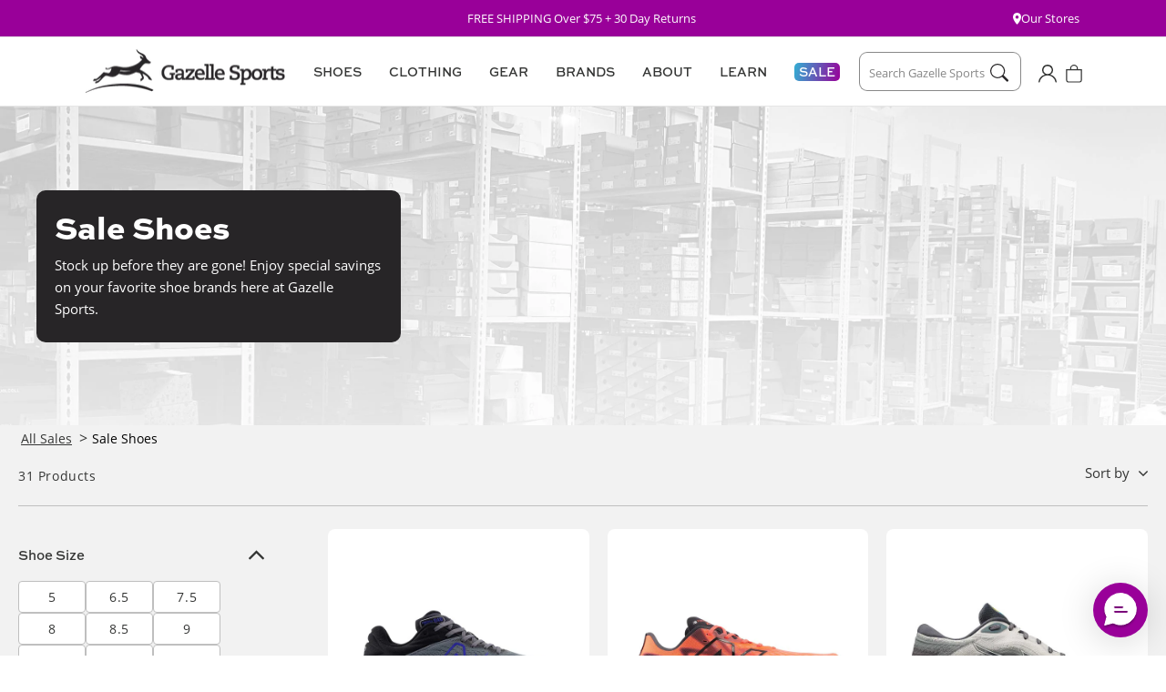

--- FILE ---
content_type: text/html; charset=utf-8
request_url: https://gazellesports.com/collections/on-sale-shoes/mens?page=21
body_size: 44783
content:















<!doctype html>
<html class="no-js" lang="en">
  <head>








    <meta charset="utf-8">
    <meta http-equiv="X-UA-Compatible" content="IE=edge">
    <meta name="viewport" content="width=device-width,initial-scale=1">
    <meta name="theme-color" content="">
    <meta name="google-site-verification" content="gjTnCmfMgf6xDl_d11vPMmVy9fYWBRkemBdaMsuCYeI" />
    <link rel="canonical" href="https://gazellesports.com/collections/on-sale-shoes/mens?page=21">
    <link rel="preconnect" href="https://cdn.shopify.com" crossorigin>
    

    
    <link rel="stylesheet" href="https://use.typekit.net/xwa2nmv.css"><link rel="icon" type="image/png" href="//gazellesports.com/cdn/shop/files/favicon-32x32.png?crop=center&height=32&v=1677692978&width=32"><title>
      Sale Shoes
 &ndash; tagged "Mens" &ndash; Page 21 &ndash; Gazelle Sports</title>

    
      <meta name="description" content="Stock up before they are gone! Enjoy special savings on your favorite shoe brands here at Gazelle Sports.  ">
    

    

<meta property="og:site_name" content="Gazelle Sports">
<meta property="og:url" content="https://gazellesports.com/collections/on-sale-shoes/mens?page=21">
<meta property="og:title" content="Sale Shoes">
<meta property="og:type" content="website">
<meta property="og:description" content="Stock up before they are gone! Enjoy special savings on your favorite shoe brands here at Gazelle Sports.  "><meta property="og:image" content="http://gazellesports.com/cdn/shop/collections/SummerSale_AllGraphics-9_daf78f9f-606b-4187-b76a-264790a7c33b.jpg?v=1739409110">
  <meta property="og:image:secure_url" content="https://gazellesports.com/cdn/shop/collections/SummerSale_AllGraphics-9_daf78f9f-606b-4187-b76a-264790a7c33b.jpg?v=1739409110">
  <meta property="og:image:width" content="2732">
  <meta property="og:image:height" content="960"><meta name="twitter:card" content="summary_large_image">
<meta name="twitter:title" content="Sale Shoes">
<meta name="twitter:description" content="Stock up before they are gone! Enjoy special savings on your favorite shoe brands here at Gazelle Sports.  ">


    <script src="//gazellesports.com/cdn/shop/t/190/assets/global.js?v=164122946269438314761757963559" defer="defer"></script>

    
<script src="//gazellesports.com/cdn/shop/t/190/assets/flickity.pkgd.min.js?v=114460508543641870001757963558" defer="defer"></script>
<link href="//gazellesports.com/cdn/shop/t/190/assets/flickity.css?v=77653549923099003031757963558" rel="stylesheet" type="text/css" media="all" />


<script>
  window.Resources = {
    country_code: "US",
    searchspring: {
      shopifyURLs: {
        fileURL: "//gazellesports.com/cdn/shop/files/placeholder.png?40511",
      },
      results: {
        currentlyViewing: "Viewing",
        loadMore: "Load More",
        viewResults: "VIEW RESULTS",
        noResultsHeading: "No Search Results for ",
        noReviews: "No Reviews",
        searchResultsEyebrow: "SEARCH RESULTS",
        checkSpelling: "Double check your spelling or try again with a less specific term.",
        noResults: "No results found."
      },
      toolbar: {
        filter: "Filters",
        sort: "Sort By",
        leftColumnLayout: "true"
      },
      recommendations: {
       filterSeeResults: "VIEW RESULTS",
      },
      autocomplete: {
        popularProducts: "Popular Products",
        recommendedProducts: "Recommended Products",
        suggestions: "Suggestions",
        topSearches: "Top Searches",
        noResultsAutocomplete: "No results",
        viewAllResults: "View All Results",
      }
    }
  }
</script>

    
    


    
  <script>window.performance && window.performance.mark && window.performance.mark('shopify.content_for_header.start');</script><meta name="google-site-verification" content="T9zBxSxklH6k6rIjR_eJHIkj2MS56FXSly_4AwV9cbo">
<meta id="shopify-digital-wallet" name="shopify-digital-wallet" content="/26215296/digital_wallets/dialog">
<meta name="shopify-checkout-api-token" content="15d2a6451fd805ebeef3066f78fc8d26">
<link rel="alternate" type="application/atom+xml" title="Feed" href="/collections/on-sale-shoes/mens.atom" />
<link rel="alternate" type="application/json+oembed" href="https://gazellesports.com/collections/on-sale-shoes/mens.oembed?page=21">
<script async="async" src="/checkouts/internal/preloads.js?locale=en-US"></script>
<link rel="preconnect" href="https://shop.app" crossorigin="anonymous">
<script async="async" src="https://shop.app/checkouts/internal/preloads.js?locale=en-US&shop_id=26215296" crossorigin="anonymous"></script>
<script id="apple-pay-shop-capabilities" type="application/json">{"shopId":26215296,"countryCode":"US","currencyCode":"USD","merchantCapabilities":["supports3DS"],"merchantId":"gid:\/\/shopify\/Shop\/26215296","merchantName":"Gazelle Sports","requiredBillingContactFields":["postalAddress","email","phone"],"requiredShippingContactFields":["postalAddress","email","phone"],"shippingType":"shipping","supportedNetworks":["visa","masterCard","amex","discover","elo","jcb"],"total":{"type":"pending","label":"Gazelle Sports","amount":"1.00"},"shopifyPaymentsEnabled":true,"supportsSubscriptions":true}</script>
<script id="shopify-features" type="application/json">{"accessToken":"15d2a6451fd805ebeef3066f78fc8d26","betas":["rich-media-storefront-analytics"],"domain":"gazellesports.com","predictiveSearch":true,"shopId":26215296,"locale":"en"}</script>
<script>var Shopify = Shopify || {};
Shopify.shop = "gazelle-sports.myshopify.com";
Shopify.locale = "en";
Shopify.currency = {"active":"USD","rate":"1.0"};
Shopify.country = "US";
Shopify.theme = {"name":"November + Dec 2025 Homepage","id":137278849123,"schema_name":"CQL Propel","schema_version":"3.0.0","theme_store_id":null,"role":"main"};
Shopify.theme.handle = "null";
Shopify.theme.style = {"id":null,"handle":null};
Shopify.cdnHost = "gazellesports.com/cdn";
Shopify.routes = Shopify.routes || {};
Shopify.routes.root = "/";</script>
<script type="module">!function(o){(o.Shopify=o.Shopify||{}).modules=!0}(window);</script>
<script>!function(o){function n(){var o=[];function n(){o.push(Array.prototype.slice.apply(arguments))}return n.q=o,n}var t=o.Shopify=o.Shopify||{};t.loadFeatures=n(),t.autoloadFeatures=n()}(window);</script>
<script>
  window.ShopifyPay = window.ShopifyPay || {};
  window.ShopifyPay.apiHost = "shop.app\/pay";
  window.ShopifyPay.redirectState = null;
</script>
<script id="shop-js-analytics" type="application/json">{"pageType":"collection"}</script>
<script defer="defer" async type="module" src="//gazellesports.com/cdn/shopifycloud/shop-js/modules/v2/client.init-shop-cart-sync_CGREiBkR.en.esm.js"></script>
<script defer="defer" async type="module" src="//gazellesports.com/cdn/shopifycloud/shop-js/modules/v2/chunk.common_Bt2Up4BP.esm.js"></script>
<script type="module">
  await import("//gazellesports.com/cdn/shopifycloud/shop-js/modules/v2/client.init-shop-cart-sync_CGREiBkR.en.esm.js");
await import("//gazellesports.com/cdn/shopifycloud/shop-js/modules/v2/chunk.common_Bt2Up4BP.esm.js");

  window.Shopify.SignInWithShop?.initShopCartSync?.({"fedCMEnabled":true,"windoidEnabled":true});

</script>
<script>
  window.Shopify = window.Shopify || {};
  if (!window.Shopify.featureAssets) window.Shopify.featureAssets = {};
  window.Shopify.featureAssets['shop-js'] = {"shop-cart-sync":["modules/v2/client.shop-cart-sync_CQNAmp__.en.esm.js","modules/v2/chunk.common_Bt2Up4BP.esm.js"],"init-windoid":["modules/v2/client.init-windoid_BMafEeJe.en.esm.js","modules/v2/chunk.common_Bt2Up4BP.esm.js"],"shop-cash-offers":["modules/v2/client.shop-cash-offers_3d66YIS3.en.esm.js","modules/v2/chunk.common_Bt2Up4BP.esm.js","modules/v2/chunk.modal_Dk0o9ppo.esm.js"],"init-fed-cm":["modules/v2/client.init-fed-cm_B-WG4sqw.en.esm.js","modules/v2/chunk.common_Bt2Up4BP.esm.js"],"shop-toast-manager":["modules/v2/client.shop-toast-manager_DhuhblEJ.en.esm.js","modules/v2/chunk.common_Bt2Up4BP.esm.js"],"shop-button":["modules/v2/client.shop-button_B5xLHL5j.en.esm.js","modules/v2/chunk.common_Bt2Up4BP.esm.js"],"avatar":["modules/v2/client.avatar_BTnouDA3.en.esm.js"],"init-shop-email-lookup-coordinator":["modules/v2/client.init-shop-email-lookup-coordinator_hqFayTDE.en.esm.js","modules/v2/chunk.common_Bt2Up4BP.esm.js"],"init-shop-cart-sync":["modules/v2/client.init-shop-cart-sync_CGREiBkR.en.esm.js","modules/v2/chunk.common_Bt2Up4BP.esm.js"],"shop-login-button":["modules/v2/client.shop-login-button_g5QkWrqe.en.esm.js","modules/v2/chunk.common_Bt2Up4BP.esm.js","modules/v2/chunk.modal_Dk0o9ppo.esm.js"],"pay-button":["modules/v2/client.pay-button_Cuf0bNvL.en.esm.js","modules/v2/chunk.common_Bt2Up4BP.esm.js"],"init-shop-for-new-customer-accounts":["modules/v2/client.init-shop-for-new-customer-accounts_Bxwhl6__.en.esm.js","modules/v2/client.shop-login-button_g5QkWrqe.en.esm.js","modules/v2/chunk.common_Bt2Up4BP.esm.js","modules/v2/chunk.modal_Dk0o9ppo.esm.js"],"init-customer-accounts-sign-up":["modules/v2/client.init-customer-accounts-sign-up_al3d1WE3.en.esm.js","modules/v2/client.shop-login-button_g5QkWrqe.en.esm.js","modules/v2/chunk.common_Bt2Up4BP.esm.js","modules/v2/chunk.modal_Dk0o9ppo.esm.js"],"shop-follow-button":["modules/v2/client.shop-follow-button_B9MutJJO.en.esm.js","modules/v2/chunk.common_Bt2Up4BP.esm.js","modules/v2/chunk.modal_Dk0o9ppo.esm.js"],"checkout-modal":["modules/v2/client.checkout-modal_OBPaeP-J.en.esm.js","modules/v2/chunk.common_Bt2Up4BP.esm.js","modules/v2/chunk.modal_Dk0o9ppo.esm.js"],"init-customer-accounts":["modules/v2/client.init-customer-accounts_Brxa5h1K.en.esm.js","modules/v2/client.shop-login-button_g5QkWrqe.en.esm.js","modules/v2/chunk.common_Bt2Up4BP.esm.js","modules/v2/chunk.modal_Dk0o9ppo.esm.js"],"lead-capture":["modules/v2/client.lead-capture_BBBv1Qpe.en.esm.js","modules/v2/chunk.common_Bt2Up4BP.esm.js","modules/v2/chunk.modal_Dk0o9ppo.esm.js"],"shop-login":["modules/v2/client.shop-login_DoNRI_y4.en.esm.js","modules/v2/chunk.common_Bt2Up4BP.esm.js","modules/v2/chunk.modal_Dk0o9ppo.esm.js"],"payment-terms":["modules/v2/client.payment-terms_BlOJedZ2.en.esm.js","modules/v2/chunk.common_Bt2Up4BP.esm.js","modules/v2/chunk.modal_Dk0o9ppo.esm.js"]};
</script>
<script>(function() {
  var isLoaded = false;
  function asyncLoad() {
    if (isLoaded) return;
    isLoaded = true;
    var urls = ["https:\/\/shy.elfsight.com\/p\/platform.js?v=1.5.12\u0026shop=gazelle-sports.myshopify.com","https:\/\/services.nofraud.com\/js\/device.js?shop=gazelle-sports.myshopify.com","https:\/\/d23dclunsivw3h.cloudfront.net\/redirect-app.js?shop=gazelle-sports.myshopify.com","https:\/\/d26ky332zktp97.cloudfront.net\/shops\/xSbZ39jKnRweSSr4G\/colibrius-m.js?shop=gazelle-sports.myshopify.com","https:\/\/cdn.richpanel.com\/js\/richpanel_shopify_script.js?appClientId=gazellesports1271\u0026tenantId=gazellesports127\u0026shop=gazelle-sports.myshopify.com\u0026shop=gazelle-sports.myshopify.com","https:\/\/na.shgcdn3.com\/pixel-collector.js?shop=gazelle-sports.myshopify.com"];
    for (var i = 0; i < urls.length; i++) {
      var s = document.createElement('script');
      s.type = 'text/javascript';
      s.async = true;
      s.src = urls[i];
      var x = document.getElementsByTagName('script')[0];
      x.parentNode.insertBefore(s, x);
    }
  };
  if(window.attachEvent) {
    window.attachEvent('onload', asyncLoad);
  } else {
    window.addEventListener('load', asyncLoad, false);
  }
})();</script>
<script id="__st">var __st={"a":26215296,"offset":-18000,"reqid":"7b00594e-db85-44e8-a4d2-f5af641b13dc-1762629816","pageurl":"gazellesports.com\/collections\/on-sale-shoes\/mens?page=21","u":"6d6f40fee639","p":"collection","rtyp":"collection","rid":268062228579};</script>
<script>window.ShopifyPaypalV4VisibilityTracking = true;</script>
<script id="captcha-bootstrap">!function(){'use strict';const t='contact',e='account',n='new_comment',o=[[t,t],['blogs',n],['comments',n],[t,'customer']],c=[[e,'customer_login'],[e,'guest_login'],[e,'recover_customer_password'],[e,'create_customer']],r=t=>t.map((([t,e])=>`form[action*='/${t}']:not([data-nocaptcha='true']) input[name='form_type'][value='${e}']`)).join(','),a=t=>()=>t?[...document.querySelectorAll(t)].map((t=>t.form)):[];function s(){const t=[...o],e=r(t);return a(e)}const i='password',u='form_key',d=['recaptcha-v3-token','g-recaptcha-response','h-captcha-response',i],f=()=>{try{return window.sessionStorage}catch{return}},m='__shopify_v',_=t=>t.elements[u];function p(t,e,n=!1){try{const o=window.sessionStorage,c=JSON.parse(o.getItem(e)),{data:r}=function(t){const{data:e,action:n}=t;return t[m]||n?{data:e,action:n}:{data:t,action:n}}(c);for(const[e,n]of Object.entries(r))t.elements[e]&&(t.elements[e].value=n);n&&o.removeItem(e)}catch(o){console.error('form repopulation failed',{error:o})}}const l='form_type',E='cptcha';function T(t){t.dataset[E]=!0}const w=window,h=w.document,L='Shopify',v='ce_forms',y='captcha';let A=!1;((t,e)=>{const n=(g='f06e6c50-85a8-45c8-87d0-21a2b65856fe',I='https://cdn.shopify.com/shopifycloud/storefront-forms-hcaptcha/ce_storefront_forms_captcha_hcaptcha.v1.5.2.iife.js',D={infoText:'Protected by hCaptcha',privacyText:'Privacy',termsText:'Terms'},(t,e,n)=>{const o=w[L][v],c=o.bindForm;if(c)return c(t,g,e,D).then(n);var r;o.q.push([[t,g,e,D],n]),r=I,A||(h.body.append(Object.assign(h.createElement('script'),{id:'captcha-provider',async:!0,src:r})),A=!0)});var g,I,D;w[L]=w[L]||{},w[L][v]=w[L][v]||{},w[L][v].q=[],w[L][y]=w[L][y]||{},w[L][y].protect=function(t,e){n(t,void 0,e),T(t)},Object.freeze(w[L][y]),function(t,e,n,w,h,L){const[v,y,A,g]=function(t,e,n){const i=e?o:[],u=t?c:[],d=[...i,...u],f=r(d),m=r(i),_=r(d.filter((([t,e])=>n.includes(e))));return[a(f),a(m),a(_),s()]}(w,h,L),I=t=>{const e=t.target;return e instanceof HTMLFormElement?e:e&&e.form},D=t=>v().includes(t);t.addEventListener('submit',(t=>{const e=I(t);if(!e)return;const n=D(e)&&!e.dataset.hcaptchaBound&&!e.dataset.recaptchaBound,o=_(e),c=g().includes(e)&&(!o||!o.value);(n||c)&&t.preventDefault(),c&&!n&&(function(t){try{if(!f())return;!function(t){const e=f();if(!e)return;const n=_(t);if(!n)return;const o=n.value;o&&e.removeItem(o)}(t);const e=Array.from(Array(32),(()=>Math.random().toString(36)[2])).join('');!function(t,e){_(t)||t.append(Object.assign(document.createElement('input'),{type:'hidden',name:u})),t.elements[u].value=e}(t,e),function(t,e){const n=f();if(!n)return;const o=[...t.querySelectorAll(`input[type='${i}']`)].map((({name:t})=>t)),c=[...d,...o],r={};for(const[a,s]of new FormData(t).entries())c.includes(a)||(r[a]=s);n.setItem(e,JSON.stringify({[m]:1,action:t.action,data:r}))}(t,e)}catch(e){console.error('failed to persist form',e)}}(e),e.submit())}));const S=(t,e)=>{t&&!t.dataset[E]&&(n(t,e.some((e=>e===t))),T(t))};for(const o of['focusin','change'])t.addEventListener(o,(t=>{const e=I(t);D(e)&&S(e,y())}));const B=e.get('form_key'),M=e.get(l),P=B&&M;t.addEventListener('DOMContentLoaded',(()=>{const t=y();if(P)for(const e of t)e.elements[l].value===M&&p(e,B);[...new Set([...A(),...v().filter((t=>'true'===t.dataset.shopifyCaptcha))])].forEach((e=>S(e,t)))}))}(h,new URLSearchParams(w.location.search),n,t,e,['guest_login'])})(!0,!0)}();</script>
<script integrity="sha256-52AcMU7V7pcBOXWImdc/TAGTFKeNjmkeM1Pvks/DTgc=" data-source-attribution="shopify.loadfeatures" defer="defer" src="//gazellesports.com/cdn/shopifycloud/storefront/assets/storefront/load_feature-81c60534.js" crossorigin="anonymous"></script>
<script crossorigin="anonymous" defer="defer" src="//gazellesports.com/cdn/shopifycloud/storefront/assets/shopify_pay/storefront-65b4c6d7.js?v=20250812"></script>
<script data-source-attribution="shopify.dynamic_checkout.dynamic.init">var Shopify=Shopify||{};Shopify.PaymentButton=Shopify.PaymentButton||{isStorefrontPortableWallets:!0,init:function(){window.Shopify.PaymentButton.init=function(){};var t=document.createElement("script");t.src="https://gazellesports.com/cdn/shopifycloud/portable-wallets/latest/portable-wallets.en.js",t.type="module",document.head.appendChild(t)}};
</script>
<script data-source-attribution="shopify.dynamic_checkout.buyer_consent">
  function portableWalletsHideBuyerConsent(e){var t=document.getElementById("shopify-buyer-consent"),n=document.getElementById("shopify-subscription-policy-button");t&&n&&(t.classList.add("hidden"),t.setAttribute("aria-hidden","true"),n.removeEventListener("click",e))}function portableWalletsShowBuyerConsent(e){var t=document.getElementById("shopify-buyer-consent"),n=document.getElementById("shopify-subscription-policy-button");t&&n&&(t.classList.remove("hidden"),t.removeAttribute("aria-hidden"),n.addEventListener("click",e))}window.Shopify?.PaymentButton&&(window.Shopify.PaymentButton.hideBuyerConsent=portableWalletsHideBuyerConsent,window.Shopify.PaymentButton.showBuyerConsent=portableWalletsShowBuyerConsent);
</script>
<script data-source-attribution="shopify.dynamic_checkout.cart.bootstrap">document.addEventListener("DOMContentLoaded",(function(){function t(){return document.querySelector("shopify-accelerated-checkout-cart, shopify-accelerated-checkout")}if(t())Shopify.PaymentButton.init();else{new MutationObserver((function(e,n){t()&&(Shopify.PaymentButton.init(),n.disconnect())})).observe(document.body,{childList:!0,subtree:!0})}}));
</script>
<link id="shopify-accelerated-checkout-styles" rel="stylesheet" media="screen" href="https://gazellesports.com/cdn/shopifycloud/portable-wallets/latest/accelerated-checkout-backwards-compat.css" crossorigin="anonymous">
<style id="shopify-accelerated-checkout-cart">
        #shopify-buyer-consent {
  margin-top: 1em;
  display: inline-block;
  width: 100%;
}

#shopify-buyer-consent.hidden {
  display: none;
}

#shopify-subscription-policy-button {
  background: none;
  border: none;
  padding: 0;
  text-decoration: underline;
  font-size: inherit;
  cursor: pointer;
}

#shopify-subscription-policy-button::before {
  box-shadow: none;
}

      </style>
<script id="sections-script" data-sections="header,footer" defer="defer" src="//gazellesports.com/cdn/shop/t/190/compiled_assets/scripts.js?40511"></script>
<script>window.performance && window.performance.mark && window.performance.mark('shopify.content_for_header.end');</script>
  





  <script type="text/javascript">
    
      window.__shgMoneyFormat = window.__shgMoneyFormat || {"USD":{"currency":"USD","currency_symbol":"$","currency_symbol_location":"left","decimal_places":2,"decimal_separator":".","thousands_separator":","}};
    
    window.__shgCurrentCurrencyCode = window.__shgCurrentCurrencyCode || {
      currency: "USD",
      currency_symbol: "$",
      decimal_separator: ".",
      thousands_separator: ",",
      decimal_places: 2,
      currency_symbol_location: "left"
    };
  </script>




    <style data-shopify>
  :root {
    /* Fonts */
    --font-body-family: 'open-sans', 'Arial', sans-serif;
    --font-body-style: normal;
    --font-body-weight: normal;

    --font-heading-family: 'sweet-sans-pro', 'Arial', sans-serif;
    --font-heading-style: normal;
    --font-heading-weight: bold;

    --font-body-scale: 1;
    --font-heading-scale: 1;

    /* Hex values for styleguide use only */
    --color-styleguide-red-violet-1: #990099;
    --color-styleguide-red-violet-2: #8B008B;
    --color-styleguide-red-violet-3: #730073;
    --color-styleguide-red-violet-4: #4D004D;

    --color-styleguide-lime-green-1: #D9D616;
    --color-styleguide-lime-green-2: #BFBC13;
    --color-styleguide-lime-green-3: #99970F;
    --color-styleguide-lime-green-4: #595809;

    --color-styleguide-electric-blue-1: #32AFD3;
    --color-styleguide-electric-blue-2: #2D9BBA;
    --color-styleguide-electric-blue-3: #237C94;
    --color-styleguide-electric-blue-4: #144654;

    --color-styleguide-white: #FFFFFF;
    --color-styleguide-light-gray: #F2F2F2;
    --color-styleguide-medium-gray: #E6E6E6;
    --color-styleguide-dark-gray: #bfbfbf;
    --color-styleguide-darkest-gray: #595959;
    --color-styleguide-black: #272527;

    --color-styleguide-text: #343534;
    --color-styleguide-text-gray: #888888;
    

    --color-styleguide-red: #C80743;
    --color-styleguide-navy: #242841;
    --color-styleguide-light-navy: #EDEEF5;
    --color-styleguide-light-violet: #F5F0FA;

    --color-styleguide-primary: var(--color-styleguide-red-violet-1);
    --color-styleguide-secondary: var(--color-styleguide-lime-green-1);
    --color-styleguide-tertiary: var(--color-styleguide-electric-blue-1);

    /* Hex values for general use */
    --color-background: #fff;
    --color-foreground: #343534;
    --color-foreground-alt: #888888;

    --color-border: #e6e6e6;

    --color-accent-1: #f2f2f2;
    --color-accent-2: #e6e6e6;
    --color-accent-3: #bfbfbf;

    --color-badge-background: #595959;
    --color-badge-foreground: #fff;

    --color-button-background-1: #990099;
    --color-button-foreground-1: #fff;
    --color-button-hover-1: #bf00bf;
    --color-button-active-1: #730073;
    --color-button-disabled-1: #888;
    --color-button-disabled-foreground-1: #fff;

    --color-button-background-2: #fff;
    --color-button-foreground-2: #343534;
    --color-button-hover-2: #990099;
    --color-button-active-2: #730073;
    --color-button-disabled-2: #888;
    --color-button-disabled-foreground-2: #fff;

    --color-button-background-3: #567a72;
    --color-button-foreground-3: #fff;
    --color-button-hover-3: #8fa29d;
    --color-button-active-3: #1d677a;
    --color-button-disabled-3: #888;
    --color-button-disabled-foreground-3: #fff;

    --color-button-background-4: #272527;
    --color-button-foreground-4: #ffffff;
    --color-button-hover-4: #343534;
    --color-button-active-4: #272527;
    --color-button-disabled-4: #888;
    --color-button-disabled-foreground-4: #fff;

    --color-link: rgb(var(--color-base-link-1));
    --color-link-hover: rgb(var(--color-base-link-hover-1));
    --color-link-active: rgb(var(--color-base-link-active-1));

    --color-link-1: #990099;
    --color-link-hover-1: #bf00bf;
    --color-link-active-1: #990099;

    --color-link-2: #272527;
    --color-link-hover-2: #343534;
    --color-link-active-2: #343534;

    /* RGB values for general use */
    --color-base-background: 255, 255, 255;
    --color-base-foreground: 52, 53, 52;

    --color-base-border: 230, 230, 230;

    --color-base-accent-1: 242, 242, 242;
    --color-base-accent-2: 230, 230, 230;
    --color-base-accent-3: 191, 191, 191;

    --color-base-button-background-1: 153, 0, 153;
    --color-base-button-foreground-1: 255, 255, 255;

    --color-base-button-background-2: 255, 255, 255;
    --color-base-button-foreground-2: 52, 53, 52;

    --color-base-button-background-3: 86, 122, 114;
    --color-base-button-foreground-3: 255, 255, 255;

    --color-base-button-background-4: 39, 37, 39;
    --color-base-button-foreground-4: 255, 255, 255;

    --color-base-link-1: 153, 0, 153;
    --color-base-link-hover-1: 191, 0, 191;
    --color-base-link-active-1: 153, 0, 153;

    --color-base-link-2: 39, 37, 39;
    --color-base-link-hover-2: 52, 53, 52;
    --color-base-link-active-2: 39, 37, 39;

    --color-badge-border: var(--color-base-foreground);

    --color-card-hover: var(--color-base-foreground);

    --color-icon: var(--color-base-accent-1);

    --color-button: var(--color-base-button-background-1);
    --color-button-text: var(--color-base-button-foreground-1);

    /* Animations settings */
    --animation-scroll_appear: noeffect;
    --animation-scroll_appear_timing: .3s;
    --image-hover-timing: .3s;

    /* Other settings */
    --payment-terms-background-color: #fff;
    --page-width: 135rem;
    --page-width-margin: 0rem;
  }
</style>


    <link href="//gazellesports.com/cdn/shop/t/190/assets/base.css?v=180458211539637077721757963530" rel="stylesheet" type="text/css" media="all" />
<script>document.documentElement.className = document.documentElement.className.replace('no-js', 'js');
    if (Shopify.designMode) {
      document.documentElement.classList.add('shopify-design-mode');
    }
    </script>
  
  

<script type="text/javascript">
  
    window.SHG_CUSTOMER = null;
  
</script>








  <!-- Start of LittledataLayer -->
  <!-- This file has been deprecated. -->
  <!-- End of LittledataLayer -->

  <!-- Google Tag Manager -->
  <script>(function(w,d,s,l,i){w[l]=w[l]||[];w[l].push({'gtm.start':new Date().getTime(),event:'gtm.js'});var f=d.getElementsByTagName(s)[0],j=d.createElement(s),dl=l!='dataLayer'?'&l='+l:'';j.async=true;j.src='https://www.googletagmanager.com/gtm.js?id='+i+dl;f.parentNode.insertBefore(j,f);})(window,document,'script','dataLayer','GTM-KRB88QR');</script><!-- End Google Tag Manager -->
<!-- BEGIN app block: shopify://apps/littledata-revenue-tracking/blocks/LittledataLayer/45a35ed8-a2b2-46c3-84fa-6f58497c5345 -->
    <script type="application/javascript">
      try {
        window.LittledataLayer = {
          ...({"betaTester":false,"productListLinksHaveImages":false,"productListLinksHavePrices":false,"debug":true,"hideBranding":true,"sendNoteAttributes":true,"ecommerce":{"impressions":[]},"version":"v11.0.1","transactionWatcherURL":"https://transactions.littledata.io","referralExclusion":"/(paypal|visa|MasterCard|clicksafe|arcot\\.com|geschuetzteinkaufen|checkout\\.shopify\\.com|checkout\\.rechargeapps\\.com|portal\\.afterpay\\.com|payfort)/","hasCustomPixel":false,"googleAnalytics4":{"disabledRecurring":false,"disabledEvents":[],"doNotTrackReplaceState":false,"productIdentifier":"VARIANT_ID","uniqueIdentifierForOrders":"orderName","ordersFilteredBySourceName":[],"clientSidePurchase":false,"measurementId":"G-QHZTGCY8LX","googleSignals":true,"cookieUpdate":true,"extraLinkerDomains":[],"usePageTypeForListName":false,"sendUserDataBefore322":true,"respectUserTrackingConsent":true,"attributionBoost":true,"recurringAttributionBoost":true},"facebook":{"disabledRecurring":false,"disabledEvents":[],"doNotTrackReplaceState":false,"productIdentifier":"PRODUCT_ID","uniqueIdentifierForOrders":"orderId","ordersFilteredBySourceName":[],"pixelId":"305000409858500","respectUserTrackingConsent":true},"googleAds":{"disabledRecurring":false,"disabledEvents":[],"doNotTrackReplaceState":false,"productIdentifier":"PRODUCT_ID","uniqueIdentifierForOrders":"orderId","ordersFilteredBySourceName":[],"conversionTags":["AW-1008264665/hJt4CNf_gglQ2cvj4AM"],"respectUserTrackingConsent":true}}),
          country: "US",
          language: "en",
          market: {
            id: 108527715,
            handle: "us"
          }
        }
        
      } catch {}

      
      console.log(`%cThis store uses Littledata 🚀 to automate its Google Analytics, Facebook setup and make better, data-driven decisions. Learn more at https://apps.shopify.com/littledata`,'color: #088f87;',);
      
    </script>
    
        <script async type="text/javascript" src="https://cdn.shopify.com/extensions/019a55c4-a8d9-79dc-8d6c-10db9ca2c3fd/littledata-shopify-tracker-112/assets/colibrius-g.js"></script>
    
    
        <script async type="text/javascript" src="https://cdn.shopify.com/extensions/019a55c4-a8d9-79dc-8d6c-10db9ca2c3fd/littledata-shopify-tracker-112/assets/colibrius-aw.js"></script>
    
    
    
        <script async type="text/javascript" src="https://cdn.shopify.com/extensions/019a55c4-a8d9-79dc-8d6c-10db9ca2c3fd/littledata-shopify-tracker-112/assets/colibrius-f.js"></script>
    
    
    
    
    


<!-- END app block --><!-- BEGIN app block: shopify://apps/triplewhale/blocks/triple_pixel_snippet/483d496b-3f1a-4609-aea7-8eee3b6b7a2a --><link rel='preconnect dns-prefetch' href='https://api.config-security.com/' crossorigin />
<link rel='preconnect dns-prefetch' href='https://conf.config-security.com/' crossorigin />
<script>
/* >> TriplePixel :: start*/
window.TriplePixelData={TripleName:"gazelle-sports.myshopify.com",ver:"2.16",plat:"SHOPIFY",isHeadless:false,src:'SHOPIFY_EXT',product:{id:"",name:``,price:"",variant:""},search:"",collection:"268062228579",cart:"notification",template:"collection",curr:"USD" || "USD"},function(W,H,A,L,E,_,B,N){function O(U,T,P,H,R){void 0===R&&(R=!1),H=new XMLHttpRequest,P?(H.open("POST",U,!0),H.setRequestHeader("Content-Type","text/plain")):H.open("GET",U,!0),H.send(JSON.stringify(P||{})),H.onreadystatechange=function(){4===H.readyState&&200===H.status?(R=H.responseText,U.includes("/first")?eval(R):P||(N[B]=R)):(299<H.status||H.status<200)&&T&&!R&&(R=!0,O(U,T-1,P))}}if(N=window,!N[H+"sn"]){N[H+"sn"]=1,L=function(){return Date.now().toString(36)+"_"+Math.random().toString(36)};try{A.setItem(H,1+(0|A.getItem(H)||0)),(E=JSON.parse(A.getItem(H+"U")||"[]")).push({u:location.href,r:document.referrer,t:Date.now(),id:L()}),A.setItem(H+"U",JSON.stringify(E))}catch(e){}var i,m,p;A.getItem('"!nC`')||(_=A,A=N,A[H]||(E=A[H]=function(t,e,i){return void 0===i&&(i=[]),"State"==t?E.s:(W=L(),(E._q=E._q||[]).push([W,t,e].concat(i)),W)},E.s="Installed",E._q=[],E.ch=W,B="configSecurityConfModel",N[B]=1,O("https://conf.config-security.com/model",5),i=L(),m=A[atob("c2NyZWVu")],_.setItem("di_pmt_wt",i),p={id:i,action:"profile",avatar:_.getItem("auth-security_rand_salt_"),time:m[atob("d2lkdGg=")]+":"+m[atob("aGVpZ2h0")],host:A.TriplePixelData.TripleName,plat:A.TriplePixelData.plat,url:window.location.href.slice(0,500),ref:document.referrer,ver:A.TriplePixelData.ver},O("https://api.config-security.com/event",5,p),O("https://api.config-security.com/first?host=".concat(p.host,"&plat=").concat(p.plat),5)))}}("","TriplePixel",localStorage);
/* << TriplePixel :: end*/
</script>



<!-- END app block --><!-- BEGIN app block: shopify://apps/klaviyo-email-marketing-sms/blocks/klaviyo-onsite-embed/2632fe16-c075-4321-a88b-50b567f42507 -->












  <script async src="https://static.klaviyo.com/onsite/js/J5f9K5/klaviyo.js?company_id=J5f9K5"></script>
  <script>!function(){if(!window.klaviyo){window._klOnsite=window._klOnsite||[];try{window.klaviyo=new Proxy({},{get:function(n,i){return"push"===i?function(){var n;(n=window._klOnsite).push.apply(n,arguments)}:function(){for(var n=arguments.length,o=new Array(n),w=0;w<n;w++)o[w]=arguments[w];var t="function"==typeof o[o.length-1]?o.pop():void 0,e=new Promise((function(n){window._klOnsite.push([i].concat(o,[function(i){t&&t(i),n(i)}]))}));return e}}})}catch(n){window.klaviyo=window.klaviyo||[],window.klaviyo.push=function(){var n;(n=window._klOnsite).push.apply(n,arguments)}}}}();</script>

  




  <script>
    window.klaviyoReviewsProductDesignMode = false
  </script>







<!-- END app block --><!-- BEGIN app block: shopify://apps/blocky-fraud-blocker/blocks/app-embed/aa25b3bf-c2c5-4359-aa61-7836c225c5a9 -->
<script async src="https://app.blocky-app.com/get_script/?shop_url=gazelle-sports.myshopify.com"></script>


<!-- END app block --><link href="https://monorail-edge.shopifysvc.com" rel="dns-prefetch">
<script>(function(){if ("sendBeacon" in navigator && "performance" in window) {try {var session_token_from_headers = performance.getEntriesByType('navigation')[0].serverTiming.find(x => x.name == '_s').description;} catch {var session_token_from_headers = undefined;}var session_cookie_matches = document.cookie.match(/_shopify_s=([^;]*)/);var session_token_from_cookie = session_cookie_matches && session_cookie_matches.length === 2 ? session_cookie_matches[1] : "";var session_token = session_token_from_headers || session_token_from_cookie || "";function handle_abandonment_event(e) {var entries = performance.getEntries().filter(function(entry) {return /monorail-edge.shopifysvc.com/.test(entry.name);});if (!window.abandonment_tracked && entries.length === 0) {window.abandonment_tracked = true;var currentMs = Date.now();var navigation_start = performance.timing.navigationStart;var payload = {shop_id: 26215296,url: window.location.href,navigation_start,duration: currentMs - navigation_start,session_token,page_type: "collection"};window.navigator.sendBeacon("https://monorail-edge.shopifysvc.com/v1/produce", JSON.stringify({schema_id: "online_store_buyer_site_abandonment/1.1",payload: payload,metadata: {event_created_at_ms: currentMs,event_sent_at_ms: currentMs}}));}}window.addEventListener('pagehide', handle_abandonment_event);}}());</script>
<script id="web-pixels-manager-setup">(function e(e,d,r,n,o){if(void 0===o&&(o={}),!Boolean(null===(a=null===(i=window.Shopify)||void 0===i?void 0:i.analytics)||void 0===a?void 0:a.replayQueue)){var i,a;window.Shopify=window.Shopify||{};var t=window.Shopify;t.analytics=t.analytics||{};var s=t.analytics;s.replayQueue=[],s.publish=function(e,d,r){return s.replayQueue.push([e,d,r]),!0};try{self.performance.mark("wpm:start")}catch(e){}var l=function(){var e={modern:/Edge?\/(1{2}[4-9]|1[2-9]\d|[2-9]\d{2}|\d{4,})\.\d+(\.\d+|)|Firefox\/(1{2}[4-9]|1[2-9]\d|[2-9]\d{2}|\d{4,})\.\d+(\.\d+|)|Chrom(ium|e)\/(9{2}|\d{3,})\.\d+(\.\d+|)|(Maci|X1{2}).+ Version\/(15\.\d+|(1[6-9]|[2-9]\d|\d{3,})\.\d+)([,.]\d+|)( \(\w+\)|)( Mobile\/\w+|) Safari\/|Chrome.+OPR\/(9{2}|\d{3,})\.\d+\.\d+|(CPU[ +]OS|iPhone[ +]OS|CPU[ +]iPhone|CPU IPhone OS|CPU iPad OS)[ +]+(15[._]\d+|(1[6-9]|[2-9]\d|\d{3,})[._]\d+)([._]\d+|)|Android:?[ /-](13[3-9]|1[4-9]\d|[2-9]\d{2}|\d{4,})(\.\d+|)(\.\d+|)|Android.+Firefox\/(13[5-9]|1[4-9]\d|[2-9]\d{2}|\d{4,})\.\d+(\.\d+|)|Android.+Chrom(ium|e)\/(13[3-9]|1[4-9]\d|[2-9]\d{2}|\d{4,})\.\d+(\.\d+|)|SamsungBrowser\/([2-9]\d|\d{3,})\.\d+/,legacy:/Edge?\/(1[6-9]|[2-9]\d|\d{3,})\.\d+(\.\d+|)|Firefox\/(5[4-9]|[6-9]\d|\d{3,})\.\d+(\.\d+|)|Chrom(ium|e)\/(5[1-9]|[6-9]\d|\d{3,})\.\d+(\.\d+|)([\d.]+$|.*Safari\/(?![\d.]+ Edge\/[\d.]+$))|(Maci|X1{2}).+ Version\/(10\.\d+|(1[1-9]|[2-9]\d|\d{3,})\.\d+)([,.]\d+|)( \(\w+\)|)( Mobile\/\w+|) Safari\/|Chrome.+OPR\/(3[89]|[4-9]\d|\d{3,})\.\d+\.\d+|(CPU[ +]OS|iPhone[ +]OS|CPU[ +]iPhone|CPU IPhone OS|CPU iPad OS)[ +]+(10[._]\d+|(1[1-9]|[2-9]\d|\d{3,})[._]\d+)([._]\d+|)|Android:?[ /-](13[3-9]|1[4-9]\d|[2-9]\d{2}|\d{4,})(\.\d+|)(\.\d+|)|Mobile Safari.+OPR\/([89]\d|\d{3,})\.\d+\.\d+|Android.+Firefox\/(13[5-9]|1[4-9]\d|[2-9]\d{2}|\d{4,})\.\d+(\.\d+|)|Android.+Chrom(ium|e)\/(13[3-9]|1[4-9]\d|[2-9]\d{2}|\d{4,})\.\d+(\.\d+|)|Android.+(UC? ?Browser|UCWEB|U3)[ /]?(15\.([5-9]|\d{2,})|(1[6-9]|[2-9]\d|\d{3,})\.\d+)\.\d+|SamsungBrowser\/(5\.\d+|([6-9]|\d{2,})\.\d+)|Android.+MQ{2}Browser\/(14(\.(9|\d{2,})|)|(1[5-9]|[2-9]\d|\d{3,})(\.\d+|))(\.\d+|)|K[Aa][Ii]OS\/(3\.\d+|([4-9]|\d{2,})\.\d+)(\.\d+|)/},d=e.modern,r=e.legacy,n=navigator.userAgent;return n.match(d)?"modern":n.match(r)?"legacy":"unknown"}(),u="modern"===l?"modern":"legacy",c=(null!=n?n:{modern:"",legacy:""})[u],f=function(e){return[e.baseUrl,"/wpm","/b",e.hashVersion,"modern"===e.buildTarget?"m":"l",".js"].join("")}({baseUrl:d,hashVersion:r,buildTarget:u}),m=function(e){var d=e.version,r=e.bundleTarget,n=e.surface,o=e.pageUrl,i=e.monorailEndpoint;return{emit:function(e){var a=e.status,t=e.errorMsg,s=(new Date).getTime(),l=JSON.stringify({metadata:{event_sent_at_ms:s},events:[{schema_id:"web_pixels_manager_load/3.1",payload:{version:d,bundle_target:r,page_url:o,status:a,surface:n,error_msg:t},metadata:{event_created_at_ms:s}}]});if(!i)return console&&console.warn&&console.warn("[Web Pixels Manager] No Monorail endpoint provided, skipping logging."),!1;try{return self.navigator.sendBeacon.bind(self.navigator)(i,l)}catch(e){}var u=new XMLHttpRequest;try{return u.open("POST",i,!0),u.setRequestHeader("Content-Type","text/plain"),u.send(l),!0}catch(e){return console&&console.warn&&console.warn("[Web Pixels Manager] Got an unhandled error while logging to Monorail."),!1}}}}({version:r,bundleTarget:l,surface:e.surface,pageUrl:self.location.href,monorailEndpoint:e.monorailEndpoint});try{o.browserTarget=l,function(e){var d=e.src,r=e.async,n=void 0===r||r,o=e.onload,i=e.onerror,a=e.sri,t=e.scriptDataAttributes,s=void 0===t?{}:t,l=document.createElement("script"),u=document.querySelector("head"),c=document.querySelector("body");if(l.async=n,l.src=d,a&&(l.integrity=a,l.crossOrigin="anonymous"),s)for(var f in s)if(Object.prototype.hasOwnProperty.call(s,f))try{l.dataset[f]=s[f]}catch(e){}if(o&&l.addEventListener("load",o),i&&l.addEventListener("error",i),u)u.appendChild(l);else{if(!c)throw new Error("Did not find a head or body element to append the script");c.appendChild(l)}}({src:f,async:!0,onload:function(){if(!function(){var e,d;return Boolean(null===(d=null===(e=window.Shopify)||void 0===e?void 0:e.analytics)||void 0===d?void 0:d.initialized)}()){var d=window.webPixelsManager.init(e)||void 0;if(d){var r=window.Shopify.analytics;r.replayQueue.forEach((function(e){var r=e[0],n=e[1],o=e[2];d.publishCustomEvent(r,n,o)})),r.replayQueue=[],r.publish=d.publishCustomEvent,r.visitor=d.visitor,r.initialized=!0}}},onerror:function(){return m.emit({status:"failed",errorMsg:"".concat(f," has failed to load")})},sri:function(e){var d=/^sha384-[A-Za-z0-9+/=]+$/;return"string"==typeof e&&d.test(e)}(c)?c:"",scriptDataAttributes:o}),m.emit({status:"loading"})}catch(e){m.emit({status:"failed",errorMsg:(null==e?void 0:e.message)||"Unknown error"})}}})({shopId: 26215296,storefrontBaseUrl: "https://gazellesports.com",extensionsBaseUrl: "https://extensions.shopifycdn.com/cdn/shopifycloud/web-pixels-manager",monorailEndpoint: "https://monorail-edge.shopifysvc.com/unstable/produce_batch",surface: "storefront-renderer",enabledBetaFlags: ["2dca8a86"],webPixelsConfigList: [{"id":"1204289635","configuration":"{\"loopShopId\":\"5412\",\"loopWebPixelEndpoint\":\"https:\\\/\\\/shopify-events.loopreturns.com\\\/\"}","eventPayloadVersion":"v1","runtimeContext":"STRICT","scriptVersion":"a37d3b5988e9da87dcdd3e346cd3312a","type":"APP","apiClientId":1662707,"privacyPurposes":["ANALYTICS"],"dataSharingAdjustments":{"protectedCustomerApprovalScopes":[]}},{"id":"1187512419","configuration":"{\"shop_url\": \"gazelle-sports.myshopify.com\", \"backend_url\": \"https:\/\/app.blocky-app.com\/record_cart_ip\"}","eventPayloadVersion":"v1","runtimeContext":"STRICT","scriptVersion":"3736a242c1b74656c7209f328929a44d","type":"APP","apiClientId":5096093,"privacyPurposes":["ANALYTICS","MARKETING","SALE_OF_DATA"],"dataSharingAdjustments":{"protectedCustomerApprovalScopes":["read_customer_address","read_customer_email","read_customer_name","read_customer_personal_data","read_customer_phone"]}},{"id":"905805923","configuration":"{\"partnerId\": \"122284\", \"environment\": \"prod\", \"countryCode\": \"US\", \"logLevel\": \"none\"}","eventPayloadVersion":"v1","runtimeContext":"STRICT","scriptVersion":"68b9166c2ae42b35ced9723d302e4ea0","type":"APP","apiClientId":5829751,"privacyPurposes":["ANALYTICS","MARKETING","SALE_OF_DATA"],"dataSharingAdjustments":{"protectedCustomerApprovalScopes":[]}},{"id":"784728163","configuration":"{\"site_id\":\"aa398fc1-b842-4a0b-953a-9445cfca41c8\",\"analytics_endpoint\":\"https:\\\/\\\/na.shgcdn3.com\"}","eventPayloadVersion":"v1","runtimeContext":"STRICT","scriptVersion":"695709fc3f146fa50a25299517a954f2","type":"APP","apiClientId":1158168,"privacyPurposes":["ANALYTICS","MARKETING","SALE_OF_DATA"],"dataSharingAdjustments":{"protectedCustomerApprovalScopes":["read_customer_personal_data"]}},{"id":"729219171","configuration":"{\"shopUrl\":\"gazelle-sports.myshopify.com\",\"apiUrl\":\"https:\\\/\\\/services.nofraud.com\"}","eventPayloadVersion":"v1","runtimeContext":"STRICT","scriptVersion":"827d32b2aa36240efdd25ff13c076852","type":"APP","apiClientId":1380557,"privacyPurposes":[],"dataSharingAdjustments":{"protectedCustomerApprovalScopes":["read_customer_address","read_customer_email","read_customer_name","read_customer_personal_data","read_customer_phone"]}},{"id":"369033315","configuration":"{\"config\":\"{\\\"pixel_id\\\":\\\"G-QHZTGCY8LX\\\",\\\"target_country\\\":\\\"US\\\",\\\"gtag_events\\\":[{\\\"type\\\":\\\"purchase\\\",\\\"action_label\\\":\\\"G-QHZTGCY8LX\\\"},{\\\"type\\\":\\\"page_view\\\",\\\"action_label\\\":\\\"G-QHZTGCY8LX\\\"},{\\\"type\\\":\\\"view_item\\\",\\\"action_label\\\":\\\"G-QHZTGCY8LX\\\"},{\\\"type\\\":\\\"search\\\",\\\"action_label\\\":\\\"G-QHZTGCY8LX\\\"},{\\\"type\\\":\\\"add_to_cart\\\",\\\"action_label\\\":\\\"G-QHZTGCY8LX\\\"},{\\\"type\\\":\\\"begin_checkout\\\",\\\"action_label\\\":\\\"G-QHZTGCY8LX\\\"},{\\\"type\\\":\\\"add_payment_info\\\",\\\"action_label\\\":\\\"G-QHZTGCY8LX\\\"}],\\\"enable_monitoring_mode\\\":false}\"}","eventPayloadVersion":"v1","runtimeContext":"OPEN","scriptVersion":"b2a88bafab3e21179ed38636efcd8a93","type":"APP","apiClientId":1780363,"privacyPurposes":[],"dataSharingAdjustments":{"protectedCustomerApprovalScopes":["read_customer_address","read_customer_email","read_customer_name","read_customer_personal_data","read_customer_phone"]}},{"id":"190906467","configuration":"{\"shopId\":\"xSbZ39jKnRweSSr4G\",\"env\":\"production\"}","eventPayloadVersion":"v1","runtimeContext":"STRICT","scriptVersion":"3b8433d694d974fcc2dc637689486813","type":"APP","apiClientId":1464241,"privacyPurposes":["ANALYTICS"],"dataSharingAdjustments":{"protectedCustomerApprovalScopes":["read_customer_address","read_customer_email","read_customer_name","read_customer_personal_data","read_customer_phone"]}},{"id":"164462691","configuration":"{\"siteId\":\"fh4fjd\"}","eventPayloadVersion":"v1","runtimeContext":"STRICT","scriptVersion":"f88b08d400ce7352a836183c6cef69ee","type":"APP","apiClientId":12202,"privacyPurposes":["ANALYTICS","MARKETING","SALE_OF_DATA"],"dataSharingAdjustments":{"protectedCustomerApprovalScopes":["read_customer_email","read_customer_personal_data","read_customer_phone"]}},{"id":"28475491","eventPayloadVersion":"1","runtimeContext":"LAX","scriptVersion":"1","type":"CUSTOM","privacyPurposes":["ANALYTICS","MARKETING","SALE_OF_DATA"],"name":"Google Ads"},{"id":"31096931","eventPayloadVersion":"1","runtimeContext":"LAX","scriptVersion":"1","type":"CUSTOM","privacyPurposes":["ANALYTICS","MARKETING","SALE_OF_DATA"],"name":"LP MADs Conversion Tracking"},{"id":"shopify-app-pixel","configuration":"{}","eventPayloadVersion":"v1","runtimeContext":"STRICT","scriptVersion":"0450","apiClientId":"shopify-pixel","type":"APP","privacyPurposes":["ANALYTICS","MARKETING"]},{"id":"shopify-custom-pixel","eventPayloadVersion":"v1","runtimeContext":"LAX","scriptVersion":"0450","apiClientId":"shopify-pixel","type":"CUSTOM","privacyPurposes":["ANALYTICS","MARKETING"]}],isMerchantRequest: false,initData: {"shop":{"name":"Gazelle Sports","paymentSettings":{"currencyCode":"USD"},"myshopifyDomain":"gazelle-sports.myshopify.com","countryCode":"US","storefrontUrl":"https:\/\/gazellesports.com"},"customer":null,"cart":null,"checkout":null,"productVariants":[],"purchasingCompany":null},},"https://gazellesports.com/cdn","ae1676cfwd2530674p4253c800m34e853cb",{"modern":"","legacy":""},{"shopId":"26215296","storefrontBaseUrl":"https:\/\/gazellesports.com","extensionBaseUrl":"https:\/\/extensions.shopifycdn.com\/cdn\/shopifycloud\/web-pixels-manager","surface":"storefront-renderer","enabledBetaFlags":"[\"2dca8a86\"]","isMerchantRequest":"false","hashVersion":"ae1676cfwd2530674p4253c800m34e853cb","publish":"custom","events":"[[\"page_viewed\",{}],[\"collection_viewed\",{\"collection\":{\"id\":\"268062228579\",\"title\":\"Sale Shoes\",\"productVariants\":[{\"price\":{\"amount\":154.99,\"currencyCode\":\"USD\"},\"product\":{\"title\":\"Men's X CRAZYFAST.1 FG Soccer Shoe - Core black,Core black,Core black - Regular (D)\",\"vendor\":\"adidas\",\"id\":\"6950293700707\",\"untranslatedTitle\":\"Men's X CRAZYFAST.1 FG Soccer Shoe - Core black,Core black,Core black - Regular (D)\",\"url\":\"\/products\/x-crazyfast-1-fg-d-cblack-cblack-cblack\",\"type\":\"Footwear\"},\"id\":\"40464464117859\",\"image\":{\"src\":\"\/\/gazellesports.com\/cdn\/shop\/files\/GY7417_01_standard_hover.jpg?v=1689339400\"},\"sku\":\"499614\",\"title\":\"4\",\"untranslatedTitle\":\"4\"},{\"price\":{\"amount\":45.95,\"currencyCode\":\"USD\"},\"product\":{\"title\":\"Men's Kilkenny XC9 Cross Country Spike -  Slime- Regular (D)\",\"vendor\":\"Saucony\",\"id\":\"6908417081443\",\"untranslatedTitle\":\"Men's Kilkenny XC9 Cross Country Spike -  Slime- Regular (D)\",\"url\":\"\/products\/kilkenny-xc9-d-slime\",\"type\":\"Cross Country\"},\"id\":\"40333503627363\",\"image\":{\"src\":\"\/\/gazellesports.com\/cdn\/shop\/files\/S29080-31_1.jpg?v=1689011129\"},\"sku\":\"474521\",\"title\":\"7\",\"untranslatedTitle\":\"7\"},{\"price\":{\"amount\":74.99,\"currencyCode\":\"USD\"},\"product\":{\"title\":\"All Gender X SPEEDPORTAL.2 FG Soccer Shoe - Team Shock Pink 2\/Zero Metalic\/Core Black - Regular (D)\",\"vendor\":\"adidas\",\"id\":\"6892029083747\",\"untranslatedTitle\":\"All Gender X SPEEDPORTAL.2 FG Soccer Shoe - Team Shock Pink 2\/Zero Metalic\/Core Black - Regular (D)\",\"url\":\"\/products\/x-speedportal-2-fg-d-teshpk-zeromt-cblack\",\"type\":\"Soccer Footwear\"},\"id\":\"40267962744931\",\"image\":{\"src\":\"\/\/gazellesports.com\/cdn\/shop\/products\/GV9563.jpg?v=1678363921\"},\"sku\":\"499342\",\"title\":\"M 4 \/ W 5\",\"untranslatedTitle\":\"M 4 \/ W 5\"},{\"price\":{\"amount\":64.99,\"currencyCode\":\"USD\"},\"product\":{\"title\":\"All Gender FuelCell LD-X Spike- Orange\/Black\",\"vendor\":\"New Balance\",\"id\":\"6877691904099\",\"untranslatedTitle\":\"All Gender FuelCell LD-X Spike- Orange\/Black\",\"url\":\"\/products\/fuelcell-ld-x-dragonfly-pink\",\"type\":\"Track \u0026 Field\"},\"id\":\"40209792303203\",\"image\":{\"src\":\"\/\/gazellesports.com\/cdn\/shop\/products\/uldelre2_2.jpg?v=1671733122\"},\"sku\":\"432885\",\"title\":\"M 4 \/ W 5.5\",\"untranslatedTitle\":\"M 4 \/ W 5.5\"},{\"price\":{\"amount\":69.99,\"currencyCode\":\"USD\"},\"product\":{\"title\":\"Men's Fresh Foam X 840v1 Running Shoe- Aluminum Grey\/True Red- Regular (D)\",\"vendor\":\"New Balance\",\"id\":\"6877527310435\",\"untranslatedTitle\":\"Men's Fresh Foam X 840v1 Running Shoe- Aluminum Grey\/True Red- Regular (D)\",\"url\":\"\/products\/fresh-foam-x-840v1-d-aluminum-grey-true-red\",\"type\":\"Running Shoes\"},\"id\":\"40208478175331\",\"image\":{\"src\":\"\/\/gazellesports.com\/cdn\/shop\/files\/m840fls_203.jpg?v=1682528434\"},\"sku\":\"490224\",\"title\":\"7\",\"untranslatedTitle\":\"7\"},{\"price\":{\"amount\":34.99,\"currencyCode\":\"USD\"},\"product\":{\"title\":\"All Gender XC Seven v4 Cross Country Spike - Thirty Watt\/Black- Regular (D)\",\"vendor\":\"New Balance\",\"id\":\"6877516038243\",\"untranslatedTitle\":\"All Gender XC Seven v4 Cross Country Spike - Thirty Watt\/Black- Regular (D)\",\"url\":\"\/products\/xc-seven-v4-d-thirty-watt-black\",\"type\":\"Cross Country\"},\"id\":\"40208396517475\",\"image\":{\"src\":\"\/\/gazellesports.com\/cdn\/shop\/files\/uxcs7m4_2.jpg?v=1686142144\"},\"sku\":\"491909\",\"title\":\"M 4 \/ W 5.5\",\"untranslatedTitle\":\"M 4 \/ W 5.5\"},{\"price\":{\"amount\":118.99,\"currencyCode\":\"USD\"},\"product\":{\"title\":\"Men's Wave Sky 7 Running Shoe - Pearl Blue\/White - Regular (D)\",\"vendor\":\"Mizuno\",\"id\":\"6857551741027\",\"untranslatedTitle\":\"Men's Wave Sky 7 Running Shoe - Pearl Blue\/White - Regular (D)\",\"url\":\"\/products\/wave-sky-7-d-pearl-blue-white\",\"type\":\"Running Shoes\"},\"id\":\"40136528068707\",\"image\":{\"src\":\"\/\/gazellesports.com\/cdn\/shop\/files\/411411_5F00_03.jpg?v=1689600972\"},\"sku\":\"479169\",\"title\":\"7\",\"untranslatedTitle\":\"7\"},{\"price\":{\"amount\":59.99,\"currencyCode\":\"USD\"},\"product\":{\"title\":\"Men's Nike Rival Fly 3 Running Shoe - Black\/White\/Anthracite- Regular (D)\",\"vendor\":\"Nike\",\"id\":\"6856301248611\",\"untranslatedTitle\":\"Men's Nike Rival Fly 3 Running Shoe - Black\/White\/Anthracite- Regular (D)\",\"url\":\"\/products\/nike-rival-fly-3-black-white-anthracite\",\"type\":\"Running Shoes\"},\"id\":\"40128704086115\",\"image\":{\"src\":\"\/\/gazellesports.com\/cdn\/shop\/products\/CT2405-001-PHSRH000.jpg?v=1673888895\"},\"sku\":\"456188\",\"title\":\"3.5\",\"untranslatedTitle\":\"3.5\"},{\"price\":{\"amount\":48.95,\"currencyCode\":\"USD\"},\"product\":{\"title\":\"Men's Velocity MP Spike - Citron\/Black\",\"vendor\":\"Saucony\",\"id\":\"6856160510051\",\"untranslatedTitle\":\"Men's Velocity MP Spike - Citron\/Black\",\"url\":\"\/products\/velocity-mp-citron-black\",\"type\":\"Track \u0026 Field\"},\"id\":\"40128117768291\",\"image\":{\"src\":\"\/\/gazellesports.com\/cdn\/shop\/products\/S29099-05_1_1.jpg?v=1675342797\"},\"sku\":\"444684\",\"title\":\"7\",\"untranslatedTitle\":\"7\"},{\"price\":{\"amount\":79.99,\"currencyCode\":\"USD\"},\"product\":{\"title\":\"All Gender Predator Accuracy 2 FG Soccer Shoe - Core Black\/Ftwr White\/Team Shock Pink 2 - Regular (D)\",\"vendor\":\"adidas\",\"id\":\"6856127742051\",\"untranslatedTitle\":\"All Gender Predator Accuracy 2 FG Soccer Shoe - Core Black\/Ftwr White\/Team Shock Pink 2 - Regular (D)\",\"url\":\"\/products\/predator-accuracy-2-fg-core-black-ftwr-white-team-shock-pink-2\",\"type\":\"Soccer Footwear\"},\"id\":\"40128011173987\",\"image\":{\"src\":\"\/\/gazellesports.com\/cdn\/shop\/products\/GW4586.jpg?v=1678363632\"},\"sku\":\"442125\",\"title\":\"M 4 \/ W 5\",\"untranslatedTitle\":\"M 4 \/ W 5\"},{\"price\":{\"amount\":29.99,\"currencyCode\":\"USD\"},\"product\":{\"title\":\"Men's Distancestar Spike - Ftwr White\/Night Met.\/Core Black - Regular (D)\",\"vendor\":\"adidas\",\"id\":\"6856127610979\",\"untranslatedTitle\":\"Men's Distancestar Spike - Ftwr White\/Night Met.\/Core Black - Regular (D)\",\"url\":\"\/products\/distancestar-ftwr-white-night-met-core-black\",\"type\":\"Track \u0026 Field\"},\"id\":\"40128009109603\",\"image\":{\"src\":\"\/\/gazellesports.com\/cdn\/shop\/products\/Adizero_DistanceStar_Shoes_Green_GV9078_01_standard.jpg?v=1674054408\"},\"sku\":\"442063\",\"title\":\"4\",\"untranslatedTitle\":\"4\"},{\"price\":{\"amount\":59.99,\"currencyCode\":\"USD\"},\"product\":{\"title\":\"All Gender Nike Zoom Rival Multi Spike - Volt\/Cave Purple\/Mint Foam - Regular (D)\",\"vendor\":\"Nike\",\"id\":\"6856108015715\",\"untranslatedTitle\":\"All Gender Nike Zoom Rival Multi Spike - Volt\/Cave Purple\/Mint Foam - Regular (D)\",\"url\":\"\/products\/nike-zoom-rival-multi-volt-cave-purple-mint-foam\",\"type\":\"Track \u0026 Field\"},\"id\":\"40127844810851\",\"image\":{\"src\":\"\/\/gazellesports.com\/cdn\/shop\/products\/DC8749-700-PHSRH000_1.jpg?v=1668875480\"},\"sku\":\"437007\",\"title\":\"M 1 \/ W 2.5\",\"untranslatedTitle\":\"M 1 \/ W 2.5\"},{\"price\":{\"amount\":44.99,\"currencyCode\":\"USD\"},\"product\":{\"title\":\"Men's Kilkenny XC9 Spike - Prospect Quartz- Regular (D)\",\"vendor\":\"Saucony\",\"id\":\"6665843245155\",\"untranslatedTitle\":\"Men's Kilkenny XC9 Spike - Prospect Quartz- Regular (D)\",\"url\":\"\/products\/kilkenny-xc9-prospect-quartz-prospect-quartz\",\"type\":\"Cross Country\"},\"id\":\"39647940509795\",\"image\":{\"src\":\"\/\/gazellesports.com\/cdn\/shop\/products\/S29080-41_1.jpg?v=1659447210\"},\"sku\":\"420860\",\"title\":\"7\",\"untranslatedTitle\":\"7\"},{\"price\":{\"amount\":29.99,\"currencyCode\":\"USD\"},\"product\":{\"title\":\"Men's FuelCell MD500 V9 Track \u0026 Field Spike - Thirty Watt\/Black - Regular (D)\",\"vendor\":\"New Balance\",\"id\":\"6877526163555\",\"untranslatedTitle\":\"Men's FuelCell MD500 V9 Track \u0026 Field Spike - Thirty Watt\/Black - Regular (D)\",\"url\":\"\/products\/fuelcell-md500-v9-d-thirty-watt-black\",\"type\":\"Track \u0026 Field\"},\"id\":\"40208465559651\",\"image\":{\"src\":\"\/\/gazellesports.com\/cdn\/shop\/files\/mmd500c9_2.jpg?v=1700589710\"},\"sku\":\"490708\",\"title\":\"4\",\"untranslatedTitle\":\"4\"},{\"price\":{\"amount\":126.0,\"currencyCode\":\"USD\"},\"product\":{\"title\":\"All Gender Copa Icon FG Soccer Shoe - Core Black\/Ftwr White - Regular (D)\",\"vendor\":\"adidas\",\"id\":\"6856383594595\",\"untranslatedTitle\":\"All Gender Copa Icon FG Soccer Shoe - Core Black\/Ftwr White - Regular (D)\",\"url\":\"\/products\/copa-icon-fg-core-black-ftwr-white\",\"type\":\"Soccer Footwear\"},\"id\":\"40129089470563\",\"image\":{\"src\":\"\/\/gazellesports.com\/cdn\/shop\/products\/HQ1033.jpg?v=1678364191\"},\"sku\":\"465095\",\"title\":\"M 6 \/ W 7\",\"untranslatedTitle\":\"M 6 \/ W 7\"},{\"price\":{\"amount\":59.99,\"currencyCode\":\"USD\"},\"product\":{\"title\":\"All Gender Nike Zoom Rival Distance Spikes - Hyper Pink\/Black\/Laser Orange - Regular (D)\",\"vendor\":\"Nike\",\"id\":\"6856103526499\",\"untranslatedTitle\":\"All Gender Nike Zoom Rival Distance Spikes - Hyper Pink\/Black\/Laser Orange - Regular (D)\",\"url\":\"\/products\/nike-zoom-rival-distance-hyper-pink-black-laser-orange\",\"type\":\"Track \u0026 Field\"},\"id\":\"40127821545571\",\"image\":{\"src\":\"\/\/gazellesports.com\/cdn\/shop\/products\/DC8725-600-PHSRH000_1.jpg?v=1672238430\"},\"sku\":\"436803\",\"title\":\"M 1 \/ W 2.5\",\"untranslatedTitle\":\"M 1 \/ W 2.5\"},{\"price\":{\"amount\":59.99,\"currencyCode\":\"USD\"},\"product\":{\"title\":\"All Gender Nike Zoom Rival Multi Spike - Hyper Pink\/Black\/Laser Orange - Regular (D)\",\"vendor\":\"Nike\",\"id\":\"6856108769379\",\"untranslatedTitle\":\"All Gender Nike Zoom Rival Multi Spike - Hyper Pink\/Black\/Laser Orange - Regular (D)\",\"url\":\"\/products\/nike-zoom-rival-multi-hyper-pink-black-laser-orange\",\"type\":\"Running Shoes\"},\"id\":\"40127851528291\",\"image\":{\"src\":\"\/\/gazellesports.com\/cdn\/shop\/products\/DC8749-600-PHSRH000_1.jpg?v=1669217785\"},\"sku\":\"437034\",\"title\":\"M 1 \/ W 2.5\",\"untranslatedTitle\":\"M 1 \/ W 2.5\"},{\"price\":{\"amount\":115.99,\"currencyCode\":\"USD\"},\"product\":{\"title\":\"Men's Clifton 9 Running Shoe - Black\/White\",\"vendor\":\"HOKA\",\"id\":\"6856118468707\",\"untranslatedTitle\":\"Men's Clifton 9 Running Shoe - Black\/White\",\"url\":\"\/products\/clifton-9-black-white\",\"type\":\"Running Shoes\"},\"id\":\"41836267372643\",\"image\":{\"src\":\"\/\/gazellesports.com\/cdn\/shop\/products\/1127895-BWHT_1.jpg?v=1675134022\"},\"sku\":\"438545\",\"title\":\"7\",\"untranslatedTitle\":\"7\"},{\"price\":{\"amount\":99.99,\"currencyCode\":\"USD\"},\"product\":{\"title\":\"All Gender Air Zoom Maxfly Spike- Hyper Pink\/Black\/Laser Orange- Regular (D)\",\"vendor\":\"Nike\",\"id\":\"6856113029219\",\"untranslatedTitle\":\"All Gender Air Zoom Maxfly Spike- Hyper Pink\/Black\/Laser Orange- Regular (D)\",\"url\":\"\/products\/air-zoom-maxfly-hyper-pink-black-laser-orange\",\"type\":\"Track \u0026 Field\"},\"id\":\"40127890522211\",\"image\":{\"src\":\"\/\/gazellesports.com\/cdn\/shop\/products\/DH5359-600-PHSRH001.jpg?v=1670420790\"},\"sku\":\"437236\",\"title\":\"M 4 \/ W 5.5\",\"untranslatedTitle\":\"M 4 \/ W 5.5\"},{\"price\":{\"amount\":109.95,\"currencyCode\":\"USD\"},\"product\":{\"title\":\"Men's Phantom 3 Running Shoe - Grey\/Grey- Regular (D)\",\"vendor\":\"TOPO Athletic\",\"id\":\"6882329821283\",\"untranslatedTitle\":\"Men's Phantom 3 Running Shoe - Grey\/Grey- Regular (D)\",\"url\":\"\/products\/phantom-3-d-grey-grey\",\"type\":\"Running Shoes\"},\"id\":\"40228012195939\",\"image\":{\"src\":\"\/\/gazellesports.com\/cdn\/shop\/files\/M063.Grey-Grey_00.jpg?v=1683552033\"},\"sku\":\"500156\",\"title\":\"7\",\"untranslatedTitle\":\"7\"},{\"price\":{\"amount\":99.99,\"currencyCode\":\"USD\"},\"product\":{\"title\":\"Men's Endorphin Cheetah Spike - Black\/ViZi - Regular (D)\",\"vendor\":\"Saucony\",\"id\":\"6856160182371\",\"untranslatedTitle\":\"Men's Endorphin Cheetah Spike - Black\/ViZi - Regular (D)\",\"url\":\"\/products\/endorphin-cheetah-black-vizi\",\"type\":\"Track \u0026 Field\"},\"id\":\"40128113213539\",\"image\":{\"src\":\"\/\/gazellesports.com\/cdn\/shop\/products\/S29095-85_1.jpg?v=1680001686\"},\"sku\":\"444627\",\"title\":\"7\",\"untranslatedTitle\":\"7\"},{\"price\":{\"amount\":69.99,\"currencyCode\":\"USD\"},\"product\":{\"title\":\"Men's Fresh Foam X 840v1 Running Shoe - Castlerock\/Marine Blue - Regular (D)\",\"vendor\":\"New Balance\",\"id\":\"6873980076131\",\"untranslatedTitle\":\"Men's Fresh Foam X 840v1 Running Shoe - Castlerock\/Marine Blue - Regular (D)\",\"url\":\"\/products\/fresh-foam-x-840v1-d-castlerock-marine-blue\",\"type\":\"Running Shoes\"},\"id\":\"40194619539555\",\"image\":{\"src\":\"\/\/gazellesports.com\/cdn\/shop\/files\/m840fcb_2-_1.jpg?v=1699453276\"},\"sku\":\"490128\",\"title\":\"7\",\"untranslatedTitle\":\"7\"},{\"price\":{\"amount\":161.0,\"currencyCode\":\"USD\"},\"product\":{\"title\":\"All Gender Copa Mundial FG Soccer Shoes - Black\/Cloud White\/Black\",\"vendor\":\"adidas\",\"id\":\"4464255959139\",\"untranslatedTitle\":\"All Gender Copa Mundial FG Soccer Shoes - Black\/Cloud White\/Black\",\"url\":\"\/products\/copa-mundial-015110\",\"type\":\"Footwear\"},\"id\":\"31966631690339\",\"image\":{\"src\":\"\/\/gazellesports.com\/cdn\/shop\/products\/015110.jpg?v=1579530033\"},\"sku\":\"409800229848\",\"title\":\"M 4 \/ W 5\",\"untranslatedTitle\":\"M 4 \/ W 5\"},{\"price\":{\"amount\":125.0,\"currencyCode\":\"USD\"},\"product\":{\"title\":\"Men's Cloudflow 4 Running Shoe - Black\/White - Regular (D)\",\"vendor\":\"On Running\",\"id\":\"6869607219299\",\"untranslatedTitle\":\"Men's Cloudflow 4 Running Shoe - Black\/White - Regular (D)\",\"url\":\"\/products\/cloudflow-4-d-black-white\",\"type\":\"Running Shoes\"},\"id\":\"40178992545891\",\"image\":{\"src\":\"\/\/gazellesports.com\/cdn\/shop\/files\/Medium-PNG-3MD30100299-cloudflow_4-fw23-black_white-m-g1.jpg?v=1695912570\"},\"sku\":\"494292\",\"title\":\"7\",\"untranslatedTitle\":\"7\"},{\"price\":{\"amount\":39.99,\"currencyCode\":\"USD\"},\"product\":{\"title\":\"All Gender Adizero XC Sprint Spike - Collegiate Navy\/Footwear White\/Signal Orange- Regular (D)\",\"vendor\":\"adidas\",\"id\":\"4428797411427\",\"untranslatedTitle\":\"All Gender Adizero XC Sprint Spike - Collegiate Navy\/Footwear White\/Signal Orange- Regular (D)\",\"url\":\"\/products\/10079122-adizero-xc-sprint-nvy-wht-eg8455\",\"type\":\"Cross Country\"},\"id\":\"31812706566243\",\"image\":{\"src\":\"\/\/gazellesports.com\/cdn\/shop\/products\/EG8455.jpg?v=1598981657\"},\"sku\":\"409809795030\",\"title\":\"M 6.5 \/ W 7.5\",\"untranslatedTitle\":\"M 6.5 \/ W 7.5\"},{\"price\":{\"amount\":39.99,\"currencyCode\":\"USD\"},\"product\":{\"title\":\"All Gender ADIZERO XC Sprint Spike - Signal Pink\/Core Black\/Cloud White-Regular (D)\",\"vendor\":\"adidas\",\"id\":\"4780193316963\",\"untranslatedTitle\":\"All Gender ADIZERO XC Sprint Spike - Signal Pink\/Core Black\/Cloud White-Regular (D)\",\"url\":\"\/products\/adizero-xc-sprint-signal-pink-core-black\",\"type\":\"Cross Country\"},\"id\":\"33400181424227\",\"image\":{\"src\":\"\/\/gazellesports.com\/cdn\/shop\/files\/Adizero_XC_Sprint_Shoes_Pink_EG8454_01_standard.jpg?v=1686319971\"},\"sku\":\"369082\",\"title\":\"M 8 \/ W 9\",\"untranslatedTitle\":\"M 8 \/ W 9\"},{\"price\":{\"amount\":39.99,\"currencyCode\":\"USD\"},\"product\":{\"title\":\"Men's Ballista MD Spike - Vizigold\/Vizired- Regular (D)\",\"vendor\":\"Saucony\",\"id\":\"6721652719715\",\"untranslatedTitle\":\"Men's Ballista MD Spike - Vizigold\/Vizired- Regular (D)\",\"url\":\"\/products\/ballista-md-vizigold-vizired\",\"type\":\"Track \u0026 Field\"},\"id\":\"39789930020963\",\"image\":{\"src\":\"\/\/gazellesports.com\/cdn\/shop\/products\/S29071-16_1.jpg?v=1669836921\"},\"sku\":\"435840\",\"title\":\"8.5\",\"untranslatedTitle\":\"8.5\"},{\"price\":{\"amount\":59.99,\"currencyCode\":\"USD\"},\"product\":{\"title\":\"AdiZERO Avanti TYO Spike - Pulse Mint\/Core Black\/Lucid Blue - Regular (D)\",\"vendor\":\"adidas\",\"id\":\"6856127545443\",\"untranslatedTitle\":\"AdiZERO Avanti TYO Spike - Pulse Mint\/Core Black\/Lucid Blue - Regular (D)\",\"url\":\"\/products\/adizero-avanti-tyo-pulse-mint-core-black-lucid-blue\",\"type\":\"Track \u0026 Field\"},\"id\":\"40128007209059\",\"image\":{\"src\":\"\/\/gazellesports.com\/cdn\/shop\/files\/GV9073.jpg?v=1702928791\"},\"sku\":\"442000\",\"title\":\"M 4 \/ W 5\",\"untranslatedTitle\":\"M 4 \/ W 5\"},{\"price\":{\"amount\":119.99,\"currencyCode\":\"USD\"},\"product\":{\"title\":\"Men's Cloudsurfer Running Shoe - All Black - Regular (D)\",\"vendor\":\"On Running\",\"id\":\"6856325070947\",\"untranslatedTitle\":\"Men's Cloudsurfer Running Shoe - All Black - Regular (D)\",\"url\":\"\/products\/cloudsurfer-all-black\",\"type\":\"Running Shoes\"},\"id\":\"40128791773283\",\"image\":{\"src\":\"\/\/gazellesports.com\/cdn\/shop\/products\/webimage-92C79FDF-CB2A-41C5-9A0C14B18732A0BC.jpg?v=1679425688\"},\"sku\":\"457803\",\"title\":\"7\",\"untranslatedTitle\":\"7\"},{\"price\":{\"amount\":99.99,\"currencyCode\":\"USD\"},\"product\":{\"title\":\"Men's Adizero Boston 12 Running Shoe - Core Black\/FTWR White\/Carbon - Regular (D)\",\"vendor\":\"adidas\",\"id\":\"6858260775011\",\"untranslatedTitle\":\"Men's Adizero Boston 12 Running Shoe - Core Black\/FTWR White\/Carbon - Regular (D)\",\"url\":\"\/products\/adizero-boston-12-d-core-black-ftwr-white-carbon\",\"type\":\"Running Shoes\"},\"id\":\"40138290921571\",\"image\":{\"src\":\"\/\/gazellesports.com\/cdn\/shop\/files\/ADIZERO_BOSTON_12_M_Black_ID4234_01_standard.jpg?v=1687795276\"},\"sku\":\"479864\",\"title\":\"4\",\"untranslatedTitle\":\"4\"},{\"price\":{\"amount\":124.99,\"currencyCode\":\"USD\"},\"product\":{\"title\":\"All Gender FuelCell SuperComp XC-X Cross Country Spike - Neon Dragonfly\/Blaze Orange - Regular (D)\",\"vendor\":\"New Balance\",\"id\":\"6877515743331\",\"untranslatedTitle\":\"All Gender FuelCell SuperComp XC-X Cross Country Spike - Neon Dragonfly\/Blaze Orange - Regular (D)\",\"url\":\"\/products\/fuelcell-supercomp-xc-x-d-neon-dragonfly-blaze-orange\",\"type\":\"Running Shoes\"},\"id\":\"40208394158179\",\"image\":{\"src\":\"\/\/gazellesports.com\/cdn\/shop\/files\/uxcelrs1_2.jpg?v=1686142196\"},\"sku\":\"491824\",\"title\":\"M 4 \/ W 5.5\",\"untranslatedTitle\":\"M 4 \/ W 5.5\"},{\"price\":{\"amount\":39.99,\"currencyCode\":\"USD\"},\"product\":{\"title\":\"All Gender Nike Zoom Rival XC 5 Spike - Volt\/Cave Purple\/Mint Foam-Regular (D)\",\"vendor\":\"Nike\",\"id\":\"6682535067747\",\"untranslatedTitle\":\"All Gender Nike Zoom Rival XC 5 Spike - Volt\/Cave Purple\/Mint Foam-Regular (D)\",\"url\":\"\/products\/nike-zoom-rival-cx-5-volt-cave-purple-mint-foam\",\"type\":\"Cross Country\"},\"id\":\"39692203360355\",\"image\":{\"src\":\"\/\/gazellesports.com\/cdn\/shop\/products\/CZ1795-702-PHSRH000.jpg?v=1669818162\"},\"sku\":\"430047\",\"title\":\"M 1 \/ W 2.5\",\"untranslatedTitle\":\"M 1 \/ W 2.5\"},{\"price\":{\"amount\":29.99,\"currencyCode\":\"USD\"},\"product\":{\"title\":\"All Gender Zoom Rival XC 2019 Spike - Volt\/Racer Blue\/White\",\"vendor\":\"Nike\",\"id\":\"4428789121123\",\"untranslatedTitle\":\"All Gender Zoom Rival XC 2019 Spike - Volt\/Racer Blue\/White\",\"url\":\"\/products\/10078617-zoom-rival-xc-2019-bgr-blu-aj0851-700\",\"type\":\"Cross Country\"},\"id\":\"31812669014115\",\"image\":{\"src\":\"\/\/gazellesports.com\/cdn\/shop\/products\/AJ0851-700-PHSRH000-2000.gif?v=1597095510\"},\"sku\":\"409809700904\",\"title\":\"M 1 \/ W 2.5\",\"untranslatedTitle\":\"M 1 \/ W 2.5\"},{\"price\":{\"amount\":29.99,\"currencyCode\":\"USD\"},\"product\":{\"title\":\"All Gender AdiZERO XC Spikes - Cloud White\/Night Metallic\/Solar Green - Regular (D)\",\"vendor\":\"adidas\",\"id\":\"6661343543395\",\"untranslatedTitle\":\"All Gender AdiZERO XC Spikes - Cloud White\/Night Metallic\/Solar Green - Regular (D)\",\"url\":\"\/products\/adizero-xcs-ftwr-white-night-met-solar-green\",\"type\":\"Cross Country\"},\"id\":\"39636338704483\",\"image\":{\"src\":\"\/\/gazellesports.com\/cdn\/shop\/files\/c4d4b85c86ed4188baa8ae29015f21d8_9366-_1.jpg?v=1686319512\"},\"sku\":\"416803\",\"title\":\"M 4 \/ W 5\",\"untranslatedTitle\":\"M 4 \/ W 5\"}]}}]]"});</script><script>
  window.ShopifyAnalytics = window.ShopifyAnalytics || {};
  window.ShopifyAnalytics.meta = window.ShopifyAnalytics.meta || {};
  window.ShopifyAnalytics.meta.currency = 'USD';
  var meta = {"products":[{"id":6950293700707,"gid":"gid:\/\/shopify\/Product\/6950293700707","vendor":"adidas","type":"Footwear","variants":[{"id":40464464117859,"price":15499,"name":"Men's X CRAZYFAST.1 FG Soccer Shoe - Core black,Core black,Core black - Regular (D) - 4","public_title":"4","sku":"499614"},{"id":40464464150627,"price":15499,"name":"Men's X CRAZYFAST.1 FG Soccer Shoe - Core black,Core black,Core black - Regular (D) - 4.5","public_title":"4.5","sku":"499615"},{"id":40464464183395,"price":15499,"name":"Men's X CRAZYFAST.1 FG Soccer Shoe - Core black,Core black,Core black - Regular (D) - 5","public_title":"5","sku":"499616"},{"id":40464464216163,"price":15499,"name":"Men's X CRAZYFAST.1 FG Soccer Shoe - Core black,Core black,Core black - Regular (D) - 5.5","public_title":"5.5","sku":"499617"},{"id":40464464248931,"price":15499,"name":"Men's X CRAZYFAST.1 FG Soccer Shoe - Core black,Core black,Core black - Regular (D) - 6","public_title":"6","sku":"499618"},{"id":40464464281699,"price":15499,"name":"Men's X CRAZYFAST.1 FG Soccer Shoe - Core black,Core black,Core black - Regular (D) - 6.5","public_title":"6.5","sku":"499619"},{"id":40464464314467,"price":15499,"name":"Men's X CRAZYFAST.1 FG Soccer Shoe - Core black,Core black,Core black - Regular (D) - 7","public_title":"7","sku":"499620"},{"id":40464464347235,"price":15499,"name":"Men's X CRAZYFAST.1 FG Soccer Shoe - Core black,Core black,Core black - Regular (D) - 7.5","public_title":"7.5","sku":"499621"},{"id":40464464380003,"price":15499,"name":"Men's X CRAZYFAST.1 FG Soccer Shoe - Core black,Core black,Core black - Regular (D) - 8","public_title":"8","sku":"499622"},{"id":40519785513059,"price":15499,"name":"Men's X CRAZYFAST.1 FG Soccer Shoe - Core black,Core black,Core black - Regular (D) - 8.5","public_title":"8.5","sku":"499623"},{"id":40464464445539,"price":15499,"name":"Men's X CRAZYFAST.1 FG Soccer Shoe - Core black,Core black,Core black - Regular (D) - 9","public_title":"9","sku":"499624"},{"id":40464464478307,"price":15499,"name":"Men's X CRAZYFAST.1 FG Soccer Shoe - Core black,Core black,Core black - Regular (D) - 9.5","public_title":"9.5","sku":"499625"},{"id":40464464511075,"price":15499,"name":"Men's X CRAZYFAST.1 FG Soccer Shoe - Core black,Core black,Core black - Regular (D) - 10","public_title":"10","sku":"499626"},{"id":40464464543843,"price":15499,"name":"Men's X CRAZYFAST.1 FG Soccer Shoe - Core black,Core black,Core black - Regular (D) - 10.5","public_title":"10.5","sku":"499627"},{"id":40464464576611,"price":15499,"name":"Men's X CRAZYFAST.1 FG Soccer Shoe - Core black,Core black,Core black - Regular (D) - 11","public_title":"11","sku":"499628"},{"id":40464464609379,"price":15499,"name":"Men's X CRAZYFAST.1 FG Soccer Shoe - Core black,Core black,Core black - Regular (D) - 11.5","public_title":"11.5","sku":"499629"},{"id":40464464642147,"price":15499,"name":"Men's X CRAZYFAST.1 FG Soccer Shoe - Core black,Core black,Core black - Regular (D) - 12","public_title":"12","sku":"499630"},{"id":40464464674915,"price":15499,"name":"Men's X CRAZYFAST.1 FG Soccer Shoe - Core black,Core black,Core black - Regular (D) - 12.5","public_title":"12.5","sku":"499631"},{"id":40464464707683,"price":15499,"name":"Men's X CRAZYFAST.1 FG Soccer Shoe - Core black,Core black,Core black - Regular (D) - 13","public_title":"13","sku":"499632"},{"id":40464464740451,"price":15499,"name":"Men's X CRAZYFAST.1 FG Soccer Shoe - Core black,Core black,Core black - Regular (D) - 13.5","public_title":"13.5","sku":"499633"}],"remote":false},{"id":6908417081443,"gid":"gid:\/\/shopify\/Product\/6908417081443","vendor":"Saucony","type":"Cross Country","variants":[{"id":40333503627363,"price":4595,"name":"Men's Kilkenny XC9 Cross Country Spike -  Slime- Regular (D) - 7","public_title":"7","sku":"474521"},{"id":40333503692899,"price":4595,"name":"Men's Kilkenny XC9 Cross Country Spike -  Slime- Regular (D) - 7.5","public_title":"7.5","sku":"474522"},{"id":40536647499875,"price":4595,"name":"Men's Kilkenny XC9 Cross Country Spike -  Slime- Regular (D) - 8","public_title":"8","sku":"474523"},{"id":40333503823971,"price":4595,"name":"Men's Kilkenny XC9 Cross Country Spike -  Slime- Regular (D) - 8.5","public_title":"8.5","sku":"474524"},{"id":40333503856739,"price":4595,"name":"Men's Kilkenny XC9 Cross Country Spike -  Slime- Regular (D) - 9","public_title":"9","sku":"474525"},{"id":40333503955043,"price":4595,"name":"Men's Kilkenny XC9 Cross Country Spike -  Slime- Regular (D) - 9.5","public_title":"9.5","sku":"474526"},{"id":40333504020579,"price":4595,"name":"Men's Kilkenny XC9 Cross Country Spike -  Slime- Regular (D) - 10","public_title":"10","sku":"474527"},{"id":40333504053347,"price":4595,"name":"Men's Kilkenny XC9 Cross Country Spike -  Slime- Regular (D) - 10.5","public_title":"10.5","sku":"474528"},{"id":40333504151651,"price":4595,"name":"Men's Kilkenny XC9 Cross Country Spike -  Slime- Regular (D) - 11","public_title":"11","sku":"474529"},{"id":40333504217187,"price":4595,"name":"Men's Kilkenny XC9 Cross Country Spike -  Slime- Regular (D) - 11.5","public_title":"11.5","sku":"474530"},{"id":40333504249955,"price":4595,"name":"Men's Kilkenny XC9 Cross Country Spike -  Slime- Regular (D) - 12","public_title":"12","sku":"474531"},{"id":40333504315491,"price":4595,"name":"Men's Kilkenny XC9 Cross Country Spike -  Slime- Regular (D) - 12.5","public_title":"12.5","sku":"474532"},{"id":40333504348259,"price":4595,"name":"Men's Kilkenny XC9 Cross Country Spike -  Slime- Regular (D) - 13","public_title":"13","sku":"474533"},{"id":40333504413795,"price":4595,"name":"Men's Kilkenny XC9 Cross Country Spike -  Slime- Regular (D) - 14","public_title":"14","sku":"474534"}],"remote":false},{"id":6892029083747,"gid":"gid:\/\/shopify\/Product\/6892029083747","vendor":"adidas","type":"Soccer Footwear","variants":[{"id":40267962744931,"price":7499,"name":"All Gender X SPEEDPORTAL.2 FG Soccer Shoe - Team Shock Pink 2\/Zero Metalic\/Core Black - Regular (D) - M 4 \/ W 5","public_title":"M 4 \/ W 5","sku":"499342"},{"id":40267962810467,"price":7499,"name":"All Gender X SPEEDPORTAL.2 FG Soccer Shoe - Team Shock Pink 2\/Zero Metalic\/Core Black - Regular (D) - M 4.5 \/ W 5.5","public_title":"M 4.5 \/ W 5.5","sku":"499343"},{"id":40267962876003,"price":7499,"name":"All Gender X SPEEDPORTAL.2 FG Soccer Shoe - Team Shock Pink 2\/Zero Metalic\/Core Black - Regular (D) - M 5 \/ W 6","public_title":"M 5 \/ W 6","sku":"499344"},{"id":40267962908771,"price":7499,"name":"All Gender X SPEEDPORTAL.2 FG Soccer Shoe - Team Shock Pink 2\/Zero Metalic\/Core Black - Regular (D) - M 5.5 \/ W 6.5","public_title":"M 5.5 \/ W 6.5","sku":"499345"},{"id":40267962941539,"price":7499,"name":"All Gender X SPEEDPORTAL.2 FG Soccer Shoe - Team Shock Pink 2\/Zero Metalic\/Core Black - Regular (D) - M 6 \/ W 7","public_title":"M 6 \/ W 7","sku":"499346"},{"id":40267963007075,"price":7499,"name":"All Gender X SPEEDPORTAL.2 FG Soccer Shoe - Team Shock Pink 2\/Zero Metalic\/Core Black - Regular (D) - M 6.5 \/ W 7.5","public_title":"M 6.5 \/ W 7.5","sku":"499347"},{"id":40267963072611,"price":7499,"name":"All Gender X SPEEDPORTAL.2 FG Soccer Shoe - Team Shock Pink 2\/Zero Metalic\/Core Black - Regular (D) - M 7 \/ W 8","public_title":"M 7 \/ W 8","sku":"499348"},{"id":40267963138147,"price":7499,"name":"All Gender X SPEEDPORTAL.2 FG Soccer Shoe - Team Shock Pink 2\/Zero Metalic\/Core Black - Regular (D) - M 7.5 \/ W 8.5","public_title":"M 7.5 \/ W 8.5","sku":"499349"},{"id":40267963203683,"price":7499,"name":"All Gender X SPEEDPORTAL.2 FG Soccer Shoe - Team Shock Pink 2\/Zero Metalic\/Core Black - Regular (D) - M 8 \/ W 9","public_title":"M 8 \/ W 9","sku":"499350"},{"id":40267963269219,"price":7499,"name":"All Gender X SPEEDPORTAL.2 FG Soccer Shoe - Team Shock Pink 2\/Zero Metalic\/Core Black - Regular (D) - M 8.5 \/ W 9.5","public_title":"M 8.5 \/ W 9.5","sku":"499351"},{"id":40267963334755,"price":7499,"name":"All Gender X SPEEDPORTAL.2 FG Soccer Shoe - Team Shock Pink 2\/Zero Metalic\/Core Black - Regular (D) - M 9 \/ W 10","public_title":"M 9 \/ W 10","sku":"499352"},{"id":40267963400291,"price":7499,"name":"All Gender X SPEEDPORTAL.2 FG Soccer Shoe - Team Shock Pink 2\/Zero Metalic\/Core Black - Regular (D) - M 9.5 \/ W 10.5","public_title":"M 9.5 \/ W 10.5","sku":"499353"},{"id":40267963498595,"price":7499,"name":"All Gender X SPEEDPORTAL.2 FG Soccer Shoe - Team Shock Pink 2\/Zero Metalic\/Core Black - Regular (D) - M 10 \/ W 11","public_title":"M 10 \/ W 11","sku":"499354"},{"id":40267963564131,"price":7499,"name":"All Gender X SPEEDPORTAL.2 FG Soccer Shoe - Team Shock Pink 2\/Zero Metalic\/Core Black - Regular (D) - M 10.5 \/ W 11.5","public_title":"M 10.5 \/ W 11.5","sku":"499355"},{"id":40267963596899,"price":7499,"name":"All Gender X SPEEDPORTAL.2 FG Soccer Shoe - Team Shock Pink 2\/Zero Metalic\/Core Black - Regular (D) - M 11 \/ W 12","public_title":"M 11 \/ W 12","sku":"499356"},{"id":40267963695203,"price":7499,"name":"All Gender X SPEEDPORTAL.2 FG Soccer Shoe - Team Shock Pink 2\/Zero Metalic\/Core Black - Regular (D) - M 11.5 \/ W 12.5","public_title":"M 11.5 \/ W 12.5","sku":"499357"},{"id":40267963727971,"price":7499,"name":"All Gender X SPEEDPORTAL.2 FG Soccer Shoe - Team Shock Pink 2\/Zero Metalic\/Core Black - Regular (D) - M 12 \/ W 13","public_title":"M 12 \/ W 13","sku":"499358"},{"id":40267963760739,"price":7499,"name":"All Gender X SPEEDPORTAL.2 FG Soccer Shoe - Team Shock Pink 2\/Zero Metalic\/Core Black - Regular (D) - M 12.5 \/ W 13.5","public_title":"M 12.5 \/ W 13.5","sku":"499359"},{"id":40267963826275,"price":7499,"name":"All Gender X SPEEDPORTAL.2 FG Soccer Shoe - Team Shock Pink 2\/Zero Metalic\/Core Black - Regular (D) - M 13 \/ W 14","public_title":"M 13 \/ W 14","sku":"499360"},{"id":40267963859043,"price":7499,"name":"All Gender X SPEEDPORTAL.2 FG Soccer Shoe - Team Shock Pink 2\/Zero Metalic\/Core Black - Regular (D) - M 13.5 \/ W 14.5","public_title":"M 13.5 \/ W 14.5","sku":"499361"}],"remote":false},{"id":6877691904099,"gid":"gid:\/\/shopify\/Product\/6877691904099","vendor":"New Balance","type":"Track \u0026 Field","variants":[{"id":40209792303203,"price":6499,"name":"All Gender FuelCell LD-X Spike- Orange\/Black - M 4 \/ W 5.5","public_title":"M 4 \/ W 5.5","sku":"432885"},{"id":40209792401507,"price":6499,"name":"All Gender FuelCell LD-X Spike- Orange\/Black - M 4.5 \/ W 6","public_title":"M 4.5 \/ W 6","sku":"432886"},{"id":40209792434275,"price":6499,"name":"All Gender FuelCell LD-X Spike- Orange\/Black - M 5 \/ W 6.5","public_title":"M 5 \/ W 6.5","sku":"432887"},{"id":40209792499811,"price":6499,"name":"All Gender FuelCell LD-X Spike- Orange\/Black - M 5.5 \/ W 7","public_title":"M 5.5 \/ W 7","sku":"432888"},{"id":40209792532579,"price":6499,"name":"All Gender FuelCell LD-X Spike- Orange\/Black - M 6 \/ W 7.5","public_title":"M 6 \/ W 7.5","sku":"432889"},{"id":40209792565347,"price":6499,"name":"All Gender FuelCell LD-X Spike- Orange\/Black - M 6.5 \/ W 8","public_title":"M 6.5 \/ W 8","sku":"432890"},{"id":40209792630883,"price":6499,"name":"All Gender FuelCell LD-X Spike- Orange\/Black - M 7 \/ W 8.5","public_title":"M 7 \/ W 8.5","sku":"432891"},{"id":40209792663651,"price":6499,"name":"All Gender FuelCell LD-X Spike- Orange\/Black - M 7.5 \/ W 9","public_title":"M 7.5 \/ W 9","sku":"432892"},{"id":40209792729187,"price":6499,"name":"All Gender FuelCell LD-X Spike- Orange\/Black - M 8 \/ W 9.5","public_title":"M 8 \/ W 9.5","sku":"432893"},{"id":40209792761955,"price":6499,"name":"All Gender FuelCell LD-X Spike- Orange\/Black - M 8.5 \/ W 10","public_title":"M 8.5 \/ W 10","sku":"432894"},{"id":40209792958563,"price":6499,"name":"All Gender FuelCell LD-X Spike- Orange\/Black - M 9 \/ W 10.5","public_title":"M 9 \/ W 10.5","sku":"432895"},{"id":40209792991331,"price":6499,"name":"All Gender FuelCell LD-X Spike- Orange\/Black - M 9.5 \/ W 11","public_title":"M 9.5 \/ W 11","sku":"432896"},{"id":40209793056867,"price":6499,"name":"All Gender FuelCell LD-X Spike- Orange\/Black - M 10 \/ W 11.5","public_title":"M 10 \/ W 11.5","sku":"432897"},{"id":40209793089635,"price":6499,"name":"All Gender FuelCell LD-X Spike- Orange\/Black - M 10.5 \/ W 12","public_title":"M 10.5 \/ W 12","sku":"432898"},{"id":40209793155171,"price":6499,"name":"All Gender FuelCell LD-X Spike- Orange\/Black - M 11 \/ W 12.5","public_title":"M 11 \/ W 12.5","sku":"432899"},{"id":40209793187939,"price":6499,"name":"All Gender FuelCell LD-X Spike- Orange\/Black - M 11.5 \/ W 13","public_title":"M 11.5 \/ W 13","sku":"432900"},{"id":40209793351779,"price":6499,"name":"All Gender FuelCell LD-X Spike- Orange\/Black - M 12 \/ W 13.5","public_title":"M 12 \/ W 13.5","sku":"432901"},{"id":40209793384547,"price":6499,"name":"All Gender FuelCell LD-X Spike- Orange\/Black - M 12.5 \/ W 14","public_title":"M 12.5 \/ W 14","sku":"432902"},{"id":40209793417315,"price":6499,"name":"All Gender FuelCell LD-X Spike- Orange\/Black - M 13 \/ W 14.5","public_title":"M 13 \/ W 14.5","sku":"432903"},{"id":40209793515619,"price":6499,"name":"All Gender FuelCell LD-X Spike- Orange\/Black - M 14 \/ W 15.5","public_title":"M 14 \/ W 15.5","sku":"432904"}],"remote":false},{"id":6877527310435,"gid":"gid:\/\/shopify\/Product\/6877527310435","vendor":"New Balance","type":"Running Shoes","variants":[{"id":40208478175331,"price":6999,"name":"Men's Fresh Foam X 840v1 Running Shoe- Aluminum Grey\/True Red- Regular (D) - 7","public_title":"7","sku":"490224"},{"id":40208478208099,"price":6999,"name":"Men's Fresh Foam X 840v1 Running Shoe- Aluminum Grey\/True Red- Regular (D) - 7.5","public_title":"7.5","sku":"490225"},{"id":40208478240867,"price":6999,"name":"Men's Fresh Foam X 840v1 Running Shoe- Aluminum Grey\/True Red- Regular (D) - 8","public_title":"8","sku":"490226"},{"id":40208478273635,"price":6999,"name":"Men's Fresh Foam X 840v1 Running Shoe- Aluminum Grey\/True Red- Regular (D) - 8.5","public_title":"8.5","sku":"490227"},{"id":40208478306403,"price":6999,"name":"Men's Fresh Foam X 840v1 Running Shoe- Aluminum Grey\/True Red- Regular (D) - 9","public_title":"9","sku":"490228"},{"id":40208478339171,"price":6999,"name":"Men's Fresh Foam X 840v1 Running Shoe- Aluminum Grey\/True Red- Regular (D) - 9.5","public_title":"9.5","sku":"490229"},{"id":40208478634083,"price":6999,"name":"Men's Fresh Foam X 840v1 Running Shoe- Aluminum Grey\/True Red- Regular (D) - 10","public_title":"10","sku":"490230"},{"id":40208478666851,"price":6999,"name":"Men's Fresh Foam X 840v1 Running Shoe- Aluminum Grey\/True Red- Regular (D) - 10.5","public_title":"10.5","sku":"490231"},{"id":40208478699619,"price":6999,"name":"Men's Fresh Foam X 840v1 Running Shoe- Aluminum Grey\/True Red- Regular (D) - 11","public_title":"11","sku":"490232"},{"id":40208478732387,"price":6999,"name":"Men's Fresh Foam X 840v1 Running Shoe- Aluminum Grey\/True Red- Regular (D) - 11.5","public_title":"11.5","sku":"490233"},{"id":40208478797923,"price":6999,"name":"Men's Fresh Foam X 840v1 Running Shoe- Aluminum Grey\/True Red- Regular (D) - 12","public_title":"12","sku":"490234"},{"id":40208478830691,"price":6999,"name":"Men's Fresh Foam X 840v1 Running Shoe- Aluminum Grey\/True Red- Regular (D) - 12.5","public_title":"12.5","sku":"490235"},{"id":40208478863459,"price":6999,"name":"Men's Fresh Foam X 840v1 Running Shoe- Aluminum Grey\/True Red- Regular (D) - 13","public_title":"13","sku":"490236"},{"id":40208478896227,"price":6999,"name":"Men's Fresh Foam X 840v1 Running Shoe- Aluminum Grey\/True Red- Regular (D) - 14","public_title":"14","sku":"490237"},{"id":40208478928995,"price":6999,"name":"Men's Fresh Foam X 840v1 Running Shoe- Aluminum Grey\/True Red- Regular (D) - 15","public_title":"15","sku":"490238"},{"id":40208478961763,"price":6999,"name":"Men's Fresh Foam X 840v1 Running Shoe- Aluminum Grey\/True Red- Regular (D) - 16","public_title":"16","sku":"490239"}],"remote":false},{"id":6877516038243,"gid":"gid:\/\/shopify\/Product\/6877516038243","vendor":"New Balance","type":"Cross Country","variants":[{"id":40208396517475,"price":3499,"name":"All Gender XC Seven v4 Cross Country Spike - Thirty Watt\/Black- Regular (D) - M 4 \/ W 5.5","public_title":"M 4 \/ W 5.5","sku":"491909"},{"id":40208396550243,"price":3499,"name":"All Gender XC Seven v4 Cross Country Spike - Thirty Watt\/Black- Regular (D) - M 4.5 \/ W 6","public_title":"M 4.5 \/ W 6","sku":"491910"},{"id":40208396583011,"price":3499,"name":"All Gender XC Seven v4 Cross Country Spike - Thirty Watt\/Black- Regular (D) - M 5 \/ W 6.5","public_title":"M 5 \/ W 6.5","sku":"491911"},{"id":40208396615779,"price":3499,"name":"All Gender XC Seven v4 Cross Country Spike - Thirty Watt\/Black- Regular (D) - M 5.5 \/ W 7","public_title":"M 5.5 \/ W 7","sku":"491912"},{"id":40208396648547,"price":3499,"name":"All Gender XC Seven v4 Cross Country Spike - Thirty Watt\/Black- Regular (D) - M 6 \/ W 7.5","public_title":"M 6 \/ W 7.5","sku":"491913"},{"id":40208396681315,"price":3499,"name":"All Gender XC Seven v4 Cross Country Spike - Thirty Watt\/Black- Regular (D) - M 6.5 \/ W 8","public_title":"M 6.5 \/ W 8","sku":"491914"},{"id":40208396714083,"price":3499,"name":"All Gender XC Seven v4 Cross Country Spike - Thirty Watt\/Black- Regular (D) - M 7 \/ W 8.5","public_title":"M 7 \/ W 8.5","sku":"491915"},{"id":40208396746851,"price":3499,"name":"All Gender XC Seven v4 Cross Country Spike - Thirty Watt\/Black- Regular (D) - M 7.5 \/ W 9","public_title":"M 7.5 \/ W 9","sku":"491916"},{"id":40208396779619,"price":3499,"name":"All Gender XC Seven v4 Cross Country Spike - Thirty Watt\/Black- Regular (D) - M 8 \/ W 9.5","public_title":"M 8 \/ W 9.5","sku":"491917"},{"id":40208396812387,"price":3499,"name":"All Gender XC Seven v4 Cross Country Spike - Thirty Watt\/Black- Regular (D) - M 8.5 \/ W 10","public_title":"M 8.5 \/ W 10","sku":"491918"},{"id":40208396845155,"price":3499,"name":"All Gender XC Seven v4 Cross Country Spike - Thirty Watt\/Black- Regular (D) - M 9 \/ W 10.5","public_title":"M 9 \/ W 10.5","sku":"491919"},{"id":40208396877923,"price":3499,"name":"All Gender XC Seven v4 Cross Country Spike - Thirty Watt\/Black- Regular (D) - M 9.5 \/ W 11","public_title":"M 9.5 \/ W 11","sku":"491920"},{"id":40208396910691,"price":3499,"name":"All Gender XC Seven v4 Cross Country Spike - Thirty Watt\/Black- Regular (D) - M 10 \/ W 11.5","public_title":"M 10 \/ W 11.5","sku":"491921"},{"id":40208396943459,"price":3499,"name":"All Gender XC Seven v4 Cross Country Spike - Thirty Watt\/Black- Regular (D) - M 10.5 \/ W 12","public_title":"M 10.5 \/ W 12","sku":"491922"},{"id":40208396976227,"price":3499,"name":"All Gender XC Seven v4 Cross Country Spike - Thirty Watt\/Black- Regular (D) - M 11 \/ W 12.5","public_title":"M 11 \/ W 12.5","sku":"491923"},{"id":40208397008995,"price":3499,"name":"All Gender XC Seven v4 Cross Country Spike - Thirty Watt\/Black- Regular (D) - M 11.5 \/ W 13","public_title":"M 11.5 \/ W 13","sku":"491924"},{"id":40208397041763,"price":3499,"name":"All Gender XC Seven v4 Cross Country Spike - Thirty Watt\/Black- Regular (D) - M 12 \/ W 13.5","public_title":"M 12 \/ W 13.5","sku":"491925"},{"id":40208397074531,"price":3499,"name":"All Gender XC Seven v4 Cross Country Spike - Thirty Watt\/Black- Regular (D) - M 12.5 \/ W 14","public_title":"M 12.5 \/ W 14","sku":"491926"},{"id":40208397107299,"price":3499,"name":"All Gender XC Seven v4 Cross Country Spike - Thirty Watt\/Black- Regular (D) - M 13 \/ W 14.5","public_title":"M 13 \/ W 14.5","sku":"491927"},{"id":40208397140067,"price":3499,"name":"All Gender XC Seven v4 Cross Country Spike - Thirty Watt\/Black- Regular (D) - M 14 \/ W 15.5","public_title":"M 14 \/ W 15.5","sku":"491928"},{"id":40208397172835,"price":3499,"name":"All Gender XC Seven v4 Cross Country Spike - Thirty Watt\/Black- Regular (D) - M 15 \/ W 16.5","public_title":"M 15 \/ W 16.5","sku":"491929"}],"remote":false},{"id":6857551741027,"gid":"gid:\/\/shopify\/Product\/6857551741027","vendor":"Mizuno","type":"Running Shoes","variants":[{"id":40136528068707,"price":11899,"name":"Men's Wave Sky 7 Running Shoe - Pearl Blue\/White - Regular (D) - 7","public_title":"7","sku":"479169"},{"id":40136528134243,"price":11899,"name":"Men's Wave Sky 7 Running Shoe - Pearl Blue\/White - Regular (D) - 7.5","public_title":"7.5","sku":"479170"},{"id":40136528199779,"price":11899,"name":"Men's Wave Sky 7 Running Shoe - Pearl Blue\/White - Regular (D) - 8","public_title":"8","sku":"479171"},{"id":40136528330851,"price":11899,"name":"Men's Wave Sky 7 Running Shoe - Pearl Blue\/White - Regular (D) - 8.5","public_title":"8.5","sku":"479172"},{"id":40136528396387,"price":11899,"name":"Men's Wave Sky 7 Running Shoe - Pearl Blue\/White - Regular (D) - 9","public_title":"9","sku":"479173"},{"id":40136528429155,"price":11899,"name":"Men's Wave Sky 7 Running Shoe - Pearl Blue\/White - Regular (D) - 9.5","public_title":"9.5","sku":"479174"},{"id":40136528461923,"price":11899,"name":"Men's Wave Sky 7 Running Shoe - Pearl Blue\/White - Regular (D) - 10","public_title":"10","sku":"479175"},{"id":40136528527459,"price":11899,"name":"Men's Wave Sky 7 Running Shoe - Pearl Blue\/White - Regular (D) - 10.5","public_title":"10.5","sku":"479176"},{"id":40136528625763,"price":11899,"name":"Men's Wave Sky 7 Running Shoe - Pearl Blue\/White - Regular (D) - 11","public_title":"11","sku":"479177"},{"id":40136528691299,"price":11899,"name":"Men's Wave Sky 7 Running Shoe - Pearl Blue\/White - Regular (D) - 11.5","public_title":"11.5","sku":"479178"},{"id":40136528724067,"price":11899,"name":"Men's Wave Sky 7 Running Shoe - Pearl Blue\/White - Regular (D) - 12","public_title":"12","sku":"479179"},{"id":40136528756835,"price":11899,"name":"Men's Wave Sky 7 Running Shoe - Pearl Blue\/White - Regular (D) - 12.5","public_title":"12.5","sku":"479180"},{"id":40136528789603,"price":11899,"name":"Men's Wave Sky 7 Running Shoe - Pearl Blue\/White - Regular (D) - 13","public_title":"13","sku":"479181"},{"id":40136528953443,"price":11899,"name":"Men's Wave Sky 7 Running Shoe - Pearl Blue\/White - Regular (D) - 14","public_title":"14","sku":"479182"},{"id":40136529018979,"price":11899,"name":"Men's Wave Sky 7 Running Shoe - Pearl Blue\/White - Regular (D) - 15","public_title":"15","sku":"479183"},{"id":40136529051747,"price":11899,"name":"Men's Wave Sky 7 Running Shoe - Pearl Blue\/White - Regular (D) - 16","public_title":"16","sku":"479184"}],"remote":false},{"id":6856301248611,"gid":"gid:\/\/shopify\/Product\/6856301248611","vendor":"Nike","type":"Running Shoes","variants":[{"id":40128704086115,"price":5999,"name":"Men's Nike Rival Fly 3 Running Shoe - Black\/White\/Anthracite- Regular (D) - 3.5","public_title":"3.5","sku":"456188"},{"id":40128704151651,"price":5999,"name":"Men's Nike Rival Fly 3 Running Shoe - Black\/White\/Anthracite- Regular (D) - 4","public_title":"4","sku":"456189"},{"id":40128704184419,"price":5999,"name":"Men's Nike Rival Fly 3 Running Shoe - Black\/White\/Anthracite- Regular (D) - 4.5","public_title":"4.5","sku":"456190"},{"id":40128704282723,"price":5999,"name":"Men's Nike Rival Fly 3 Running Shoe - Black\/White\/Anthracite- Regular (D) - 5","public_title":"5","sku":"456191"},{"id":40128704315491,"price":5999,"name":"Men's Nike Rival Fly 3 Running Shoe - Black\/White\/Anthracite- Regular (D) - 5.5","public_title":"5.5","sku":"456192"},{"id":40128704348259,"price":5999,"name":"Men's Nike Rival Fly 3 Running Shoe - Black\/White\/Anthracite- Regular (D) - 6","public_title":"6","sku":"456193"},{"id":40128704381027,"price":5999,"name":"Men's Nike Rival Fly 3 Running Shoe - Black\/White\/Anthracite- Regular (D) - 6.5","public_title":"6.5","sku":"456194"},{"id":40128704446563,"price":5999,"name":"Men's Nike Rival Fly 3 Running Shoe - Black\/White\/Anthracite- Regular (D) - 7","public_title":"7","sku":"456195"},{"id":40128704479331,"price":5999,"name":"Men's Nike Rival Fly 3 Running Shoe - Black\/White\/Anthracite- Regular (D) - 7.5","public_title":"7.5","sku":"456196"},{"id":40128704512099,"price":5999,"name":"Men's Nike Rival Fly 3 Running Shoe - Black\/White\/Anthracite- Regular (D) - 8","public_title":"8","sku":"456197"},{"id":40128704544867,"price":5999,"name":"Men's Nike Rival Fly 3 Running Shoe - Black\/White\/Anthracite- Regular (D) - 8.5","public_title":"8.5","sku":"456198"},{"id":40128704610403,"price":5999,"name":"Men's Nike Rival Fly 3 Running Shoe - Black\/White\/Anthracite- Regular (D) - 9","public_title":"9","sku":"456199"},{"id":40128704643171,"price":5999,"name":"Men's Nike Rival Fly 3 Running Shoe - Black\/White\/Anthracite- Regular (D) - 9.5","public_title":"9.5","sku":"456200"},{"id":40128704675939,"price":5999,"name":"Men's Nike Rival Fly 3 Running Shoe - Black\/White\/Anthracite- Regular (D) - 10","public_title":"10","sku":"456201"},{"id":40128704708707,"price":5999,"name":"Men's Nike Rival Fly 3 Running Shoe - Black\/White\/Anthracite- Regular (D) - 10.5","public_title":"10.5","sku":"456202"},{"id":40128704741475,"price":5999,"name":"Men's Nike Rival Fly 3 Running Shoe - Black\/White\/Anthracite- Regular (D) - 11","public_title":"11","sku":"456203"},{"id":40128704807011,"price":5999,"name":"Men's Nike Rival Fly 3 Running Shoe - Black\/White\/Anthracite- Regular (D) - 11.5","public_title":"11.5","sku":"456204"},{"id":40128704839779,"price":5999,"name":"Men's Nike Rival Fly 3 Running Shoe - Black\/White\/Anthracite- Regular (D) - 12","public_title":"12","sku":"456205"},{"id":40128705298531,"price":5999,"name":"Men's Nike Rival Fly 3 Running Shoe - Black\/White\/Anthracite- Regular (D) - 12.5","public_title":"12.5","sku":"456206"},{"id":40128705364067,"price":5999,"name":"Men's Nike Rival Fly 3 Running Shoe - Black\/White\/Anthracite- Regular (D) - 13","public_title":"13","sku":"456207"},{"id":40128705396835,"price":5999,"name":"Men's Nike Rival Fly 3 Running Shoe - Black\/White\/Anthracite- Regular (D) - 14","public_title":"14","sku":"456208"},{"id":40128705429603,"price":5999,"name":"Men's Nike Rival Fly 3 Running Shoe - Black\/White\/Anthracite- Regular (D) - 15","public_title":"15","sku":"456209"}],"remote":false},{"id":6856160510051,"gid":"gid:\/\/shopify\/Product\/6856160510051","vendor":"Saucony","type":"Track \u0026 Field","variants":[{"id":40128117768291,"price":4895,"name":"Men's Velocity MP Spike - Citron\/Black - 7","public_title":"7","sku":"444684"},{"id":40128117801059,"price":4895,"name":"Men's Velocity MP Spike - Citron\/Black - 7.5","public_title":"7.5","sku":"444685"},{"id":40128117833827,"price":4895,"name":"Men's Velocity MP Spike - Citron\/Black - 8","public_title":"8","sku":"444686"},{"id":40128117866595,"price":4895,"name":"Men's Velocity MP Spike - Citron\/Black - 8.5","public_title":"8.5","sku":"444687"},{"id":40128117899363,"price":4895,"name":"Men's Velocity MP Spike - Citron\/Black - 9","public_title":"9","sku":"444688"},{"id":40128117932131,"price":4895,"name":"Men's Velocity MP Spike - Citron\/Black - 9.5","public_title":"9.5","sku":"444689"},{"id":40128117964899,"price":4895,"name":"Men's Velocity MP Spike - Citron\/Black - 10","public_title":"10","sku":"444690"},{"id":40128117997667,"price":4895,"name":"Men's Velocity MP Spike - Citron\/Black - 10.5","public_title":"10.5","sku":"444691"},{"id":40128118063203,"price":4895,"name":"Men's Velocity MP Spike - Citron\/Black - 11","public_title":"11","sku":"444692"},{"id":40128118095971,"price":4895,"name":"Men's Velocity MP Spike - Citron\/Black - 11.5","public_title":"11.5","sku":"444693"},{"id":40128118128739,"price":4895,"name":"Men's Velocity MP Spike - Citron\/Black - 12","public_title":"12","sku":"444694"},{"id":40128118161507,"price":4895,"name":"Men's Velocity MP Spike - Citron\/Black - 12.5","public_title":"12.5","sku":"444695"},{"id":40128118194275,"price":4895,"name":"Men's Velocity MP Spike - Citron\/Black - 13","public_title":"13","sku":"444696"},{"id":40128118227043,"price":4895,"name":"Men's Velocity MP Spike - Citron\/Black - 14","public_title":"14","sku":"444697"},{"id":40128118259811,"price":4895,"name":"Men's Velocity MP Spike - Citron\/Black - 15","public_title":"15","sku":"444698"}],"remote":false},{"id":6856127742051,"gid":"gid:\/\/shopify\/Product\/6856127742051","vendor":"adidas","type":"Soccer Footwear","variants":[{"id":40128011173987,"price":7999,"name":"All Gender Predator Accuracy 2 FG Soccer Shoe - Core Black\/Ftwr White\/Team Shock Pink 2 - Regular (D) - M 4 \/ W 5","public_title":"M 4 \/ W 5","sku":"442125"},{"id":40128011206755,"price":7999,"name":"All Gender Predator Accuracy 2 FG Soccer Shoe - Core Black\/Ftwr White\/Team Shock Pink 2 - Regular (D) - M 4.5 \/ W 5.5","public_title":"M 4.5 \/ W 5.5","sku":"442126"},{"id":40128011239523,"price":7999,"name":"All Gender Predator Accuracy 2 FG Soccer Shoe - Core Black\/Ftwr White\/Team Shock Pink 2 - Regular (D) - M 5 \/ W 6","public_title":"M 5 \/ W 6","sku":"442127"},{"id":40128011272291,"price":7999,"name":"All Gender Predator Accuracy 2 FG Soccer Shoe - Core Black\/Ftwr White\/Team Shock Pink 2 - Regular (D) - M 5.5 \/ W 6.5","public_title":"M 5.5 \/ W 6.5","sku":"442128"},{"id":40128011305059,"price":7999,"name":"All Gender Predator Accuracy 2 FG Soccer Shoe - Core Black\/Ftwr White\/Team Shock Pink 2 - Regular (D) - M 6 \/ W 7","public_title":"M 6 \/ W 7","sku":"442129"},{"id":40128011337827,"price":7999,"name":"All Gender Predator Accuracy 2 FG Soccer Shoe - Core Black\/Ftwr White\/Team Shock Pink 2 - Regular (D) - M 6.5 \/ W 7.5","public_title":"M 6.5 \/ W 7.5","sku":"442130"},{"id":40128011370595,"price":7999,"name":"All Gender Predator Accuracy 2 FG Soccer Shoe - Core Black\/Ftwr White\/Team Shock Pink 2 - Regular (D) - M 7 \/ W 8","public_title":"M 7 \/ W 8","sku":"442131"},{"id":40128011403363,"price":7999,"name":"All Gender Predator Accuracy 2 FG Soccer Shoe - Core Black\/Ftwr White\/Team Shock Pink 2 - Regular (D) - M 7.5 \/ W 8.5","public_title":"M 7.5 \/ W 8.5","sku":"442132"},{"id":40128011436131,"price":7999,"name":"All Gender Predator Accuracy 2 FG Soccer Shoe - Core Black\/Ftwr White\/Team Shock Pink 2 - Regular (D) - M 8 \/ W 9","public_title":"M 8 \/ W 9","sku":"442133"},{"id":40128011468899,"price":7999,"name":"All Gender Predator Accuracy 2 FG Soccer Shoe - Core Black\/Ftwr White\/Team Shock Pink 2 - Regular (D) - M 8.5 \/ W 9.5","public_title":"M 8.5 \/ W 9.5","sku":"442134"},{"id":40128011501667,"price":7999,"name":"All Gender Predator Accuracy 2 FG Soccer Shoe - Core Black\/Ftwr White\/Team Shock Pink 2 - Regular (D) - M 9 \/ W 10","public_title":"M 9 \/ W 10","sku":"442135"},{"id":40128011534435,"price":7999,"name":"All Gender Predator Accuracy 2 FG Soccer Shoe - Core Black\/Ftwr White\/Team Shock Pink 2 - Regular (D) - M 9.5 \/ W 10.5","public_title":"M 9.5 \/ W 10.5","sku":"442136"},{"id":40128011567203,"price":7999,"name":"All Gender Predator Accuracy 2 FG Soccer Shoe - Core Black\/Ftwr White\/Team Shock Pink 2 - Regular (D) - M 10 \/ W 11","public_title":"M 10 \/ W 11","sku":"442137"},{"id":40128011599971,"price":7999,"name":"All Gender Predator Accuracy 2 FG Soccer Shoe - Core Black\/Ftwr White\/Team Shock Pink 2 - Regular (D) - M 10.5 \/ W 11.5","public_title":"M 10.5 \/ W 11.5","sku":"442138"},{"id":40128011632739,"price":7999,"name":"All Gender Predator Accuracy 2 FG Soccer Shoe - Core Black\/Ftwr White\/Team Shock Pink 2 - Regular (D) - M 11 \/ W 12","public_title":"M 11 \/ W 12","sku":"442139"},{"id":40128011665507,"price":7999,"name":"All Gender Predator Accuracy 2 FG Soccer Shoe - Core Black\/Ftwr White\/Team Shock Pink 2 - Regular (D) - M 11.5 \/ W 12.5","public_title":"M 11.5 \/ W 12.5","sku":"442140"},{"id":40128011698275,"price":7999,"name":"All Gender Predator Accuracy 2 FG Soccer Shoe - Core Black\/Ftwr White\/Team Shock Pink 2 - Regular (D) - M 12 \/ W 13","public_title":"M 12 \/ W 13","sku":"442141"},{"id":40128011731043,"price":7999,"name":"All Gender Predator Accuracy 2 FG Soccer Shoe - Core Black\/Ftwr White\/Team Shock Pink 2 - Regular (D) - M 12.5 \/ W 13.5","public_title":"M 12.5 \/ W 13.5","sku":"442142"},{"id":40128011763811,"price":7999,"name":"All Gender Predator Accuracy 2 FG Soccer Shoe - Core Black\/Ftwr White\/Team Shock Pink 2 - Regular (D) - M 13 \/ W 14","public_title":"M 13 \/ W 14","sku":"442143"},{"id":40128011796579,"price":7999,"name":"All Gender Predator Accuracy 2 FG Soccer Shoe - Core Black\/Ftwr White\/Team Shock Pink 2 - Regular (D) - M 13.5 \/ W 14.5","public_title":"M 13.5 \/ W 14.5","sku":"442144"}],"remote":false},{"id":6856127610979,"gid":"gid:\/\/shopify\/Product\/6856127610979","vendor":"adidas","type":"Track \u0026 Field","variants":[{"id":40128009109603,"price":2999,"name":"Men's Distancestar Spike - Ftwr White\/Night Met.\/Core Black - Regular (D) - 4","public_title":"4","sku":"442063"},{"id":40128009142371,"price":2999,"name":"Men's Distancestar Spike - Ftwr White\/Night Met.\/Core Black - Regular (D) - 4.5","public_title":"4.5","sku":"442064"},{"id":40128009175139,"price":2999,"name":"Men's Distancestar Spike - Ftwr White\/Night Met.\/Core Black - Regular (D) - 5","public_title":"5","sku":"442065"},{"id":40128009207907,"price":2999,"name":"Men's Distancestar Spike - Ftwr White\/Night Met.\/Core Black - Regular (D) - 5.5","public_title":"5.5","sku":"442066"},{"id":40128009240675,"price":2999,"name":"Men's Distancestar Spike - Ftwr White\/Night Met.\/Core Black - Regular (D) - 6","public_title":"6","sku":"442067"},{"id":40128009273443,"price":2999,"name":"Men's Distancestar Spike - Ftwr White\/Night Met.\/Core Black - Regular (D) - 6.5","public_title":"6.5","sku":"442068"},{"id":40128009306211,"price":2999,"name":"Men's Distancestar Spike - Ftwr White\/Night Met.\/Core Black - Regular (D) - 7","public_title":"7","sku":"442069"},{"id":40128009338979,"price":2999,"name":"Men's Distancestar Spike - Ftwr White\/Night Met.\/Core Black - Regular (D) - 7.5","public_title":"7.5","sku":"442070"},{"id":40128009371747,"price":2999,"name":"Men's Distancestar Spike - Ftwr White\/Night Met.\/Core Black - Regular (D) - 8","public_title":"8","sku":"442071"},{"id":40128009404515,"price":2999,"name":"Men's Distancestar Spike - Ftwr White\/Night Met.\/Core Black - Regular (D) - 8.5","public_title":"8.5","sku":"442072"},{"id":40128009437283,"price":2999,"name":"Men's Distancestar Spike - Ftwr White\/Night Met.\/Core Black - Regular (D) - 9","public_title":"9","sku":"442073"},{"id":40128009470051,"price":2999,"name":"Men's Distancestar Spike - Ftwr White\/Night Met.\/Core Black - Regular (D) - 9.5","public_title":"9.5","sku":"442074"},{"id":40128009502819,"price":2999,"name":"Men's Distancestar Spike - Ftwr White\/Night Met.\/Core Black - Regular (D) - 10","public_title":"10","sku":"442075"},{"id":40128009535587,"price":2999,"name":"Men's Distancestar Spike - Ftwr White\/Night Met.\/Core Black - Regular (D) - 10.5","public_title":"10.5","sku":"442076"},{"id":40128009568355,"price":2999,"name":"Men's Distancestar Spike - Ftwr White\/Night Met.\/Core Black - Regular (D) - 11","public_title":"11","sku":"442077"},{"id":40128009601123,"price":2999,"name":"Men's Distancestar Spike - Ftwr White\/Night Met.\/Core Black - Regular (D) - 11.5","public_title":"11.5","sku":"442078"},{"id":40128009633891,"price":2999,"name":"Men's Distancestar Spike - Ftwr White\/Night Met.\/Core Black - Regular (D) - 12","public_title":"12","sku":"442079"},{"id":40128009666659,"price":2999,"name":"Men's Distancestar Spike - Ftwr White\/Night Met.\/Core Black - Regular (D) - 12.5","public_title":"12.5","sku":"442080"},{"id":40128009699427,"price":2999,"name":"Men's Distancestar Spike - Ftwr White\/Night Met.\/Core Black - Regular (D) - 13","public_title":"13","sku":"442081"},{"id":40128009732195,"price":2999,"name":"Men's Distancestar Spike - Ftwr White\/Night Met.\/Core Black - Regular (D) - 14","public_title":"14","sku":"442082"},{"id":40128009764963,"price":2999,"name":"Men's Distancestar Spike - Ftwr White\/Night Met.\/Core Black - Regular (D) - 15","public_title":"15","sku":"442083"}],"remote":false},{"id":6856108015715,"gid":"gid:\/\/shopify\/Product\/6856108015715","vendor":"Nike","type":"Track \u0026 Field","variants":[{"id":40127844810851,"price":5999,"name":"All Gender Nike Zoom Rival Multi Spike - Volt\/Cave Purple\/Mint Foam - Regular (D) - M 1 \/ W 2.5","public_title":"M 1 \/ W 2.5","sku":"437007"},{"id":40127844909155,"price":5999,"name":"All Gender Nike Zoom Rival Multi Spike - Volt\/Cave Purple\/Mint Foam - Regular (D) - M 1.5 \/ W 3","public_title":"M 1.5 \/ W 3","sku":"437008"},{"id":40127844941923,"price":5999,"name":"All Gender Nike Zoom Rival Multi Spike - Volt\/Cave Purple\/Mint Foam - Regular (D) - M 2 \/ W 3.5","public_title":"M 2 \/ W 3.5","sku":"437009"},{"id":40127845040227,"price":5999,"name":"All Gender Nike Zoom Rival Multi Spike - Volt\/Cave Purple\/Mint Foam - Regular (D) - M 2.5 \/ W 4","public_title":"M 2.5 \/ W 4","sku":"437010"},{"id":40127845105763,"price":5999,"name":"All Gender Nike Zoom Rival Multi Spike - Volt\/Cave Purple\/Mint Foam - Regular (D) - M 3 \/ W 4.5","public_title":"M 3 \/ W 4.5","sku":"437011"},{"id":40127845171299,"price":5999,"name":"All Gender Nike Zoom Rival Multi Spike - Volt\/Cave Purple\/Mint Foam - Regular (D) - M 3.5 \/ W 5","public_title":"M 3.5 \/ W 5","sku":"437012"},{"id":40127845204067,"price":5999,"name":"All Gender Nike Zoom Rival Multi Spike - Volt\/Cave Purple\/Mint Foam - Regular (D) - M 4 \/ W 5.5","public_title":"M 4 \/ W 5.5","sku":"437013"},{"id":40127845302371,"price":5999,"name":"All Gender Nike Zoom Rival Multi Spike - Volt\/Cave Purple\/Mint Foam - Regular (D) - M 4.5 \/ W 6","public_title":"M 4.5 \/ W 6","sku":"437014"},{"id":40127845367907,"price":5999,"name":"All Gender Nike Zoom Rival Multi Spike - Volt\/Cave Purple\/Mint Foam - Regular (D) - M 5 \/ W 6.5","public_title":"M 5 \/ W 6.5","sku":"437015"},{"id":40127845498979,"price":5999,"name":"All Gender Nike Zoom Rival Multi Spike - Volt\/Cave Purple\/Mint Foam - Regular (D) - M 5.5 \/ W 7","public_title":"M 5.5 \/ W 7","sku":"437016"},{"id":40127845564515,"price":5999,"name":"All Gender Nike Zoom Rival Multi Spike - Volt\/Cave Purple\/Mint Foam - Regular (D) - M 6 \/ W 7.5","public_title":"M 6 \/ W 7.5","sku":"437017"},{"id":40127845662819,"price":5999,"name":"All Gender Nike Zoom Rival Multi Spike - Volt\/Cave Purple\/Mint Foam - Regular (D) - M 6.5 \/ W 8","public_title":"M 6.5 \/ W 8","sku":"437018"},{"id":40127845761123,"price":5999,"name":"All Gender Nike Zoom Rival Multi Spike - Volt\/Cave Purple\/Mint Foam - Regular (D) - M 7 \/ W 8.5","public_title":"M 7 \/ W 8.5","sku":"437019"},{"id":40127845826659,"price":5999,"name":"All Gender Nike Zoom Rival Multi Spike - Volt\/Cave Purple\/Mint Foam - Regular (D) - M 7.5 \/ W 9","public_title":"M 7.5 \/ W 9","sku":"437020"},{"id":40127846547555,"price":5999,"name":"All Gender Nike Zoom Rival Multi Spike - Volt\/Cave Purple\/Mint Foam - Regular (D) - M 8 \/ W 9.5","public_title":"M 8 \/ W 9.5","sku":"437021"},{"id":40127846580323,"price":5999,"name":"All Gender Nike Zoom Rival Multi Spike - Volt\/Cave Purple\/Mint Foam - Regular (D) - M 8.5 \/ W 10","public_title":"M 8.5 \/ W 10","sku":"437022"},{"id":40127846940771,"price":5999,"name":"All Gender Nike Zoom Rival Multi Spike - Volt\/Cave Purple\/Mint Foam - Regular (D) - M 9 \/ W 10.5","public_title":"M 9 \/ W 10.5","sku":"437023"},{"id":40127847039075,"price":5999,"name":"All Gender Nike Zoom Rival Multi Spike - Volt\/Cave Purple\/Mint Foam - Regular (D) - M 9.5 \/ W 11","public_title":"M 9.5 \/ W 11","sku":"437024"},{"id":40127850545251,"price":5999,"name":"All Gender Nike Zoom Rival Multi Spike - Volt\/Cave Purple\/Mint Foam - Regular (D) - M 10 \/ W 11.5","public_title":"M 10 \/ W 11.5","sku":"437025"},{"id":40127850807395,"price":5999,"name":"All Gender Nike Zoom Rival Multi Spike - Volt\/Cave Purple\/Mint Foam - Regular (D) - M 10.5 \/ W 12","public_title":"M 10.5 \/ W 12","sku":"437026"},{"id":40127851004003,"price":5999,"name":"All Gender Nike Zoom Rival Multi Spike - Volt\/Cave Purple\/Mint Foam - Regular (D) - M 11 \/ W 12.5","public_title":"M 11 \/ W 12.5","sku":"437027"},{"id":40127851102307,"price":5999,"name":"All Gender Nike Zoom Rival Multi Spike - Volt\/Cave Purple\/Mint Foam - Regular (D) - M 11.5 \/ W 13","public_title":"M 11.5 \/ W 13","sku":"437028"},{"id":40127851167843,"price":5999,"name":"All Gender Nike Zoom Rival Multi Spike - Volt\/Cave Purple\/Mint Foam - Regular (D) - M 12 \/ W 13.5","public_title":"M 12 \/ W 13.5","sku":"437029"},{"id":40127851233379,"price":5999,"name":"All Gender Nike Zoom Rival Multi Spike - Volt\/Cave Purple\/Mint Foam - Regular (D) - M 12.5 \/ W 14","public_title":"M 12.5 \/ W 14","sku":"437030"},{"id":40127851331683,"price":5999,"name":"All Gender Nike Zoom Rival Multi Spike - Volt\/Cave Purple\/Mint Foam - Regular (D) - M 13 \/ W 14.5","public_title":"M 13 \/ W 14.5","sku":"437031"},{"id":40127851364451,"price":5999,"name":"All Gender Nike Zoom Rival Multi Spike - Volt\/Cave Purple\/Mint Foam - Regular (D) - M 14 \/ W 15.5","public_title":"M 14 \/ W 15.5","sku":"437032"},{"id":40127851462755,"price":5999,"name":"All Gender Nike Zoom Rival Multi Spike - Volt\/Cave Purple\/Mint Foam - Regular (D) - M 15 \/ W 16.5","public_title":"M 15 \/ W 16.5","sku":"437033"}],"remote":false},{"id":6665843245155,"gid":"gid:\/\/shopify\/Product\/6665843245155","vendor":"Saucony","type":"Cross Country","variants":[{"id":39647940509795,"price":4499,"name":"Men's Kilkenny XC9 Spike - Prospect Quartz- Regular (D) - 7","public_title":"7","sku":"420860"},{"id":39647940542563,"price":4499,"name":"Men's Kilkenny XC9 Spike - Prospect Quartz- Regular (D) - 7.5","public_title":"7.5","sku":"420861"},{"id":39647940575331,"price":4499,"name":"Men's Kilkenny XC9 Spike - Prospect Quartz- Regular (D) - 8","public_title":"8","sku":"420862"},{"id":39647940608099,"price":4499,"name":"Men's Kilkenny XC9 Spike - Prospect Quartz- Regular (D) - 8.5","public_title":"8.5","sku":"420863"},{"id":39647940640867,"price":4499,"name":"Men's Kilkenny XC9 Spike - Prospect Quartz- Regular (D) - 9","public_title":"9","sku":"420864"},{"id":39647940673635,"price":4499,"name":"Men's Kilkenny XC9 Spike - Prospect Quartz- Regular (D) - 9.5","public_title":"9.5","sku":"420865"},{"id":39647940706403,"price":4499,"name":"Men's Kilkenny XC9 Spike - Prospect Quartz- Regular (D) - 10","public_title":"10","sku":"420866"},{"id":39647940739171,"price":4499,"name":"Men's Kilkenny XC9 Spike - Prospect Quartz- Regular (D) - 10.5","public_title":"10.5","sku":"420867"},{"id":39647940771939,"price":4499,"name":"Men's Kilkenny XC9 Spike - Prospect Quartz- Regular (D) - 11","public_title":"11","sku":"420868"},{"id":39647940804707,"price":4499,"name":"Men's Kilkenny XC9 Spike - Prospect Quartz- Regular (D) - 11.5","public_title":"11.5","sku":"420869"},{"id":39647940837475,"price":4499,"name":"Men's Kilkenny XC9 Spike - Prospect Quartz- Regular (D) - 12","public_title":"12","sku":"420870"},{"id":39647940870243,"price":4499,"name":"Men's Kilkenny XC9 Spike - Prospect Quartz- Regular (D) - 12.5","public_title":"12.5","sku":"420871"},{"id":39647940903011,"price":4499,"name":"Men's Kilkenny XC9 Spike - Prospect Quartz- Regular (D) - 13","public_title":"13","sku":"420872"},{"id":39647940968547,"price":4499,"name":"Men's Kilkenny XC9 Spike - Prospect Quartz- Regular (D) - 14","public_title":"14","sku":"420873"}],"remote":false},{"id":6877526163555,"gid":"gid:\/\/shopify\/Product\/6877526163555","vendor":"New Balance","type":"Track \u0026 Field","variants":[{"id":40208465559651,"price":2999,"name":"Men's FuelCell MD500 V9 Track \u0026 Field Spike - Thirty Watt\/Black - Regular (D) - 4","public_title":"4","sku":"490708"},{"id":40321504510051,"price":2999,"name":"Men's FuelCell MD500 V9 Track \u0026 Field Spike - Thirty Watt\/Black - Regular (D) - 5","public_title":"5","sku":"490710"},{"id":40208465592419,"price":2999,"name":"Men's FuelCell MD500 V9 Track \u0026 Field Spike - Thirty Watt\/Black - Regular (D) - 6","public_title":"6","sku":"490712"},{"id":40208465657955,"price":2999,"name":"Men's FuelCell MD500 V9 Track \u0026 Field Spike - Thirty Watt\/Black - Regular (D) - 7","public_title":"7","sku":"490714"},{"id":40208465690723,"price":2999,"name":"Men's FuelCell MD500 V9 Track \u0026 Field Spike - Thirty Watt\/Black - Regular (D) - 7.5","public_title":"7.5","sku":"490715"},{"id":40208465723491,"price":2999,"name":"Men's FuelCell MD500 V9 Track \u0026 Field Spike - Thirty Watt\/Black - Regular (D) - 8","public_title":"8","sku":"490716"},{"id":40321504673891,"price":2999,"name":"Men's FuelCell MD500 V9 Track \u0026 Field Spike - Thirty Watt\/Black - Regular (D) - 8.5","public_title":"8.5","sku":"490717"},{"id":40321504739427,"price":2999,"name":"Men's FuelCell MD500 V9 Track \u0026 Field Spike - Thirty Watt\/Black - Regular (D) - 9","public_title":"9","sku":"490718"},{"id":40321504804963,"price":2999,"name":"Men's FuelCell MD500 V9 Track \u0026 Field Spike - Thirty Watt\/Black - Regular (D) - 9.5","public_title":"9.5","sku":"490719"},{"id":40321504870499,"price":2999,"name":"Men's FuelCell MD500 V9 Track \u0026 Field Spike - Thirty Watt\/Black - Regular (D) - 10","public_title":"10","sku":"490720"},{"id":40321504936035,"price":2999,"name":"Men's FuelCell MD500 V9 Track \u0026 Field Spike - Thirty Watt\/Black - Regular (D) - 10.5","public_title":"10.5","sku":"490721"},{"id":40321505099875,"price":2999,"name":"Men's FuelCell MD500 V9 Track \u0026 Field Spike - Thirty Watt\/Black - Regular (D) - 11","public_title":"11","sku":"490722"},{"id":40321505165411,"price":2999,"name":"Men's FuelCell MD500 V9 Track \u0026 Field Spike - Thirty Watt\/Black - Regular (D) - 11.5","public_title":"11.5","sku":"490723"},{"id":40321505230947,"price":2999,"name":"Men's FuelCell MD500 V9 Track \u0026 Field Spike - Thirty Watt\/Black - Regular (D) - 12","public_title":"12","sku":"490724"},{"id":40321505296483,"price":2999,"name":"Men's FuelCell MD500 V9 Track \u0026 Field Spike - Thirty Watt\/Black - Regular (D) - 12.5","public_title":"12.5","sku":"490725"},{"id":40321505362019,"price":2999,"name":"Men's FuelCell MD500 V9 Track \u0026 Field Spike - Thirty Watt\/Black - Regular (D) - 13","public_title":"13","sku":"490726"},{"id":40321505427555,"price":2999,"name":"Men's FuelCell MD500 V9 Track \u0026 Field Spike - Thirty Watt\/Black - Regular (D) - 14","public_title":"14","sku":"490727"},{"id":40321504477283,"price":2999,"name":"Men's FuelCell MD500 V9 Track \u0026 Field Spike - Thirty Watt\/Black - Regular (D) - 45","public_title":"45","sku":"490709"},{"id":40321504542819,"price":2999,"name":"Men's FuelCell MD500 V9 Track \u0026 Field Spike - Thirty Watt\/Black - Regular (D) - 55","public_title":"55","sku":"490711"},{"id":40208465625187,"price":2999,"name":"Men's FuelCell MD500 V9 Track \u0026 Field Spike - Thirty Watt\/Black - Regular (D) - 65","public_title":"65","sku":"490713"}],"remote":false},{"id":6856383594595,"gid":"gid:\/\/shopify\/Product\/6856383594595","vendor":"adidas","type":"Soccer Footwear","variants":[{"id":40129089470563,"price":12600,"name":"All Gender Copa Icon FG Soccer Shoe - Core Black\/Ftwr White - Regular (D) - M 6 \/ W 7","public_title":"M 6 \/ W 7","sku":"465095"},{"id":40129090125923,"price":12600,"name":"All Gender Copa Icon FG Soccer Shoe - Core Black\/Ftwr White - Regular (D) - M 6.5 \/ W 7.5","public_title":"M 6.5 \/ W 7.5","sku":"465096"},{"id":40129090519139,"price":12600,"name":"All Gender Copa Icon FG Soccer Shoe - Core Black\/Ftwr White - Regular (D) - M 7 \/ W 8","public_title":"M 7 \/ W 8","sku":"465097"},{"id":40129090814051,"price":12600,"name":"All Gender Copa Icon FG Soccer Shoe - Core Black\/Ftwr White - Regular (D) - M 7.5 \/ W 8.5","public_title":"M 7.5 \/ W 8.5","sku":"465098"},{"id":40129091076195,"price":12600,"name":"All Gender Copa Icon FG Soccer Shoe - Core Black\/Ftwr White - Regular (D) - M 8 \/ W 9","public_title":"M 8 \/ W 9","sku":"465099"},{"id":40129091436643,"price":12600,"name":"All Gender Copa Icon FG Soccer Shoe - Core Black\/Ftwr White - Regular (D) - M 8.5 \/ W 9.5","public_title":"M 8.5 \/ W 9.5","sku":"465100"},{"id":40129091862627,"price":12600,"name":"All Gender Copa Icon FG Soccer Shoe - Core Black\/Ftwr White - Regular (D) - M 9 \/ W 10","public_title":"M 9 \/ W 10","sku":"465101"},{"id":40129092255843,"price":12600,"name":"All Gender Copa Icon FG Soccer Shoe - Core Black\/Ftwr White - Regular (D) - M 9.5 \/ W 10.5","public_title":"M 9.5 \/ W 10.5","sku":"465102"},{"id":40129092976739,"price":12600,"name":"All Gender Copa Icon FG Soccer Shoe - Core Black\/Ftwr White - Regular (D) - M 10 \/ W 11","public_title":"M 10 \/ W 11","sku":"465103"},{"id":40129093173347,"price":12600,"name":"All Gender Copa Icon FG Soccer Shoe - Core Black\/Ftwr White - Regular (D) - M 10.5 \/ W 11.5","public_title":"M 10.5 \/ W 11.5","sku":"465104"},{"id":40129093369955,"price":12600,"name":"All Gender Copa Icon FG Soccer Shoe - Core Black\/Ftwr White - Regular (D) - M 11 \/ W 12","public_title":"M 11 \/ W 12","sku":"465105"},{"id":40129093763171,"price":12600,"name":"All Gender Copa Icon FG Soccer Shoe - Core Black\/Ftwr White - Regular (D) - M 11.5 \/ W 12.5","public_title":"M 11.5 \/ W 12.5","sku":"465106"},{"id":40129094254691,"price":12600,"name":"All Gender Copa Icon FG Soccer Shoe - Core Black\/Ftwr White - Regular (D) - M 12 \/ W 13","public_title":"M 12 \/ W 13","sku":"465107"}],"remote":false},{"id":6856103526499,"gid":"gid:\/\/shopify\/Product\/6856103526499","vendor":"Nike","type":"Track \u0026 Field","variants":[{"id":40127821545571,"price":5999,"name":"All Gender Nike Zoom Rival Distance Spikes - Hyper Pink\/Black\/Laser Orange - Regular (D) - M 1 \/ W 2.5","public_title":"M 1 \/ W 2.5","sku":"436803"},{"id":40127821643875,"price":5999,"name":"All Gender Nike Zoom Rival Distance Spikes - Hyper Pink\/Black\/Laser Orange - Regular (D) - M 1.5 \/ W 3","public_title":"M 1.5 \/ W 3","sku":"436804"},{"id":40127821709411,"price":5999,"name":"All Gender Nike Zoom Rival Distance Spikes - Hyper Pink\/Black\/Laser Orange - Regular (D) - M 2 \/ W 3.5","public_title":"M 2 \/ W 3.5","sku":"436805"},{"id":40127821774947,"price":5999,"name":"All Gender Nike Zoom Rival Distance Spikes - Hyper Pink\/Black\/Laser Orange - Regular (D) - M 2.5 \/ W 4","public_title":"M 2.5 \/ W 4","sku":"436806"},{"id":40127821906019,"price":5999,"name":"All Gender Nike Zoom Rival Distance Spikes - Hyper Pink\/Black\/Laser Orange - Regular (D) - M 3 \/ W 4.5","public_title":"M 3 \/ W 4.5","sku":"436807"},{"id":40127821938787,"price":5999,"name":"All Gender Nike Zoom Rival Distance Spikes - Hyper Pink\/Black\/Laser Orange - Regular (D) - M 3.5 \/ W 5","public_title":"M 3.5 \/ W 5","sku":"436808"},{"id":40127822037091,"price":5999,"name":"All Gender Nike Zoom Rival Distance Spikes - Hyper Pink\/Black\/Laser Orange - Regular (D) - M 4 \/ W 5.5","public_title":"M 4 \/ W 5.5","sku":"436809"},{"id":40127822102627,"price":5999,"name":"All Gender Nike Zoom Rival Distance Spikes - Hyper Pink\/Black\/Laser Orange - Regular (D) - M 4.5 \/ W 6","public_title":"M 4.5 \/ W 6","sku":"436810"},{"id":40127822200931,"price":5999,"name":"All Gender Nike Zoom Rival Distance Spikes - Hyper Pink\/Black\/Laser Orange - Regular (D) - M 5 \/ W 6.5","public_title":"M 5 \/ W 6.5","sku":"436811"},{"id":40127822332003,"price":5999,"name":"All Gender Nike Zoom Rival Distance Spikes - Hyper Pink\/Black\/Laser Orange - Regular (D) - M 5.5 \/ W 7","public_title":"M 5.5 \/ W 7","sku":"436812"},{"id":40127822397539,"price":5999,"name":"All Gender Nike Zoom Rival Distance Spikes - Hyper Pink\/Black\/Laser Orange - Regular (D) - M 6 \/ W 7.5","public_title":"M 6 \/ W 7.5","sku":"436813"},{"id":40127822528611,"price":5999,"name":"All Gender Nike Zoom Rival Distance Spikes - Hyper Pink\/Black\/Laser Orange - Regular (D) - M 6.5 \/ W 8","public_title":"M 6.5 \/ W 8","sku":"436814"},{"id":40127822659683,"price":5999,"name":"All Gender Nike Zoom Rival Distance Spikes - Hyper Pink\/Black\/Laser Orange - Regular (D) - M 7 \/ W 8.5","public_title":"M 7 \/ W 8.5","sku":"436815"},{"id":40127822757987,"price":5999,"name":"All Gender Nike Zoom Rival Distance Spikes - Hyper Pink\/Black\/Laser Orange - Regular (D) - M 7.5 \/ W 9","public_title":"M 7.5 \/ W 9","sku":"436816"},{"id":40127822790755,"price":5999,"name":"All Gender Nike Zoom Rival Distance Spikes - Hyper Pink\/Black\/Laser Orange - Regular (D) - M 8 \/ W 9.5","public_title":"M 8 \/ W 9.5","sku":"436817"},{"id":40127822889059,"price":5999,"name":"All Gender Nike Zoom Rival Distance Spikes - Hyper Pink\/Black\/Laser Orange - Regular (D) - M 8.5 \/ W 10","public_title":"M 8.5 \/ W 10","sku":"436818"},{"id":40127823085667,"price":5999,"name":"All Gender Nike Zoom Rival Distance Spikes - Hyper Pink\/Black\/Laser Orange - Regular (D) - M 9 \/ W 10.5","public_title":"M 9 \/ W 10.5","sku":"436819"},{"id":40127823183971,"price":5999,"name":"All Gender Nike Zoom Rival Distance Spikes - Hyper Pink\/Black\/Laser Orange - Regular (D) - M 9.5 \/ W 11","public_title":"M 9.5 \/ W 11","sku":"436820"},{"id":40127823249507,"price":5999,"name":"All Gender Nike Zoom Rival Distance Spikes - Hyper Pink\/Black\/Laser Orange - Regular (D) - M 10 \/ W 11.5","public_title":"M 10 \/ W 11.5","sku":"436821"},{"id":40127823347811,"price":5999,"name":"All Gender Nike Zoom Rival Distance Spikes - Hyper Pink\/Black\/Laser Orange - Regular (D) - M 10.5 \/ W 12","public_title":"M 10.5 \/ W 12","sku":"436822"},{"id":40127823380579,"price":5999,"name":"All Gender Nike Zoom Rival Distance Spikes - Hyper Pink\/Black\/Laser Orange - Regular (D) - M 11 \/ W 12.5","public_title":"M 11 \/ W 12.5","sku":"436823"},{"id":40127823675491,"price":5999,"name":"All Gender Nike Zoom Rival Distance Spikes - Hyper Pink\/Black\/Laser Orange - Regular (D) - M 11.5 \/ W 13","public_title":"M 11.5 \/ W 13","sku":"436824"},{"id":40127823904867,"price":5999,"name":"All Gender Nike Zoom Rival Distance Spikes - Hyper Pink\/Black\/Laser Orange - Regular (D) - M 12 \/ W 13.5","public_title":"M 12 \/ W 13.5","sku":"436825"},{"id":40127823970403,"price":5999,"name":"All Gender Nike Zoom Rival Distance Spikes - Hyper Pink\/Black\/Laser Orange - Regular (D) - M 12.5 \/ W 14","public_title":"M 12.5 \/ W 14","sku":"436826"},{"id":40127824101475,"price":5999,"name":"All Gender Nike Zoom Rival Distance Spikes - Hyper Pink\/Black\/Laser Orange - Regular (D) - M 13 \/ W 14.5","public_title":"M 13 \/ W 14.5","sku":"436827"},{"id":40127824134243,"price":5999,"name":"All Gender Nike Zoom Rival Distance Spikes - Hyper Pink\/Black\/Laser Orange - Regular (D) - M 14 \/ W 15.5","public_title":"M 14 \/ W 15.5","sku":"436828"},{"id":40127824265315,"price":5999,"name":"All Gender Nike Zoom Rival Distance Spikes - Hyper Pink\/Black\/Laser Orange - Regular (D) - M 15 \/ W 16.5","public_title":"M 15 \/ W 16.5","sku":"436829"}],"remote":false},{"id":6856108769379,"gid":"gid:\/\/shopify\/Product\/6856108769379","vendor":"Nike","type":"Running Shoes","variants":[{"id":40127851528291,"price":5999,"name":"All Gender Nike Zoom Rival Multi Spike - Hyper Pink\/Black\/Laser Orange - Regular (D) - M 1 \/ W 2.5","public_title":"M 1 \/ W 2.5","sku":"437034"},{"id":40127851626595,"price":5999,"name":"All Gender Nike Zoom Rival Multi Spike - Hyper Pink\/Black\/Laser Orange - Regular (D) - M 1.5 \/ W 3","public_title":"M 1.5 \/ W 3","sku":"437035"},{"id":40127851692131,"price":5999,"name":"All Gender Nike Zoom Rival Multi Spike - Hyper Pink\/Black\/Laser Orange - Regular (D) - M 2 \/ W 3.5","public_title":"M 2 \/ W 3.5","sku":"437036"},{"id":40127851724899,"price":5999,"name":"All Gender Nike Zoom Rival Multi Spike - Hyper Pink\/Black\/Laser Orange - Regular (D) - M 2.5 \/ W 4","public_title":"M 2.5 \/ W 4","sku":"437037"},{"id":40127854051427,"price":5999,"name":"All Gender Nike Zoom Rival Multi Spike - Hyper Pink\/Black\/Laser Orange - Regular (D) - M 3 \/ W 4.5","public_title":"M 3 \/ W 4.5","sku":"437038"},{"id":40127854313571,"price":5999,"name":"All Gender Nike Zoom Rival Multi Spike - Hyper Pink\/Black\/Laser Orange - Regular (D) - M 3.5 \/ W 5","public_title":"M 3.5 \/ W 5","sku":"437039"},{"id":40127854674019,"price":5999,"name":"All Gender Nike Zoom Rival Multi Spike - Hyper Pink\/Black\/Laser Orange - Regular (D) - M 4 \/ W 5.5","public_title":"M 4 \/ W 5.5","sku":"437040"},{"id":40127856443491,"price":5999,"name":"All Gender Nike Zoom Rival Multi Spike - Hyper Pink\/Black\/Laser Orange - Regular (D) - M 4.5 \/ W 6","public_title":"M 4.5 \/ W 6","sku":"437041"},{"id":40127857623139,"price":5999,"name":"All Gender Nike Zoom Rival Multi Spike - Hyper Pink\/Black\/Laser Orange - Regular (D) - M 5 \/ W 6.5","public_title":"M 5 \/ W 6.5","sku":"437042"},{"id":40127858016355,"price":5999,"name":"All Gender Nike Zoom Rival Multi Spike - Hyper Pink\/Black\/Laser Orange - Regular (D) - M 5.5 \/ W 7","public_title":"M 5.5 \/ W 7","sku":"437043"},{"id":40127858442339,"price":5999,"name":"All Gender Nike Zoom Rival Multi Spike - Hyper Pink\/Black\/Laser Orange - Regular (D) - M 6 \/ W 7.5","public_title":"M 6 \/ W 7.5","sku":"437044"},{"id":40127858540643,"price":5999,"name":"All Gender Nike Zoom Rival Multi Spike - Hyper Pink\/Black\/Laser Orange - Regular (D) - M 6.5 \/ W 8","public_title":"M 6.5 \/ W 8","sku":"437045"},{"id":40127858573411,"price":5999,"name":"All Gender Nike Zoom Rival Multi Spike - Hyper Pink\/Black\/Laser Orange - Regular (D) - M 7 \/ W 8.5","public_title":"M 7 \/ W 8.5","sku":"437046"},{"id":40127858638947,"price":5999,"name":"All Gender Nike Zoom Rival Multi Spike - Hyper Pink\/Black\/Laser Orange - Regular (D) - M 7.5 \/ W 9","public_title":"M 7.5 \/ W 9","sku":"437047"},{"id":40127858671715,"price":5999,"name":"All Gender Nike Zoom Rival Multi Spike - Hyper Pink\/Black\/Laser Orange - Regular (D) - M 8 \/ W 9.5","public_title":"M 8 \/ W 9.5","sku":"437048"},{"id":40127858770019,"price":5999,"name":"All Gender Nike Zoom Rival Multi Spike - Hyper Pink\/Black\/Laser Orange - Regular (D) - M 8.5 \/ W 10","public_title":"M 8.5 \/ W 10","sku":"437049"},{"id":40127861162083,"price":5999,"name":"All Gender Nike Zoom Rival Multi Spike - Hyper Pink\/Black\/Laser Orange - Regular (D) - M 9 \/ W 10.5","public_title":"M 9 \/ W 10.5","sku":"437050"},{"id":40127862308963,"price":5999,"name":"All Gender Nike Zoom Rival Multi Spike - Hyper Pink\/Black\/Laser Orange - Regular (D) - M 9.5 \/ W 11","public_title":"M 9.5 \/ W 11","sku":"437051"},{"id":40127862374499,"price":5999,"name":"All Gender Nike Zoom Rival Multi Spike - Hyper Pink\/Black\/Laser Orange - Regular (D) - M 10 \/ W 11.5","public_title":"M 10 \/ W 11.5","sku":"437052"},{"id":40127862407267,"price":5999,"name":"All Gender Nike Zoom Rival Multi Spike - Hyper Pink\/Black\/Laser Orange - Regular (D) - M 10.5 \/ W 12","public_title":"M 10.5 \/ W 12","sku":"437053"},{"id":40127863554147,"price":5999,"name":"All Gender Nike Zoom Rival Multi Spike - Hyper Pink\/Black\/Laser Orange - Regular (D) - M 11 \/ W 12.5","public_title":"M 11 \/ W 12.5","sku":"437054"},{"id":40127863619683,"price":5999,"name":"All Gender Nike Zoom Rival Multi Spike - Hyper Pink\/Black\/Laser Orange - Regular (D) - M 11.5 \/ W 13","public_title":"M 11.5 \/ W 13","sku":"437055"},{"id":40127864471651,"price":5999,"name":"All Gender Nike Zoom Rival Multi Spike - Hyper Pink\/Black\/Laser Orange - Regular (D) - M 12 \/ W 13.5","public_title":"M 12 \/ W 13.5","sku":"437056"},{"id":40127866077283,"price":5999,"name":"All Gender Nike Zoom Rival Multi Spike - Hyper Pink\/Black\/Laser Orange - Regular (D) - M 12.5 \/ W 14","public_title":"M 12.5 \/ W 14","sku":"437057"},{"id":40127866142819,"price":5999,"name":"All Gender Nike Zoom Rival Multi Spike - Hyper Pink\/Black\/Laser Orange - Regular (D) - M 13 \/ W 14.5","public_title":"M 13 \/ W 14.5","sku":"437058"},{"id":40127866241123,"price":5999,"name":"All Gender Nike Zoom Rival Multi Spike - Hyper Pink\/Black\/Laser Orange - Regular (D) - M 14 \/ W 15.5","public_title":"M 14 \/ W 15.5","sku":"437059"},{"id":40127866273891,"price":5999,"name":"All Gender Nike Zoom Rival Multi Spike - Hyper Pink\/Black\/Laser Orange - Regular (D) - M 15 \/ W 16.5","public_title":"M 15 \/ W 16.5","sku":"437060"}],"remote":false},{"id":6856118468707,"gid":"gid:\/\/shopify\/Product\/6856118468707","vendor":"HOKA","type":"Running Shoes","variants":[{"id":41836267372643,"price":11599,"name":"Men's Clifton 9 Running Shoe - Black\/White - 7","public_title":"7","sku":"438545"},{"id":41986651553891,"price":11599,"name":"Men's Clifton 9 Running Shoe - Black\/White - 7.5","public_title":"7.5","sku":"438546"},{"id":41816943263843,"price":11599,"name":"Men's Clifton 9 Running Shoe - Black\/White - 8","public_title":"8","sku":"438547"},{"id":41815266066531,"price":11599,"name":"Men's Clifton 9 Running Shoe - Black\/White - 8.5","public_title":"8.5","sku":"438548"},{"id":41867094360163,"price":11599,"name":"Men's Clifton 9 Running Shoe - Black\/White - 9","public_title":"9","sku":"438549"},{"id":41804488015971,"price":11599,"name":"Men's Clifton 9 Running Shoe - Black\/White - 9.5","public_title":"9.5","sku":"438550"},{"id":41804565282915,"price":11599,"name":"Men's Clifton 9 Running Shoe - Black\/White - 10","public_title":"10","sku":"438551"},{"id":41804978356323,"price":11599,"name":"Men's Clifton 9 Running Shoe - Black\/White - 10.5","public_title":"10.5","sku":"438552"},{"id":41804978454627,"price":11599,"name":"Men's Clifton 9 Running Shoe - Black\/White - 11","public_title":"11","sku":"438553"},{"id":41795811049571,"price":11599,"name":"Men's Clifton 9 Running Shoe - Black\/White - 11.5","public_title":"11.5","sku":"438554"},{"id":41804488114275,"price":11599,"name":"Men's Clifton 9 Running Shoe - Black\/White - 12","public_title":"12","sku":"438555"},{"id":41804931072099,"price":11599,"name":"Men's Clifton 9 Running Shoe - Black\/White - 12.5","public_title":"12.5","sku":"438556"},{"id":41804488179811,"price":11599,"name":"Men's Clifton 9 Running Shoe - Black\/White - 13","public_title":"13","sku":"438557"},{"id":41804488245347,"price":11599,"name":"Men's Clifton 9 Running Shoe - Black\/White - 14","public_title":"14","sku":"438558"},{"id":41986652307555,"price":11599,"name":"Men's Clifton 9 Running Shoe - Black\/White - 15","public_title":"15","sku":"438559"},{"id":41986652373091,"price":11599,"name":"Men's Clifton 9 Running Shoe - Black\/White - 16","public_title":"16","sku":"438560"}],"remote":false},{"id":6856113029219,"gid":"gid:\/\/shopify\/Product\/6856113029219","vendor":"Nike","type":"Track \u0026 Field","variants":[{"id":40127890522211,"price":9999,"name":"All Gender Air Zoom Maxfly Spike- Hyper Pink\/Black\/Laser Orange- Regular (D) - M 4 \/ W 5.5","public_title":"M 4 \/ W 5.5","sku":"437236"},{"id":40127890653283,"price":9999,"name":"All Gender Air Zoom Maxfly Spike- Hyper Pink\/Black\/Laser Orange- Regular (D) - M 4.5 \/ W 6","public_title":"M 4.5 \/ W 6","sku":"437237"},{"id":40127890751587,"price":9999,"name":"All Gender Air Zoom Maxfly Spike- Hyper Pink\/Black\/Laser Orange- Regular (D) - M 5 \/ W 6.5","public_title":"M 5 \/ W 6.5","sku":"437238"},{"id":40127890784355,"price":9999,"name":"All Gender Air Zoom Maxfly Spike- Hyper Pink\/Black\/Laser Orange- Regular (D) - M 5.5 \/ W 7","public_title":"M 5.5 \/ W 7","sku":"437239"},{"id":40127890980963,"price":9999,"name":"All Gender Air Zoom Maxfly Spike- Hyper Pink\/Black\/Laser Orange- Regular (D) - M 6 \/ W 7.5","public_title":"M 6 \/ W 7.5","sku":"437240"},{"id":40127891046499,"price":9999,"name":"All Gender Air Zoom Maxfly Spike- Hyper Pink\/Black\/Laser Orange- Regular (D) - M 6.5 \/ W 8","public_title":"M 6.5 \/ W 8","sku":"437241"},{"id":40127891144803,"price":9999,"name":"All Gender Air Zoom Maxfly Spike- Hyper Pink\/Black\/Laser Orange- Regular (D) - M 7 \/ W 8.5","public_title":"M 7 \/ W 8.5","sku":"437242"},{"id":40127891177571,"price":9999,"name":"All Gender Air Zoom Maxfly Spike- Hyper Pink\/Black\/Laser Orange- Regular (D) - M 7.5 \/ W 9","public_title":"M 7.5 \/ W 9","sku":"437243"},{"id":40127891243107,"price":9999,"name":"All Gender Air Zoom Maxfly Spike- Hyper Pink\/Black\/Laser Orange- Regular (D) - M 8 \/ W 9.5","public_title":"M 8 \/ W 9.5","sku":"437244"},{"id":40127891341411,"price":9999,"name":"All Gender Air Zoom Maxfly Spike- Hyper Pink\/Black\/Laser Orange- Regular (D) - M 8.5 \/ W 10","public_title":"M 8.5 \/ W 10","sku":"437245"},{"id":40127891374179,"price":9999,"name":"All Gender Air Zoom Maxfly Spike- Hyper Pink\/Black\/Laser Orange- Regular (D) - M 9 \/ W 10.5","public_title":"M 9 \/ W 10.5","sku":"437246"},{"id":40127891472483,"price":9999,"name":"All Gender Air Zoom Maxfly Spike- Hyper Pink\/Black\/Laser Orange- Regular (D) - M 9.5 \/ W 11","public_title":"M 9.5 \/ W 11","sku":"437247"},{"id":40127891603555,"price":9999,"name":"All Gender Air Zoom Maxfly Spike- Hyper Pink\/Black\/Laser Orange- Regular (D) - M 10 \/ W 11.5","public_title":"M 10 \/ W 11.5","sku":"437248"},{"id":40127891669091,"price":9999,"name":"All Gender Air Zoom Maxfly Spike- Hyper Pink\/Black\/Laser Orange- Regular (D) - M 10.5 \/ W 12","public_title":"M 10.5 \/ W 12","sku":"437249"},{"id":40127891701859,"price":9999,"name":"All Gender Air Zoom Maxfly Spike- Hyper Pink\/Black\/Laser Orange- Regular (D) - M 11 \/ W 12.5","public_title":"M 11 \/ W 12.5","sku":"437250"},{"id":40127891767395,"price":9999,"name":"All Gender Air Zoom Maxfly Spike- Hyper Pink\/Black\/Laser Orange- Regular (D) - M 11.5 \/ W 13","public_title":"M 11.5 \/ W 13","sku":"437251"},{"id":40127891865699,"price":9999,"name":"All Gender Air Zoom Maxfly Spike- Hyper Pink\/Black\/Laser Orange- Regular (D) - M 12 \/ W 13.5","public_title":"M 12 \/ W 13.5","sku":"437252"},{"id":40127891964003,"price":9999,"name":"All Gender Air Zoom Maxfly Spike- Hyper Pink\/Black\/Laser Orange- Regular (D) - M 12.5 \/ W 14","public_title":"M 12.5 \/ W 14","sku":"437253"},{"id":40127892029539,"price":9999,"name":"All Gender Air Zoom Maxfly Spike- Hyper Pink\/Black\/Laser Orange- Regular (D) - M 13 \/ W 14.5","public_title":"M 13 \/ W 14.5","sku":"437254"},{"id":40127892127843,"price":9999,"name":"All Gender Air Zoom Maxfly Spike- Hyper Pink\/Black\/Laser Orange- Regular (D) - M 14 \/ W 15.5","public_title":"M 14 \/ W 15.5","sku":"437255"},{"id":40127892193379,"price":9999,"name":"All Gender Air Zoom Maxfly Spike- Hyper Pink\/Black\/Laser Orange- Regular (D) - M 15 \/ W 16.5","public_title":"M 15 \/ W 16.5","sku":"437256"}],"remote":false},{"id":6882329821283,"gid":"gid:\/\/shopify\/Product\/6882329821283","vendor":"TOPO Athletic","type":"Running Shoes","variants":[{"id":40228012195939,"price":10995,"name":"Men's Phantom 3 Running Shoe - Grey\/Grey- Regular (D) - 7","public_title":"7","sku":"500156"},{"id":40228012228707,"price":10995,"name":"Men's Phantom 3 Running Shoe - Grey\/Grey- Regular (D) - 7.5","public_title":"7.5","sku":"500157"},{"id":40228012261475,"price":10995,"name":"Men's Phantom 3 Running Shoe - Grey\/Grey- Regular (D) - 8","public_title":"8","sku":"500158"},{"id":40228012294243,"price":10995,"name":"Men's Phantom 3 Running Shoe - Grey\/Grey- Regular (D) - 8.5","public_title":"8.5","sku":"500159"},{"id":40228012327011,"price":10995,"name":"Men's Phantom 3 Running Shoe - Grey\/Grey- Regular (D) - 9","public_title":"9","sku":"500160"},{"id":40228012359779,"price":10995,"name":"Men's Phantom 3 Running Shoe - Grey\/Grey- Regular (D) - 9.5","public_title":"9.5","sku":"500161"},{"id":40228012392547,"price":10995,"name":"Men's Phantom 3 Running Shoe - Grey\/Grey- Regular (D) - 10","public_title":"10","sku":"500162"},{"id":40228012425315,"price":10995,"name":"Men's Phantom 3 Running Shoe - Grey\/Grey- Regular (D) - 10.5","public_title":"10.5","sku":"500163"},{"id":40228012589155,"price":10995,"name":"Men's Phantom 3 Running Shoe - Grey\/Grey- Regular (D) - 11","public_title":"11","sku":"500164"},{"id":40228012621923,"price":10995,"name":"Men's Phantom 3 Running Shoe - Grey\/Grey- Regular (D) - 11.5","public_title":"11.5","sku":"500165"},{"id":40228012654691,"price":10995,"name":"Men's Phantom 3 Running Shoe - Grey\/Grey- Regular (D) - 12","public_title":"12","sku":"500166"},{"id":40228012687459,"price":10995,"name":"Men's Phantom 3 Running Shoe - Grey\/Grey- Regular (D) - 12.5","public_title":"12.5","sku":"500167"},{"id":40228012720227,"price":10995,"name":"Men's Phantom 3 Running Shoe - Grey\/Grey- Regular (D) - 13","public_title":"13","sku":"500168"},{"id":40228012752995,"price":10995,"name":"Men's Phantom 3 Running Shoe - Grey\/Grey- Regular (D) - 14","public_title":"14","sku":"500169"},{"id":40228012785763,"price":10995,"name":"Men's Phantom 3 Running Shoe - Grey\/Grey- Regular (D) - 15","public_title":"15","sku":"500170"}],"remote":false},{"id":6856160182371,"gid":"gid:\/\/shopify\/Product\/6856160182371","vendor":"Saucony","type":"Track \u0026 Field","variants":[{"id":40128113213539,"price":9999,"name":"Men's Endorphin Cheetah Spike - Black\/ViZi - Regular (D) - 7","public_title":"7","sku":"444627"},{"id":40128114524259,"price":9999,"name":"Men's Endorphin Cheetah Spike - Black\/ViZi - Regular (D) - 7.5","public_title":"7.5","sku":"444628"},{"id":40128114557027,"price":9999,"name":"Men's Endorphin Cheetah Spike - Black\/ViZi - Regular (D) - 8","public_title":"8","sku":"444629"},{"id":40128114589795,"price":9999,"name":"Men's Endorphin Cheetah Spike - Black\/ViZi - Regular (D) - 8.5","public_title":"8.5","sku":"444630"},{"id":40128114622563,"price":9999,"name":"Men's Endorphin Cheetah Spike - Black\/ViZi - Regular (D) - 9","public_title":"9","sku":"444631"},{"id":40128114655331,"price":9999,"name":"Men's Endorphin Cheetah Spike - Black\/ViZi - Regular (D) - 9.5","public_title":"9.5","sku":"444632"},{"id":40128114688099,"price":9999,"name":"Men's Endorphin Cheetah Spike - Black\/ViZi - Regular (D) - 10","public_title":"10","sku":"444633"},{"id":40128114720867,"price":9999,"name":"Men's Endorphin Cheetah Spike - Black\/ViZi - Regular (D) - 10.5","public_title":"10.5","sku":"444634"},{"id":40128114786403,"price":9999,"name":"Men's Endorphin Cheetah Spike - Black\/ViZi - Regular (D) - 11","public_title":"11","sku":"444635"},{"id":40128114819171,"price":9999,"name":"Men's Endorphin Cheetah Spike - Black\/ViZi - Regular (D) - 11.5","public_title":"11.5","sku":"444636"},{"id":40128114851939,"price":9999,"name":"Men's Endorphin Cheetah Spike - Black\/ViZi - Regular (D) - 12","public_title":"12","sku":"444637"},{"id":40128114884707,"price":9999,"name":"Men's Endorphin Cheetah Spike - Black\/ViZi - Regular (D) - 12.5","public_title":"12.5","sku":"444638"},{"id":40128114917475,"price":9999,"name":"Men's Endorphin Cheetah Spike - Black\/ViZi - Regular (D) - 13","public_title":"13","sku":"444639"},{"id":40128114950243,"price":9999,"name":"Men's Endorphin Cheetah Spike - Black\/ViZi - Regular (D) - 14","public_title":"14","sku":"444640"}],"remote":false},{"id":6873980076131,"gid":"gid:\/\/shopify\/Product\/6873980076131","vendor":"New Balance","type":"Running Shoes","variants":[{"id":40194619539555,"price":6999,"name":"Men's Fresh Foam X 840v1 Running Shoe - Castlerock\/Marine Blue - Regular (D) - 7","public_title":"7","sku":"490128"},{"id":40194619572323,"price":6999,"name":"Men's Fresh Foam X 840v1 Running Shoe - Castlerock\/Marine Blue - Regular (D) - 7.5","public_title":"7.5","sku":"490129"},{"id":40194619605091,"price":6999,"name":"Men's Fresh Foam X 840v1 Running Shoe - Castlerock\/Marine Blue - Regular (D) - 8","public_title":"8","sku":"490130"},{"id":40194619637859,"price":6999,"name":"Men's Fresh Foam X 840v1 Running Shoe - Castlerock\/Marine Blue - Regular (D) - 8.5","public_title":"8.5","sku":"490131"},{"id":40194619670627,"price":6999,"name":"Men's Fresh Foam X 840v1 Running Shoe - Castlerock\/Marine Blue - Regular (D) - 9","public_title":"9","sku":"490132"},{"id":40194619703395,"price":6999,"name":"Men's Fresh Foam X 840v1 Running Shoe - Castlerock\/Marine Blue - Regular (D) - 9.5","public_title":"9.5","sku":"490133"},{"id":40194619736163,"price":6999,"name":"Men's Fresh Foam X 840v1 Running Shoe - Castlerock\/Marine Blue - Regular (D) - 10","public_title":"10","sku":"490134"},{"id":40194619768931,"price":6999,"name":"Men's Fresh Foam X 840v1 Running Shoe - Castlerock\/Marine Blue - Regular (D) - 10.5","public_title":"10.5","sku":"490135"},{"id":40194619801699,"price":6999,"name":"Men's Fresh Foam X 840v1 Running Shoe - Castlerock\/Marine Blue - Regular (D) - 11","public_title":"11","sku":"490136"},{"id":40194619834467,"price":6999,"name":"Men's Fresh Foam X 840v1 Running Shoe - Castlerock\/Marine Blue - Regular (D) - 11.5","public_title":"11.5","sku":"490137"},{"id":40194619867235,"price":6999,"name":"Men's Fresh Foam X 840v1 Running Shoe - Castlerock\/Marine Blue - Regular (D) - 12","public_title":"12","sku":"490138"},{"id":40194619900003,"price":6999,"name":"Men's Fresh Foam X 840v1 Running Shoe - Castlerock\/Marine Blue - Regular (D) - 12.5","public_title":"12.5","sku":"490139"},{"id":40194619932771,"price":6999,"name":"Men's Fresh Foam X 840v1 Running Shoe - Castlerock\/Marine Blue - Regular (D) - 13","public_title":"13","sku":"490140"},{"id":40194619965539,"price":6999,"name":"Men's Fresh Foam X 840v1 Running Shoe - Castlerock\/Marine Blue - Regular (D) - 14","public_title":"14","sku":"490141"},{"id":40194619998307,"price":6999,"name":"Men's Fresh Foam X 840v1 Running Shoe - Castlerock\/Marine Blue - Regular (D) - 15","public_title":"15","sku":"490142"},{"id":40194620031075,"price":6999,"name":"Men's Fresh Foam X 840v1 Running Shoe - Castlerock\/Marine Blue - Regular (D) - 16","public_title":"16","sku":"490143"}],"remote":false},{"id":4464255959139,"gid":"gid:\/\/shopify\/Product\/4464255959139","vendor":"adidas","type":"Footwear","variants":[{"id":31966631690339,"price":16100,"name":"All Gender Copa Mundial FG Soccer Shoes - Black\/Cloud White\/Black - M 4 \/ W 5","public_title":"M 4 \/ W 5","sku":"409800229848"},{"id":31966631755875,"price":16100,"name":"All Gender Copa Mundial FG Soccer Shoes - Black\/Cloud White\/Black - M 4.5 \/ W 5.5","public_title":"M 4.5 \/ W 5.5","sku":"409800229855"},{"id":31966631821411,"price":16100,"name":"All Gender Copa Mundial FG Soccer Shoes - Black\/Cloud White\/Black - M 5 \/ W 6","public_title":"M 5 \/ W 6","sku":"409800229862"},{"id":31966631854179,"price":16100,"name":"All Gender Copa Mundial FG Soccer Shoes - Black\/Cloud White\/Black - M 5.5 \/ W 6.5","public_title":"M 5.5 \/ W 6.5","sku":"409800229879"},{"id":31966631886947,"price":16100,"name":"All Gender Copa Mundial FG Soccer Shoes - Black\/Cloud White\/Black - M 6 \/ W 7","public_title":"M 6 \/ W 7","sku":"409800229886"},{"id":31966631952483,"price":16100,"name":"All Gender Copa Mundial FG Soccer Shoes - Black\/Cloud White\/Black - M 6.5 \/ W 7.5","public_title":"M 6.5 \/ W 7.5","sku":"409800229893"},{"id":31966632018019,"price":16100,"name":"All Gender Copa Mundial FG Soccer Shoes - Black\/Cloud White\/Black - M 7 \/ W 8","public_title":"M 7 \/ W 8","sku":"409800229909"},{"id":31966632050787,"price":16100,"name":"All Gender Copa Mundial FG Soccer Shoes - Black\/Cloud White\/Black - M 7.5 \/ W 8.5","public_title":"M 7.5 \/ W 8.5","sku":"409800229916"},{"id":31966632149091,"price":16100,"name":"All Gender Copa Mundial FG Soccer Shoes - Black\/Cloud White\/Black - M 8 \/ W 9","public_title":"M 8 \/ W 9","sku":"409800229923"},{"id":31966632247395,"price":16100,"name":"All Gender Copa Mundial FG Soccer Shoes - Black\/Cloud White\/Black - M 8.5 \/ W 9.5","public_title":"M 8.5 \/ W 9.5","sku":"409800229930"},{"id":31966632345699,"price":16100,"name":"All Gender Copa Mundial FG Soccer Shoes - Black\/Cloud White\/Black - M 9 \/ W 10","public_title":"M 9 \/ W 10","sku":"409800229947"},{"id":31966632444003,"price":16100,"name":"All Gender Copa Mundial FG Soccer Shoes - Black\/Cloud White\/Black - M 9.5 \/ W 10.5","public_title":"M 9.5 \/ W 10.5","sku":"409800229954"},{"id":31966632509539,"price":16100,"name":"All Gender Copa Mundial FG Soccer Shoes - Black\/Cloud White\/Black - M 10 \/ W 11","public_title":"M 10 \/ W 11","sku":"409800229961"},{"id":31966632575075,"price":16100,"name":"All Gender Copa Mundial FG Soccer Shoes - Black\/Cloud White\/Black - M 10.5 \/ W 11.5","public_title":"M 10.5 \/ W 11.5","sku":"409800229978"},{"id":31966632640611,"price":16100,"name":"All Gender Copa Mundial FG Soccer Shoes - Black\/Cloud White\/Black - M 11 \/ W 12","public_title":"M 11 \/ W 12","sku":"409800229985"},{"id":31966632673379,"price":16100,"name":"All Gender Copa Mundial FG Soccer Shoes - Black\/Cloud White\/Black - M 11.5 \/ W 12.5","public_title":"M 11.5 \/ W 12.5","sku":"409800229992"},{"id":31966632706147,"price":16100,"name":"All Gender Copa Mundial FG Soccer Shoes - Black\/Cloud White\/Black - M 12 \/ W 13","public_title":"M 12 \/ W 13","sku":"409800230004"},{"id":31966633295971,"price":16100,"name":"All Gender Copa Mundial FG Soccer Shoes - Black\/Cloud White\/Black - M 12.5 \/ W 13.5","public_title":"M 12.5 \/ W 13.5","sku":"409800230011"},{"id":31966633394275,"price":16100,"name":"All Gender Copa Mundial FG Soccer Shoes - Black\/Cloud White\/Black - M 13 \/ W 14","public_title":"M 13 \/ W 14","sku":"409800230028"},{"id":39821182894179,"price":16100,"name":"All Gender Copa Mundial FG Soccer Shoes - Black\/Cloud White\/Black - M 13.5 \/ W 14.5","public_title":"M 13.5 \/ W 14.5","sku":"437845"},{"id":31966633427043,"price":16100,"name":"All Gender Copa Mundial FG Soccer Shoes - Black\/Cloud White\/Black - M 14 \/ W 15","public_title":"M 14 \/ W 15","sku":"409800230035"},{"id":31966633492579,"price":16100,"name":"All Gender Copa Mundial FG Soccer Shoes - Black\/Cloud White\/Black - M 15 \/ W 16","public_title":"M 15 \/ W 16","sku":"409800230042"}],"remote":false},{"id":6869607219299,"gid":"gid:\/\/shopify\/Product\/6869607219299","vendor":"On Running","type":"Running Shoes","variants":[{"id":40178992545891,"price":12500,"name":"Men's Cloudflow 4 Running Shoe - Black\/White - Regular (D) - 7","public_title":"7","sku":"494292"},{"id":40178992611427,"price":12500,"name":"Men's Cloudflow 4 Running Shoe - Black\/White - Regular (D) - 7.5","public_title":"7.5","sku":"494293"},{"id":40178992644195,"price":12500,"name":"Men's Cloudflow 4 Running Shoe - Black\/White - Regular (D) - 8","public_title":"8","sku":"494294"},{"id":40178992676963,"price":12500,"name":"Men's Cloudflow 4 Running Shoe - Black\/White - Regular (D) - 8.5","public_title":"8.5","sku":"494295"},{"id":40178992742499,"price":12500,"name":"Men's Cloudflow 4 Running Shoe - Black\/White - Regular (D) - 9","public_title":"9","sku":"494296"},{"id":40178992775267,"price":12500,"name":"Men's Cloudflow 4 Running Shoe - Black\/White - Regular (D) - 9.5","public_title":"9.5","sku":"494297"},{"id":40178992808035,"price":12500,"name":"Men's Cloudflow 4 Running Shoe - Black\/White - Regular (D) - 10","public_title":"10","sku":"494298"},{"id":40178992840803,"price":12500,"name":"Men's Cloudflow 4 Running Shoe - Black\/White - Regular (D) - 10.5","public_title":"10.5","sku":"494299"},{"id":40178992873571,"price":12500,"name":"Men's Cloudflow 4 Running Shoe - Black\/White - Regular (D) - 11","public_title":"11","sku":"494300"},{"id":40178992939107,"price":12500,"name":"Men's Cloudflow 4 Running Shoe - Black\/White - Regular (D) - 11.5","public_title":"11.5","sku":"494301"},{"id":40178992971875,"price":12500,"name":"Men's Cloudflow 4 Running Shoe - Black\/White - Regular (D) - 12","public_title":"12","sku":"494302"},{"id":40178993004643,"price":12500,"name":"Men's Cloudflow 4 Running Shoe - Black\/White - Regular (D) - 12.5","public_title":"12.5","sku":"494303"},{"id":40178993037411,"price":12500,"name":"Men's Cloudflow 4 Running Shoe - Black\/White - Regular (D) - 13","public_title":"13","sku":"494304"},{"id":40178993070179,"price":12500,"name":"Men's Cloudflow 4 Running Shoe - Black\/White - Regular (D) - 14","public_title":"14","sku":"494305"}],"remote":false},{"id":4428797411427,"gid":"gid:\/\/shopify\/Product\/4428797411427","vendor":"adidas","type":"Cross Country","variants":[{"id":31812706566243,"price":3999,"name":"All Gender Adizero XC Sprint Spike - Collegiate Navy\/Footwear White\/Signal Orange- Regular (D) - M 6.5 \/ W 7.5","public_title":"M 6.5 \/ W 7.5","sku":"409809795030"},{"id":31812706599011,"price":3999,"name":"All Gender Adizero XC Sprint Spike - Collegiate Navy\/Footwear White\/Signal Orange- Regular (D) - M 7 \/ W 8","public_title":"M 7 \/ W 8","sku":"409809795047"},{"id":31812706631779,"price":3999,"name":"All Gender Adizero XC Sprint Spike - Collegiate Navy\/Footwear White\/Signal Orange- Regular (D) - M 7.5 \/ W 8.5","public_title":"M 7.5 \/ W 8.5","sku":"409809795054"},{"id":31812706664547,"price":3999,"name":"All Gender Adizero XC Sprint Spike - Collegiate Navy\/Footwear White\/Signal Orange- Regular (D) - M 8 \/ W 9","public_title":"M 8 \/ W 9","sku":"409809795061"},{"id":31812706697315,"price":3999,"name":"All Gender Adizero XC Sprint Spike - Collegiate Navy\/Footwear White\/Signal Orange- Regular (D) - M 8.5 \/ W 9.5","public_title":"M 8.5 \/ W 9.5","sku":"409809795078"},{"id":31812706730083,"price":3999,"name":"All Gender Adizero XC Sprint Spike - Collegiate Navy\/Footwear White\/Signal Orange- Regular (D) - M 9 \/ W 10","public_title":"M 9 \/ W 10","sku":"409809795085"},{"id":31812706762851,"price":3999,"name":"All Gender Adizero XC Sprint Spike - Collegiate Navy\/Footwear White\/Signal Orange- Regular (D) - M 9.5 \/ W 10.5","public_title":"M 9.5 \/ W 10.5","sku":"409809795092"},{"id":31812706795619,"price":3999,"name":"All Gender Adizero XC Sprint Spike - Collegiate Navy\/Footwear White\/Signal Orange- Regular (D) - M 10 \/ W 11","public_title":"M 10 \/ W 11","sku":"409809795108"},{"id":31812706828387,"price":3999,"name":"All Gender Adizero XC Sprint Spike - Collegiate Navy\/Footwear White\/Signal Orange- Regular (D) - M 10.5 \/ W 11.5","public_title":"M 10.5 \/ W 11.5","sku":"409809795115"},{"id":31812706861155,"price":1999,"name":"All Gender Adizero XC Sprint Spike - Collegiate Navy\/Footwear White\/Signal Orange- Regular (D) - M 11 \/ W 12","public_title":"M 11 \/ W 12","sku":"409809795122"},{"id":31812706893923,"price":3999,"name":"All Gender Adizero XC Sprint Spike - Collegiate Navy\/Footwear White\/Signal Orange- Regular (D) - M 11.5 \/ W 12.5","public_title":"M 11.5 \/ W 12.5","sku":"409809795139"},{"id":31812706926691,"price":3999,"name":"All Gender Adizero XC Sprint Spike - Collegiate Navy\/Footwear White\/Signal Orange- Regular (D) - M 12 \/ W 13","public_title":"M 12 \/ W 13","sku":"409809795146"},{"id":31812706959459,"price":3999,"name":"All Gender Adizero XC Sprint Spike - Collegiate Navy\/Footwear White\/Signal Orange- Regular (D) - M 12.5 \/ W 13.5","public_title":"M 12.5 \/ W 13.5","sku":"409809795153"},{"id":31812706992227,"price":3999,"name":"All Gender Adizero XC Sprint Spike - Collegiate Navy\/Footwear White\/Signal Orange- Regular (D) - M 13 \/ W 14","public_title":"M 13 \/ W 14","sku":"409809795160"},{"id":31812707057763,"price":3999,"name":"All Gender Adizero XC Sprint Spike - Collegiate Navy\/Footwear White\/Signal Orange- Regular (D) - M 14 \/ W 15","public_title":"M 14 \/ W 15","sku":"409809795184"}],"remote":false},{"id":4780193316963,"gid":"gid:\/\/shopify\/Product\/4780193316963","vendor":"adidas","type":"Cross Country","variants":[{"id":33400181424227,"price":3999,"name":"All Gender ADIZERO XC Sprint Spike - Signal Pink\/Core Black\/Cloud White-Regular (D) - M 8 \/ W 9","public_title":"M 8 \/ W 9","sku":"369082"},{"id":33400181456995,"price":3999,"name":"All Gender ADIZERO XC Sprint Spike - Signal Pink\/Core Black\/Cloud White-Regular (D) - M 8.5 \/ W 9.5","public_title":"M 8.5 \/ W 9.5","sku":"369083"},{"id":33400181489763,"price":3999,"name":"All Gender ADIZERO XC Sprint Spike - Signal Pink\/Core Black\/Cloud White-Regular (D) - M 9 \/ W 10","public_title":"M 9 \/ W 10","sku":"369084"},{"id":33400181522531,"price":3999,"name":"All Gender ADIZERO XC Sprint Spike - Signal Pink\/Core Black\/Cloud White-Regular (D) - M 9.5 \/ W 10.5","public_title":"M 9.5 \/ W 10.5","sku":"369085"},{"id":33400181555299,"price":3999,"name":"All Gender ADIZERO XC Sprint Spike - Signal Pink\/Core Black\/Cloud White-Regular (D) - M 10 \/ W 11","public_title":"M 10 \/ W 11","sku":"369086"},{"id":33400181588067,"price":3999,"name":"All Gender ADIZERO XC Sprint Spike - Signal Pink\/Core Black\/Cloud White-Regular (D) - M 10.5 \/ W 11.5","public_title":"M 10.5 \/ W 11.5","sku":"369087"},{"id":33400181620835,"price":1999,"name":"All Gender ADIZERO XC Sprint Spike - Signal Pink\/Core Black\/Cloud White-Regular (D) - M 11 \/ W 12","public_title":"M 11 \/ W 12","sku":"369088"},{"id":33400181653603,"price":3999,"name":"All Gender ADIZERO XC Sprint Spike - Signal Pink\/Core Black\/Cloud White-Regular (D) - M 11.5 \/ W 12.5","public_title":"M 11.5 \/ W 12.5","sku":"369089"},{"id":33400181686371,"price":1999,"name":"All Gender ADIZERO XC Sprint Spike - Signal Pink\/Core Black\/Cloud White-Regular (D) - M 12 \/ W 13","public_title":"M 12 \/ W 13","sku":"369090"}],"remote":false},{"id":6721652719715,"gid":"gid:\/\/shopify\/Product\/6721652719715","vendor":"Saucony","type":"Track \u0026 Field","variants":[{"id":39789930020963,"price":3999,"name":"Men's Ballista MD Spike - Vizigold\/Vizired- Regular (D) - 8.5","public_title":"8.5","sku":"435840"},{"id":39789930053731,"price":3999,"name":"Men's Ballista MD Spike - Vizigold\/Vizired- Regular (D) - 9","public_title":"9","sku":"435841"},{"id":39789930086499,"price":3999,"name":"Men's Ballista MD Spike - Vizigold\/Vizired- Regular (D) - 9.5","public_title":"9.5","sku":"435842"},{"id":39789930119267,"price":3999,"name":"Men's Ballista MD Spike - Vizigold\/Vizired- Regular (D) - 10","public_title":"10","sku":"435843"},{"id":39789930152035,"price":1999,"name":"Men's Ballista MD Spike - Vizigold\/Vizired- Regular (D) - 10.5","public_title":"10.5","sku":"435844"},{"id":39789930184803,"price":1999,"name":"Men's Ballista MD Spike - Vizigold\/Vizired- Regular (D) - 11","public_title":"11","sku":"435845"},{"id":39789930217571,"price":3999,"name":"Men's Ballista MD Spike - Vizigold\/Vizired- Regular (D) - 11.5","public_title":"11.5","sku":"435846"},{"id":39789930250339,"price":3999,"name":"Men's Ballista MD Spike - Vizigold\/Vizired- Regular (D) - 12","public_title":"12","sku":"435847"},{"id":39789930283107,"price":3999,"name":"Men's Ballista MD Spike - Vizigold\/Vizired- Regular (D) - 12.5","public_title":"12.5","sku":"435848"},{"id":39789930315875,"price":3999,"name":"Men's Ballista MD Spike - Vizigold\/Vizired- Regular (D) - 13","public_title":"13","sku":"435849"},{"id":39789930348643,"price":3999,"name":"Men's Ballista MD Spike - Vizigold\/Vizired- Regular (D) - 14","public_title":"14","sku":"435850"}],"remote":false},{"id":6856127545443,"gid":"gid:\/\/shopify\/Product\/6856127545443","vendor":"adidas","type":"Track \u0026 Field","variants":[{"id":40128007209059,"price":5999,"name":"AdiZERO Avanti TYO Spike - Pulse Mint\/Core Black\/Lucid Blue - Regular (D) - M 4 \/ W 5","public_title":"M 4 \/ W 5","sku":"442000"},{"id":40128007241827,"price":5999,"name":"AdiZERO Avanti TYO Spike - Pulse Mint\/Core Black\/Lucid Blue - Regular (D) - M 4.5 \/ W 5.5","public_title":"M 4.5 \/ W 5.5","sku":"442001"},{"id":40128007274595,"price":5999,"name":"AdiZERO Avanti TYO Spike - Pulse Mint\/Core Black\/Lucid Blue - Regular (D) - M 5 \/ W 6","public_title":"M 5 \/ W 6","sku":"442002"},{"id":40128007307363,"price":5999,"name":"AdiZERO Avanti TYO Spike - Pulse Mint\/Core Black\/Lucid Blue - Regular (D) - M 5.5 \/ W 6.5","public_title":"M 5.5 \/ W 6.5","sku":"442003"},{"id":40128007340131,"price":5999,"name":"AdiZERO Avanti TYO Spike - Pulse Mint\/Core Black\/Lucid Blue - Regular (D) - M 6 \/ W 7","public_title":"M 6 \/ W 7","sku":"442004"},{"id":40128007372899,"price":5999,"name":"AdiZERO Avanti TYO Spike - Pulse Mint\/Core Black\/Lucid Blue - Regular (D) - M 6.5 \/ W 7.5","public_title":"M 6.5 \/ W 7.5","sku":"442005"},{"id":40128007405667,"price":5999,"name":"AdiZERO Avanti TYO Spike - Pulse Mint\/Core Black\/Lucid Blue - Regular (D) - M 7 \/ W 8","public_title":"M 7 \/ W 8","sku":"442006"},{"id":40128007438435,"price":5999,"name":"AdiZERO Avanti TYO Spike - Pulse Mint\/Core Black\/Lucid Blue - Regular (D) - M 7.5 \/ W 8.5","public_title":"M 7.5 \/ W 8.5","sku":"442007"},{"id":40128007471203,"price":5999,"name":"AdiZERO Avanti TYO Spike - Pulse Mint\/Core Black\/Lucid Blue - Regular (D) - M 8 \/ W 9","public_title":"M 8 \/ W 9","sku":"442008"},{"id":40128007503971,"price":5999,"name":"AdiZERO Avanti TYO Spike - Pulse Mint\/Core Black\/Lucid Blue - Regular (D) - M 8.5 \/ W 9.5","public_title":"M 8.5 \/ W 9.5","sku":"442009"},{"id":40128007536739,"price":5999,"name":"AdiZERO Avanti TYO Spike - Pulse Mint\/Core Black\/Lucid Blue - Regular (D) - M 9 \/ W 10","public_title":"M 9 \/ W 10","sku":"442010"},{"id":40128007569507,"price":5999,"name":"AdiZERO Avanti TYO Spike - Pulse Mint\/Core Black\/Lucid Blue - Regular (D) - M 9.5 \/ W 10.5","public_title":"M 9.5 \/ W 10.5","sku":"442011"},{"id":40128007602275,"price":5999,"name":"AdiZERO Avanti TYO Spike - Pulse Mint\/Core Black\/Lucid Blue - Regular (D) - M 10 \/ W 11","public_title":"M 10 \/ W 11","sku":"442012"},{"id":40128007635043,"price":5999,"name":"AdiZERO Avanti TYO Spike - Pulse Mint\/Core Black\/Lucid Blue - Regular (D) - M 10.5 \/ W 11.5","public_title":"M 10.5 \/ W 11.5","sku":"442013"},{"id":40128007667811,"price":5999,"name":"AdiZERO Avanti TYO Spike - Pulse Mint\/Core Black\/Lucid Blue - Regular (D) - M 11 \/ W 12","public_title":"M 11 \/ W 12","sku":"442014"},{"id":40128007700579,"price":5999,"name":"AdiZERO Avanti TYO Spike - Pulse Mint\/Core Black\/Lucid Blue - Regular (D) - M 11.5 \/ W 12.5","public_title":"M 11.5 \/ W 12.5","sku":"442015"},{"id":40128007733347,"price":5999,"name":"AdiZERO Avanti TYO Spike - Pulse Mint\/Core Black\/Lucid Blue - Regular (D) - M 12 \/ W 13","public_title":"M 12 \/ W 13","sku":"442016"},{"id":40128007766115,"price":5999,"name":"AdiZERO Avanti TYO Spike - Pulse Mint\/Core Black\/Lucid Blue - Regular (D) - M 12.5 \/ W 13.5","public_title":"M 12.5 \/ W 13.5","sku":"442017"},{"id":40128007897187,"price":5999,"name":"AdiZERO Avanti TYO Spike - Pulse Mint\/Core Black\/Lucid Blue - Regular (D) - M 13 \/ W 14","public_title":"M 13 \/ W 14","sku":"442018"}],"remote":false},{"id":6856325070947,"gid":"gid:\/\/shopify\/Product\/6856325070947","vendor":"On Running","type":"Running Shoes","variants":[{"id":40128791773283,"price":11999,"name":"Men's Cloudsurfer Running Shoe - All Black - Regular (D) - 7","public_title":"7","sku":"457803"},{"id":40128791806051,"price":11999,"name":"Men's Cloudsurfer Running Shoe - All Black - Regular (D) - 7.5","public_title":"7.5","sku":"457804"},{"id":40128791838819,"price":11999,"name":"Men's Cloudsurfer Running Shoe - All Black - Regular (D) - 8","public_title":"8","sku":"457805"},{"id":40128791871587,"price":11999,"name":"Men's Cloudsurfer Running Shoe - All Black - Regular (D) - 8.5","public_title":"8.5","sku":"457806"},{"id":40128791904355,"price":11999,"name":"Men's Cloudsurfer Running Shoe - All Black - Regular (D) - 9","public_title":"9","sku":"457807"},{"id":40128791937123,"price":11999,"name":"Men's Cloudsurfer Running Shoe - All Black - Regular (D) - 9.5","public_title":"9.5","sku":"457808"},{"id":40128791969891,"price":11999,"name":"Men's Cloudsurfer Running Shoe - All Black - Regular (D) - 10","public_title":"10","sku":"457809"},{"id":40128792035427,"price":11999,"name":"Men's Cloudsurfer Running Shoe - All Black - Regular (D) - 10.5","public_title":"10.5","sku":"457810"},{"id":40128792068195,"price":11999,"name":"Men's Cloudsurfer Running Shoe - All Black - Regular (D) - 11","public_title":"11","sku":"457811"},{"id":40128792100963,"price":11999,"name":"Men's Cloudsurfer Running Shoe - All Black - Regular (D) - 11.5","public_title":"11.5","sku":"457812"},{"id":40128792133731,"price":11999,"name":"Men's Cloudsurfer Running Shoe - All Black - Regular (D) - 12","public_title":"12","sku":"457813"},{"id":40128792166499,"price":11999,"name":"Men's Cloudsurfer Running Shoe - All Black - Regular (D) - 12.5","public_title":"12.5","sku":"457814"},{"id":40128792199267,"price":11999,"name":"Men's Cloudsurfer Running Shoe - All Black - Regular (D) - 13","public_title":"13","sku":"457815"},{"id":40128792232035,"price":11999,"name":"Men's Cloudsurfer Running Shoe - All Black - Regular (D) - 14","public_title":"14","sku":"457816"}],"remote":false},{"id":6858260775011,"gid":"gid:\/\/shopify\/Product\/6858260775011","vendor":"adidas","type":"Running Shoes","variants":[{"id":40138290921571,"price":9999,"name":"Men's Adizero Boston 12 Running Shoe - Core Black\/FTWR White\/Carbon - Regular (D) - 4","public_title":"4","sku":"479864"},{"id":40138290954339,"price":9999,"name":"Men's Adizero Boston 12 Running Shoe - Core Black\/FTWR White\/Carbon - Regular (D) - 4.5","public_title":"4.5","sku":"479865"},{"id":40138290987107,"price":9999,"name":"Men's Adizero Boston 12 Running Shoe - Core Black\/FTWR White\/Carbon - Regular (D) - 5","public_title":"5","sku":"479866"},{"id":40138291019875,"price":9999,"name":"Men's Adizero Boston 12 Running Shoe - Core Black\/FTWR White\/Carbon - Regular (D) - 5.5","public_title":"5.5","sku":"479867"},{"id":40138291052643,"price":9999,"name":"Men's Adizero Boston 12 Running Shoe - Core Black\/FTWR White\/Carbon - Regular (D) - 6","public_title":"6","sku":"479868"},{"id":40138291085411,"price":9999,"name":"Men's Adizero Boston 12 Running Shoe - Core Black\/FTWR White\/Carbon - Regular (D) - 6.5","public_title":"6.5","sku":"479869"},{"id":40138291118179,"price":9999,"name":"Men's Adizero Boston 12 Running Shoe - Core Black\/FTWR White\/Carbon - Regular (D) - 7","public_title":"7","sku":"479870"},{"id":40138291150947,"price":9999,"name":"Men's Adizero Boston 12 Running Shoe - Core Black\/FTWR White\/Carbon - Regular (D) - 7.5","public_title":"7.5","sku":"479871"},{"id":40138291183715,"price":9999,"name":"Men's Adizero Boston 12 Running Shoe - Core Black\/FTWR White\/Carbon - Regular (D) - 8","public_title":"8","sku":"479872"},{"id":40138291216483,"price":9999,"name":"Men's Adizero Boston 12 Running Shoe - Core Black\/FTWR White\/Carbon - Regular (D) - 8.5","public_title":"8.5","sku":"479873"},{"id":40138291249251,"price":9999,"name":"Men's Adizero Boston 12 Running Shoe - Core Black\/FTWR White\/Carbon - Regular (D) - 9","public_title":"9","sku":"479874"},{"id":40138291282019,"price":9999,"name":"Men's Adizero Boston 12 Running Shoe - Core Black\/FTWR White\/Carbon - Regular (D) - 9.5","public_title":"9.5","sku":"479875"},{"id":40138291314787,"price":9999,"name":"Men's Adizero Boston 12 Running Shoe - Core Black\/FTWR White\/Carbon - Regular (D) - 10","public_title":"10","sku":"479876"},{"id":40138291347555,"price":9999,"name":"Men's Adizero Boston 12 Running Shoe - Core Black\/FTWR White\/Carbon - Regular (D) - 10.5","public_title":"10.5","sku":"479877"},{"id":40138291380323,"price":9999,"name":"Men's Adizero Boston 12 Running Shoe - Core Black\/FTWR White\/Carbon - Regular (D) - 11","public_title":"11","sku":"479878"},{"id":40138291413091,"price":9999,"name":"Men's Adizero Boston 12 Running Shoe - Core Black\/FTWR White\/Carbon - Regular (D) - 11.5","public_title":"11.5","sku":"479879"},{"id":40138291445859,"price":9999,"name":"Men's Adizero Boston 12 Running Shoe - Core Black\/FTWR White\/Carbon - Regular (D) - 12","public_title":"12","sku":"479880"},{"id":40138291478627,"price":9999,"name":"Men's Adizero Boston 12 Running Shoe - Core Black\/FTWR White\/Carbon - Regular (D) - 12.5","public_title":"12.5","sku":"479881"},{"id":40138291511395,"price":9999,"name":"Men's Adizero Boston 12 Running Shoe - Core Black\/FTWR White\/Carbon - Regular (D) - 13","public_title":"13","sku":"479882"},{"id":40138291544163,"price":9999,"name":"Men's Adizero Boston 12 Running Shoe - Core Black\/FTWR White\/Carbon - Regular (D) - 13.5","public_title":"13.5","sku":"479883"},{"id":40138291576931,"price":9999,"name":"Men's Adizero Boston 12 Running Shoe - Core Black\/FTWR White\/Carbon - Regular (D) - 14","public_title":"14","sku":"479884"},{"id":40138291609699,"price":9999,"name":"Men's Adizero Boston 12 Running Shoe - Core Black\/FTWR White\/Carbon - Regular (D) - 15","public_title":"15","sku":"479885"}],"remote":false},{"id":6877515743331,"gid":"gid:\/\/shopify\/Product\/6877515743331","vendor":"New Balance","type":"Running Shoes","variants":[{"id":40208394158179,"price":12499,"name":"All Gender FuelCell SuperComp XC-X Cross Country Spike - Neon Dragonfly\/Blaze Orange - Regular (D) - M 4 \/ W 5.5","public_title":"M 4 \/ W 5.5","sku":"491824"},{"id":40208394256483,"price":12499,"name":"All Gender FuelCell SuperComp XC-X Cross Country Spike - Neon Dragonfly\/Blaze Orange - Regular (D) - M 4.5 \/ W 6","public_title":"M 4.5 \/ W 6","sku":"491825"},{"id":40208394289251,"price":12499,"name":"All Gender FuelCell SuperComp XC-X Cross Country Spike - Neon Dragonfly\/Blaze Orange - Regular (D) - M 5 \/ W 6.5","public_title":"M 5 \/ W 6.5","sku":"491826"},{"id":40208394322019,"price":12499,"name":"All Gender FuelCell SuperComp XC-X Cross Country Spike - Neon Dragonfly\/Blaze Orange - Regular (D) - M 5.5 \/ W 7","public_title":"M 5.5 \/ W 7","sku":"491827"},{"id":40208394354787,"price":12499,"name":"All Gender FuelCell SuperComp XC-X Cross Country Spike - Neon Dragonfly\/Blaze Orange - Regular (D) - M 6 \/ W 7.5","public_title":"M 6 \/ W 7.5","sku":"491828"},{"id":40208394387555,"price":12499,"name":"All Gender FuelCell SuperComp XC-X Cross Country Spike - Neon Dragonfly\/Blaze Orange - Regular (D) - M 6.5 \/ W 8","public_title":"M 6.5 \/ W 8","sku":"491829"},{"id":40208394420323,"price":12499,"name":"All Gender FuelCell SuperComp XC-X Cross Country Spike - Neon Dragonfly\/Blaze Orange - Regular (D) - M 7 \/ W 8.5","public_title":"M 7 \/ W 8.5","sku":"491830"},{"id":40208394453091,"price":12499,"name":"All Gender FuelCell SuperComp XC-X Cross Country Spike - Neon Dragonfly\/Blaze Orange - Regular (D) - M 7.5 \/ W 9","public_title":"M 7.5 \/ W 9","sku":"491831"},{"id":40208394485859,"price":12499,"name":"All Gender FuelCell SuperComp XC-X Cross Country Spike - Neon Dragonfly\/Blaze Orange - Regular (D) - M 8 \/ W 9.5","public_title":"M 8 \/ W 9.5","sku":"491832"},{"id":40208394518627,"price":12499,"name":"All Gender FuelCell SuperComp XC-X Cross Country Spike - Neon Dragonfly\/Blaze Orange - Regular (D) - M 8.5 \/ W 10","public_title":"M 8.5 \/ W 10","sku":"491833"},{"id":40208394551395,"price":12499,"name":"All Gender FuelCell SuperComp XC-X Cross Country Spike - Neon Dragonfly\/Blaze Orange - Regular (D) - M 9 \/ W 10.5","public_title":"M 9 \/ W 10.5","sku":"491834"},{"id":40208394584163,"price":12499,"name":"All Gender FuelCell SuperComp XC-X Cross Country Spike - Neon Dragonfly\/Blaze Orange - Regular (D) - M 9.5 \/ W 11","public_title":"M 9.5 \/ W 11","sku":"491835"},{"id":40208394616931,"price":12499,"name":"All Gender FuelCell SuperComp XC-X Cross Country Spike - Neon Dragonfly\/Blaze Orange - Regular (D) - M 10 \/ W 11.5","public_title":"M 10 \/ W 11.5","sku":"491836"},{"id":40208394649699,"price":12499,"name":"All Gender FuelCell SuperComp XC-X Cross Country Spike - Neon Dragonfly\/Blaze Orange - Regular (D) - M 10.5 \/ W 12","public_title":"M 10.5 \/ W 12","sku":"491837"},{"id":40208394682467,"price":12499,"name":"All Gender FuelCell SuperComp XC-X Cross Country Spike - Neon Dragonfly\/Blaze Orange - Regular (D) - M 11 \/ W 12.5","public_title":"M 11 \/ W 12.5","sku":"491838"},{"id":40208394715235,"price":12499,"name":"All Gender FuelCell SuperComp XC-X Cross Country Spike - Neon Dragonfly\/Blaze Orange - Regular (D) - M 11.5 \/ W 13","public_title":"M 11.5 \/ W 13","sku":"491839"},{"id":40208394748003,"price":12499,"name":"All Gender FuelCell SuperComp XC-X Cross Country Spike - Neon Dragonfly\/Blaze Orange - Regular (D) - M 12 \/ W 13.5","public_title":"M 12 \/ W 13.5","sku":"491840"},{"id":40208394780771,"price":12499,"name":"All Gender FuelCell SuperComp XC-X Cross Country Spike - Neon Dragonfly\/Blaze Orange - Regular (D) - M 12.5 \/ W 14","public_title":"M 12.5 \/ W 14","sku":"491841"},{"id":40208394813539,"price":12499,"name":"All Gender FuelCell SuperComp XC-X Cross Country Spike - Neon Dragonfly\/Blaze Orange - Regular (D) - M 13 \/ W 14.5","public_title":"M 13 \/ W 14.5","sku":"491842"},{"id":40208394977379,"price":12499,"name":"All Gender FuelCell SuperComp XC-X Cross Country Spike - Neon Dragonfly\/Blaze Orange - Regular (D) - M 14 \/ W 15.5","public_title":"M 14 \/ W 15.5","sku":"491844"},{"id":40208394846307,"price":12499,"name":"All Gender FuelCell SuperComp XC-X Cross Country Spike - Neon Dragonfly\/Blaze Orange - Regular (D) - M 13.5 \/ W 15","public_title":"M 13.5 \/ W 15","sku":"491843"}],"remote":false},{"id":6682535067747,"gid":"gid:\/\/shopify\/Product\/6682535067747","vendor":"Nike","type":"Cross Country","variants":[{"id":39692203360355,"price":3999,"name":"All Gender Nike Zoom Rival XC 5 Spike - Volt\/Cave Purple\/Mint Foam-Regular (D) - M 1 \/ W 2.5","public_title":"M 1 \/ W 2.5","sku":"430047"},{"id":39692203393123,"price":3999,"name":"All Gender Nike Zoom Rival XC 5 Spike - Volt\/Cave Purple\/Mint Foam-Regular (D) - M 1.5 \/ W 3","public_title":"M 1.5 \/ W 3","sku":"430048"},{"id":39692203425891,"price":3999,"name":"All Gender Nike Zoom Rival XC 5 Spike - Volt\/Cave Purple\/Mint Foam-Regular (D) - M 2 \/ W 3.5","public_title":"M 2 \/ W 3.5","sku":"430049"},{"id":39692203458659,"price":3999,"name":"All Gender Nike Zoom Rival XC 5 Spike - Volt\/Cave Purple\/Mint Foam-Regular (D) - M 2.5 \/ W 4","public_title":"M 2.5 \/ W 4","sku":"430050"},{"id":39692203491427,"price":3999,"name":"All Gender Nike Zoom Rival XC 5 Spike - Volt\/Cave Purple\/Mint Foam-Regular (D) - M 3 \/ W 4.5","public_title":"M 3 \/ W 4.5","sku":"430051"},{"id":39692203524195,"price":3999,"name":"All Gender Nike Zoom Rival XC 5 Spike - Volt\/Cave Purple\/Mint Foam-Regular (D) - M 3.5 \/ W 5","public_title":"M 3.5 \/ W 5","sku":"430052"},{"id":39692203556963,"price":3999,"name":"All Gender Nike Zoom Rival XC 5 Spike - Volt\/Cave Purple\/Mint Foam-Regular (D) - M 4 \/ W 5.5","public_title":"M 4 \/ W 5.5","sku":"430053"},{"id":39692203589731,"price":3999,"name":"All Gender Nike Zoom Rival XC 5 Spike - Volt\/Cave Purple\/Mint Foam-Regular (D) - M 4.5 \/ W 6","public_title":"M 4.5 \/ W 6","sku":"430054"},{"id":39692203622499,"price":3999,"name":"All Gender Nike Zoom Rival XC 5 Spike - Volt\/Cave Purple\/Mint Foam-Regular (D) - M 5 \/ W 6.5","public_title":"M 5 \/ W 6.5","sku":"430055"},{"id":39692203655267,"price":3999,"name":"All Gender Nike Zoom Rival XC 5 Spike - Volt\/Cave Purple\/Mint Foam-Regular (D) - M 5.5 \/ W 7","public_title":"M 5.5 \/ W 7","sku":"430056"},{"id":39692203688035,"price":3999,"name":"All Gender Nike Zoom Rival XC 5 Spike - Volt\/Cave Purple\/Mint Foam-Regular (D) - M 6 \/ W 7.5","public_title":"M 6 \/ W 7.5","sku":"430057"},{"id":39692213977187,"price":3999,"name":"All Gender Nike Zoom Rival XC 5 Spike - Volt\/Cave Purple\/Mint Foam-Regular (D) - M 6.5 \/ W 8","public_title":"M 6.5 \/ W 8","sku":"430058"},{"id":39692214468707,"price":3999,"name":"All Gender Nike Zoom Rival XC 5 Spike - Volt\/Cave Purple\/Mint Foam-Regular (D) - M 7 \/ W 8.5","public_title":"M 7 \/ W 8.5","sku":"430059"},{"id":39692215386211,"price":3999,"name":"All Gender Nike Zoom Rival XC 5 Spike - Volt\/Cave Purple\/Mint Foam-Regular (D) - M 7.5 \/ W 9","public_title":"M 7.5 \/ W 9","sku":"430060"},{"id":39692218073187,"price":3999,"name":"All Gender Nike Zoom Rival XC 5 Spike - Volt\/Cave Purple\/Mint Foam-Regular (D) - M 8 \/ W 9.5","public_title":"M 8 \/ W 9.5","sku":"430061"},{"id":39692218335331,"price":3999,"name":"All Gender Nike Zoom Rival XC 5 Spike - Volt\/Cave Purple\/Mint Foam-Regular (D) - M 8.5 \/ W 10","public_title":"M 8.5 \/ W 10","sku":"430062"},{"id":39692219547747,"price":3999,"name":"All Gender Nike Zoom Rival XC 5 Spike - Volt\/Cave Purple\/Mint Foam-Regular (D) - M 9 \/ W 10.5","public_title":"M 9 \/ W 10.5","sku":"430063"},{"id":39692222169187,"price":3999,"name":"All Gender Nike Zoom Rival XC 5 Spike - Volt\/Cave Purple\/Mint Foam-Regular (D) - M 9.5 \/ W 11","public_title":"M 9.5 \/ W 11","sku":"430064"},{"id":39692214009955,"price":3999,"name":"All Gender Nike Zoom Rival XC 5 Spike - Volt\/Cave Purple\/Mint Foam-Regular (D) - M 10 \/ W 11.5","public_title":"M 10 \/ W 11.5","sku":"430065"},{"id":39692219809891,"price":3999,"name":"All Gender Nike Zoom Rival XC 5 Spike - Volt\/Cave Purple\/Mint Foam-Regular (D) - M 10.5 \/ W 12","public_title":"M 10.5 \/ W 12","sku":"430066"},{"id":39692217385059,"price":3999,"name":"All Gender Nike Zoom Rival XC 5 Spike - Volt\/Cave Purple\/Mint Foam-Regular (D) - M 11 \/ W 12.5","public_title":"M 11 \/ W 12.5","sku":"430067"},{"id":39692223676515,"price":3999,"name":"All Gender Nike Zoom Rival XC 5 Spike - Volt\/Cave Purple\/Mint Foam-Regular (D) - M 11.5 \/ W 13","public_title":"M 11.5 \/ W 13","sku":"430068"},{"id":39692217843811,"price":3999,"name":"All Gender Nike Zoom Rival XC 5 Spike - Volt\/Cave Purple\/Mint Foam-Regular (D) - M 12 \/ W 13.5","public_title":"M 12 \/ W 13.5","sku":"430069"},{"id":39692220006499,"price":3999,"name":"All Gender Nike Zoom Rival XC 5 Spike - Volt\/Cave Purple\/Mint Foam-Regular (D) - M 12.5 \/ W 14","public_title":"M 12.5 \/ W 14","sku":"430070"},{"id":39692221186147,"price":1499,"name":"All Gender Nike Zoom Rival XC 5 Spike - Volt\/Cave Purple\/Mint Foam-Regular (D) - M 13 \/ W 14.5","public_title":"M 13 \/ W 14.5","sku":"430071"},{"id":39692224036963,"price":3999,"name":"All Gender Nike Zoom Rival XC 5 Spike - Volt\/Cave Purple\/Mint Foam-Regular (D) - M 14 \/ W 15.5","public_title":"M 14 \/ W 15.5","sku":"430072"},{"id":39692221612131,"price":3999,"name":"All Gender Nike Zoom Rival XC 5 Spike - Volt\/Cave Purple\/Mint Foam-Regular (D) - M 15 \/ W 16.5","public_title":"M 15 \/ W 16.5","sku":"430073"}],"remote":false},{"id":4428789121123,"gid":"gid:\/\/shopify\/Product\/4428789121123","vendor":"Nike","type":"Cross Country","variants":[{"id":31812669014115,"price":2999,"name":"All Gender Zoom Rival XC 2019 Spike - Volt\/Racer Blue\/White - M 1 \/ W 2.5","public_title":"M 1 \/ W 2.5","sku":"409809700904"},{"id":31812669046883,"price":2999,"name":"All Gender Zoom Rival XC 2019 Spike - Volt\/Racer Blue\/White - M 1.5 \/ W 3","public_title":"M 1.5 \/ W 3","sku":"409809700911"},{"id":31812669079651,"price":2999,"name":"All Gender Zoom Rival XC 2019 Spike - Volt\/Racer Blue\/White - M 2 \/ W 3.5","public_title":"M 2 \/ W 3.5","sku":"409809700928"},{"id":31812669112419,"price":2999,"name":"All Gender Zoom Rival XC 2019 Spike - Volt\/Racer Blue\/White - M 2.5 \/ W 4","public_title":"M 2.5 \/ W 4","sku":"409809700935"},{"id":31812669145187,"price":2999,"name":"All Gender Zoom Rival XC 2019 Spike - Volt\/Racer Blue\/White - M 3 \/ W 4.5","public_title":"M 3 \/ W 4.5","sku":"409809700942"},{"id":31812669177955,"price":2999,"name":"All Gender Zoom Rival XC 2019 Spike - Volt\/Racer Blue\/White - M 3.5 \/ W 5","public_title":"M 3.5 \/ W 5","sku":"409809700959"},{"id":31812669210723,"price":2999,"name":"All Gender Zoom Rival XC 2019 Spike - Volt\/Racer Blue\/White - M 4 \/ W 5.5","public_title":"M 4 \/ W 5.5","sku":"409809700966"},{"id":31812669243491,"price":2999,"name":"All Gender Zoom Rival XC 2019 Spike - Volt\/Racer Blue\/White - M 4.5 \/ W 6","public_title":"M 4.5 \/ W 6","sku":"409809700973"},{"id":31812669276259,"price":2999,"name":"All Gender Zoom Rival XC 2019 Spike - Volt\/Racer Blue\/White - M 5 \/ W 6.5","public_title":"M 5 \/ W 6.5","sku":"409809700980"},{"id":31812669309027,"price":2999,"name":"All Gender Zoom Rival XC 2019 Spike - Volt\/Racer Blue\/White - M 5.5 \/ W 7","public_title":"M 5.5 \/ W 7","sku":"409809700997"},{"id":31812669341795,"price":2999,"name":"All Gender Zoom Rival XC 2019 Spike - Volt\/Racer Blue\/White - M 6 \/ W 7.5","public_title":"M 6 \/ W 7.5","sku":"409809701000"},{"id":31812669374563,"price":2999,"name":"All Gender Zoom Rival XC 2019 Spike - Volt\/Racer Blue\/White - M 6.5 \/ W 8","public_title":"M 6.5 \/ W 8","sku":"409809701017"},{"id":31812669407331,"price":2999,"name":"All Gender Zoom Rival XC 2019 Spike - Volt\/Racer Blue\/White - M 7 \/ W 8.5","public_title":"M 7 \/ W 8.5","sku":"409809701024"},{"id":31812669440099,"price":2999,"name":"All Gender Zoom Rival XC 2019 Spike - Volt\/Racer Blue\/White - M 7.5 \/ W 9","public_title":"M 7.5 \/ W 9","sku":"409809701031"},{"id":31812669505635,"price":2999,"name":"All Gender Zoom Rival XC 2019 Spike - Volt\/Racer Blue\/White - M 8 \/ W 9.5","public_title":"M 8 \/ W 9.5","sku":"409809701048"},{"id":31812669538403,"price":2999,"name":"All Gender Zoom Rival XC 2019 Spike - Volt\/Racer Blue\/White - M 8.5 \/ W 10","public_title":"M 8.5 \/ W 10","sku":"409809701055"},{"id":31812669571171,"price":2999,"name":"All Gender Zoom Rival XC 2019 Spike - Volt\/Racer Blue\/White - M 9 \/ W 10.5","public_title":"M 9 \/ W 10.5","sku":"409809701062"},{"id":31812669603939,"price":2999,"name":"All Gender Zoom Rival XC 2019 Spike - Volt\/Racer Blue\/White - M 9.5 \/ W 11","public_title":"M 9.5 \/ W 11","sku":"409809701079"},{"id":31812669636707,"price":2999,"name":"All Gender Zoom Rival XC 2019 Spike - Volt\/Racer Blue\/White - M 10 \/ W 11.5","public_title":"M 10 \/ W 11.5","sku":"409809701086"},{"id":31812669669475,"price":2999,"name":"All Gender Zoom Rival XC 2019 Spike - Volt\/Racer Blue\/White - M 10.5 \/ W 12","public_title":"M 10.5 \/ W 12","sku":"409809701093"},{"id":31812669702243,"price":2999,"name":"All Gender Zoom Rival XC 2019 Spike - Volt\/Racer Blue\/White - M 11 \/ W 12.5","public_title":"M 11 \/ W 12.5","sku":"409809701109"},{"id":31812669735011,"price":2999,"name":"All Gender Zoom Rival XC 2019 Spike - Volt\/Racer Blue\/White - M 11.5 \/ W 13","public_title":"M 11.5 \/ W 13","sku":"409809701116"},{"id":31812669767779,"price":2999,"name":"All Gender Zoom Rival XC 2019 Spike - Volt\/Racer Blue\/White - M 12 \/ W 13.5","public_title":"M 12 \/ W 13.5","sku":"409809701123"},{"id":31812669800547,"price":2999,"name":"All Gender Zoom Rival XC 2019 Spike - Volt\/Racer Blue\/White - M 12.5 \/ W 14","public_title":"M 12.5 \/ W 14","sku":"409809701130"},{"id":31812669833315,"price":2999,"name":"All Gender Zoom Rival XC 2019 Spike - Volt\/Racer Blue\/White - M 13 \/ W 14.5","public_title":"M 13 \/ W 14.5","sku":"409809701147"},{"id":31812669866083,"price":1499,"name":"All Gender Zoom Rival XC 2019 Spike - Volt\/Racer Blue\/White - M 14 \/ W 15.5","public_title":"M 14 \/ W 15.5","sku":"409809701154"},{"id":31812669898851,"price":2999,"name":"All Gender Zoom Rival XC 2019 Spike - Volt\/Racer Blue\/White - M 15 \/ W 16.5","public_title":"M 15 \/ W 16.5","sku":"409809701161"}],"remote":false},{"id":6661343543395,"gid":"gid:\/\/shopify\/Product\/6661343543395","vendor":"adidas","type":"Cross Country","variants":[{"id":39636338704483,"price":2999,"name":"All Gender AdiZERO XC Spikes - Cloud White\/Night Metallic\/Solar Green - Regular (D) - M 4 \/ W 5","public_title":"M 4 \/ W 5","sku":"416803"},{"id":39636338737251,"price":2999,"name":"All Gender AdiZERO XC Spikes - Cloud White\/Night Metallic\/Solar Green - Regular (D) - M 4.5 \/ W 5.5","public_title":"M 4.5 \/ W 5.5","sku":"416804"},{"id":39636338770019,"price":2999,"name":"All Gender AdiZERO XC Spikes - Cloud White\/Night Metallic\/Solar Green - Regular (D) - M 5 \/ W 6","public_title":"M 5 \/ W 6","sku":"416805"},{"id":39636338802787,"price":2999,"name":"All Gender AdiZERO XC Spikes - Cloud White\/Night Metallic\/Solar Green - Regular (D) - M 5.5 \/ W 6.5","public_title":"M 5.5 \/ W 6.5","sku":"416806"},{"id":39636338835555,"price":2999,"name":"All Gender AdiZERO XC Spikes - Cloud White\/Night Metallic\/Solar Green - Regular (D) - M 6 \/ W 7","public_title":"M 6 \/ W 7","sku":"416807"},{"id":39636338868323,"price":2999,"name":"All Gender AdiZERO XC Spikes - Cloud White\/Night Metallic\/Solar Green - Regular (D) - M 6.5 \/ W 7.5","public_title":"M 6.5 \/ W 7.5","sku":"416808"},{"id":39636338901091,"price":2999,"name":"All Gender AdiZERO XC Spikes - Cloud White\/Night Metallic\/Solar Green - Regular (D) - M 7 \/ W 8","public_title":"M 7 \/ W 8","sku":"416809"},{"id":39636338933859,"price":2999,"name":"All Gender AdiZERO XC Spikes - Cloud White\/Night Metallic\/Solar Green - Regular (D) - M 7.5 \/ W 8.5","public_title":"M 7.5 \/ W 8.5","sku":"416810"},{"id":39636338966627,"price":2999,"name":"All Gender AdiZERO XC Spikes - Cloud White\/Night Metallic\/Solar Green - Regular (D) - M 8 \/ W 9","public_title":"M 8 \/ W 9","sku":"416811"},{"id":39636338999395,"price":2999,"name":"All Gender AdiZERO XC Spikes - Cloud White\/Night Metallic\/Solar Green - Regular (D) - M 8.5 \/ W 9.5","public_title":"M 8.5 \/ W 9.5","sku":"416812"},{"id":39636339032163,"price":1499,"name":"All Gender AdiZERO XC Spikes - Cloud White\/Night Metallic\/Solar Green - Regular (D) - M 9 \/ W 10","public_title":"M 9 \/ W 10","sku":"416813"},{"id":39636339064931,"price":2999,"name":"All Gender AdiZERO XC Spikes - Cloud White\/Night Metallic\/Solar Green - Regular (D) - M 9.5 \/ W 10.5","public_title":"M 9.5 \/ W 10.5","sku":"416814"},{"id":39636339097699,"price":1499,"name":"All Gender AdiZERO XC Spikes - Cloud White\/Night Metallic\/Solar Green - Regular (D) - M 10 \/ W 11","public_title":"M 10 \/ W 11","sku":"416815"},{"id":39636339130467,"price":1499,"name":"All Gender AdiZERO XC Spikes - Cloud White\/Night Metallic\/Solar Green - Regular (D) - M 10.5 \/ W 11.5","public_title":"M 10.5 \/ W 11.5","sku":"416816"},{"id":39636339163235,"price":1499,"name":"All Gender AdiZERO XC Spikes - Cloud White\/Night Metallic\/Solar Green - Regular (D) - M 11 \/ W 12","public_title":"M 11 \/ W 12","sku":"416817"},{"id":39636339196003,"price":1499,"name":"All Gender AdiZERO XC Spikes - Cloud White\/Night Metallic\/Solar Green - Regular (D) - M 11.5 \/ W 12.5","public_title":"M 11.5 \/ W 12.5","sku":"416818"},{"id":39636339228771,"price":1499,"name":"All Gender AdiZERO XC Spikes - Cloud White\/Night Metallic\/Solar Green - Regular (D) - M 12 \/ W 13","public_title":"M 12 \/ W 13","sku":"416819"},{"id":39636339261539,"price":2999,"name":"All Gender AdiZERO XC Spikes - Cloud White\/Night Metallic\/Solar Green - Regular (D) - M 12.5 \/ W 13.5","public_title":"M 12.5 \/ W 13.5","sku":"416820"},{"id":39636339294307,"price":2999,"name":"All Gender AdiZERO XC Spikes - Cloud White\/Night Metallic\/Solar Green - Regular (D) - M 13 \/ W 14","public_title":"M 13 \/ W 14","sku":"416821"},{"id":39636339327075,"price":2999,"name":"All Gender AdiZERO XC Spikes - Cloud White\/Night Metallic\/Solar Green - Regular (D) - M 14 \/ W 15","public_title":"M 14 \/ W 15","sku":"416822"},{"id":39636339359843,"price":2999,"name":"All Gender AdiZERO XC Spikes - Cloud White\/Night Metallic\/Solar Green - Regular (D) - M 15 \/ W 16","public_title":"M 15 \/ W 16","sku":"416823"}],"remote":false}],"page":{"pageType":"collection","resourceType":"collection","resourceId":268062228579}};
  for (var attr in meta) {
    window.ShopifyAnalytics.meta[attr] = meta[attr];
  }
</script>
<script class="analytics">
  (function () {
    var customDocumentWrite = function(content) {
      var jquery = null;

      if (window.jQuery) {
        jquery = window.jQuery;
      } else if (window.Checkout && window.Checkout.$) {
        jquery = window.Checkout.$;
      }

      if (jquery) {
        jquery('body').append(content);
      }
    };

    var hasLoggedConversion = function(token) {
      if (token) {
        return document.cookie.indexOf('loggedConversion=' + token) !== -1;
      }
      return false;
    }

    var setCookieIfConversion = function(token) {
      if (token) {
        var twoMonthsFromNow = new Date(Date.now());
        twoMonthsFromNow.setMonth(twoMonthsFromNow.getMonth() + 2);

        document.cookie = 'loggedConversion=' + token + '; expires=' + twoMonthsFromNow;
      }
    }

    var trekkie = window.ShopifyAnalytics.lib = window.trekkie = window.trekkie || [];
    if (trekkie.integrations) {
      return;
    }
    trekkie.methods = [
      'identify',
      'page',
      'ready',
      'track',
      'trackForm',
      'trackLink'
    ];
    trekkie.factory = function(method) {
      return function() {
        var args = Array.prototype.slice.call(arguments);
        args.unshift(method);
        trekkie.push(args);
        return trekkie;
      };
    };
    for (var i = 0; i < trekkie.methods.length; i++) {
      var key = trekkie.methods[i];
      trekkie[key] = trekkie.factory(key);
    }
    trekkie.load = function(config) {
      trekkie.config = config || {};
      trekkie.config.initialDocumentCookie = document.cookie;
      var first = document.getElementsByTagName('script')[0];
      var script = document.createElement('script');
      script.type = 'text/javascript';
      script.onerror = function(e) {
        var scriptFallback = document.createElement('script');
        scriptFallback.type = 'text/javascript';
        scriptFallback.onerror = function(error) {
                var Monorail = {
      produce: function produce(monorailDomain, schemaId, payload) {
        var currentMs = new Date().getTime();
        var event = {
          schema_id: schemaId,
          payload: payload,
          metadata: {
            event_created_at_ms: currentMs,
            event_sent_at_ms: currentMs
          }
        };
        return Monorail.sendRequest("https://" + monorailDomain + "/v1/produce", JSON.stringify(event));
      },
      sendRequest: function sendRequest(endpointUrl, payload) {
        // Try the sendBeacon API
        if (window && window.navigator && typeof window.navigator.sendBeacon === 'function' && typeof window.Blob === 'function' && !Monorail.isIos12()) {
          var blobData = new window.Blob([payload], {
            type: 'text/plain'
          });

          if (window.navigator.sendBeacon(endpointUrl, blobData)) {
            return true;
          } // sendBeacon was not successful

        } // XHR beacon

        var xhr = new XMLHttpRequest();

        try {
          xhr.open('POST', endpointUrl);
          xhr.setRequestHeader('Content-Type', 'text/plain');
          xhr.send(payload);
        } catch (e) {
          console.log(e);
        }

        return false;
      },
      isIos12: function isIos12() {
        return window.navigator.userAgent.lastIndexOf('iPhone; CPU iPhone OS 12_') !== -1 || window.navigator.userAgent.lastIndexOf('iPad; CPU OS 12_') !== -1;
      }
    };
    Monorail.produce('monorail-edge.shopifysvc.com',
      'trekkie_storefront_load_errors/1.1',
      {shop_id: 26215296,
      theme_id: 137278849123,
      app_name: "storefront",
      context_url: window.location.href,
      source_url: "//gazellesports.com/cdn/s/trekkie.storefront.308893168db1679b4a9f8a086857af995740364f.min.js"});

        };
        scriptFallback.async = true;
        scriptFallback.src = '//gazellesports.com/cdn/s/trekkie.storefront.308893168db1679b4a9f8a086857af995740364f.min.js';
        first.parentNode.insertBefore(scriptFallback, first);
      };
      script.async = true;
      script.src = '//gazellesports.com/cdn/s/trekkie.storefront.308893168db1679b4a9f8a086857af995740364f.min.js';
      first.parentNode.insertBefore(script, first);
    };
    trekkie.load(
      {"Trekkie":{"appName":"storefront","development":false,"defaultAttributes":{"shopId":26215296,"isMerchantRequest":null,"themeId":137278849123,"themeCityHash":"13761459338226257037","contentLanguage":"en","currency":"USD"},"isServerSideCookieWritingEnabled":true,"monorailRegion":"shop_domain","enabledBetaFlags":["f0df213a"]},"Session Attribution":{},"S2S":{"facebookCapiEnabled":false,"source":"trekkie-storefront-renderer","apiClientId":580111}}
    );

    var loaded = false;
    trekkie.ready(function() {
      if (loaded) return;
      loaded = true;

      window.ShopifyAnalytics.lib = window.trekkie;

      var originalDocumentWrite = document.write;
      document.write = customDocumentWrite;
      try { window.ShopifyAnalytics.merchantGoogleAnalytics.call(this); } catch(error) {};
      document.write = originalDocumentWrite;

      window.ShopifyAnalytics.lib.page(null,{"pageType":"collection","resourceType":"collection","resourceId":268062228579,"shopifyEmitted":true});

      var match = window.location.pathname.match(/checkouts\/(.+)\/(thank_you|post_purchase)/)
      var token = match? match[1]: undefined;
      if (!hasLoggedConversion(token)) {
        setCookieIfConversion(token);
        window.ShopifyAnalytics.lib.track("Viewed Product Category",{"currency":"USD","category":"Collection: on-sale-shoes","collectionName":"on-sale-shoes","collectionId":268062228579,"nonInteraction":true},undefined,undefined,{"shopifyEmitted":true});
      }
    });


        var eventsListenerScript = document.createElement('script');
        eventsListenerScript.async = true;
        eventsListenerScript.src = "//gazellesports.com/cdn/shopifycloud/storefront/assets/shop_events_listener-3da45d37.js";
        document.getElementsByTagName('head')[0].appendChild(eventsListenerScript);

})();</script>
  <script>
  if (!window.ga || (window.ga && typeof window.ga !== 'function')) {
    window.ga = function ga() {
      (window.ga.q = window.ga.q || []).push(arguments);
      if (window.Shopify && window.Shopify.analytics && typeof window.Shopify.analytics.publish === 'function') {
        window.Shopify.analytics.publish("ga_stub_called", {}, {sendTo: "google_osp_migration"});
      }
      console.error("Shopify's Google Analytics stub called with:", Array.from(arguments), "\nSee https://help.shopify.com/manual/promoting-marketing/pixels/pixel-migration#google for more information.");
    };
    if (window.Shopify && window.Shopify.analytics && typeof window.Shopify.analytics.publish === 'function') {
      window.Shopify.analytics.publish("ga_stub_initialized", {}, {sendTo: "google_osp_migration"});
    }
  }
</script>
<script
  defer
  src="https://gazellesports.com/cdn/shopifycloud/perf-kit/shopify-perf-kit-2.1.2.min.js"
  data-application="storefront-renderer"
  data-shop-id="26215296"
  data-render-region="gcp-us-central1"
  data-page-type="collection"
  data-theme-instance-id="137278849123"
  data-theme-name="CQL Propel"
  data-theme-version="3.0.0"
  data-monorail-region="shop_domain"
  data-resource-timing-sampling-rate="10"
  data-shs="true"
  data-shs-beacon="true"
  data-shs-export-with-fetch="true"
  data-shs-logs-sample-rate="1"
></script>
</head>

  <body>
    <!-- Google Tag Manager (noscript) -->
    <noscript><iframe src="https://www.googletagmanager.com/ns.html?id=GTM-KRB88QR"height="0" width="0" style="display:none;visibility:hidden"></iframe></noscript>
    <!-- End Google Tag Manager (noscript) -->
    <a class="skip-to-content-link button visually-hidden" href="#MainContent">
      Skip to content
    </a>

    <section id="shopify-section-announcement-bar" class="shopify-section"><link href="//gazellesports.com/cdn/shop/t/190/assets/section-announcement-bar.css?v=169913314401950470101757963565" rel="stylesheet" type="text/css" media="all" />

<div id="announcement-bar-wrapper" class=""><div id="block-section-announcement_mTVibr" class="announcement-bar" style="background-color: #990099;" role="region" aria-label="Announcement" >
          <div class="announcement-bar-inner page-width"><p class="announcement-bar__message" style="color: #ffffff;">FREE SHIPPING Over $75 + 30 Day Returns&nbsp;</p><div class='announcement-bar_menu-wrapper small-hide medium-hide'>
                  <?xml version="1.0" encoding="UTF-8"?>
  <svg width="9px" height="13px" viewBox="0 0 9 13" version="1.1" xmlns="http://www.w3.org/2000/svg" xmlns:xlink="http://www.w3.org/1999/xlink">
      <defs>
          <polygon id="path-1" points="0 0 9 0 9 13 0 13"></polygon>
      </defs>
      <g id="Symbols" stroke="none" stroke-width="1" fill="none" fill-rule="evenodd">
          <g id="Header-/-Desktop" transform="translate(-1188.000000, -15.000000)">
              <g id="Group-3" transform="translate(1188.000000, 15.000000)">
                  <mask id="mask-2" fill="currentColor">
                      <use xlink:href="#path-1"></use>
                  </mask>
                  <g id="Clip-2"></g>
                  <path d="M4.5,6.52922776 C3.53540532,6.52922776 2.7532041,5.74134897 2.7532041,4.76975283 C2.7532041,3.79815668 3.53540532,3.01027789 4.5,3.01027789 C5.46459468,3.01027789 6.2467959,3.79815668 6.2467959,4.76975283 C6.2467959,5.74134897 5.46459468,6.52922776 4.5,6.52922776 M4.5,0 C2.01461871,0 0,2.02924173 0,4.53266304 C0,8.34207513 4.5,13 4.5,13 C4.5,13 9,8.41069683 9,4.53266304 C9,2.02924173 6.98538129,0 4.5,0" id="Fill-1" fill="currentColor" mask="url(#mask-2)"></path>
              </g>
          </g>
      </g>
  </svg> 
                  <a class="announcement-bar__menu" href="/pages/gazelle-sports-locations" style="color: #ffffff;">Our Stores</a>
                </div></div>
        </div></div>


<style data-shopify>


    #block-section-announcement_mTVibr .announcement-bar__menu:hover,
    #block-section-announcement_mTVibr .announcement-bar_menu-wrapper {
      color:#ffffff!important;
  }</style>

<script type="text/javascript">
  window.addEventListener('DOMContentLoaded', () => {
    const delay = 7 * 1000;
    const carousel = document.querySelector('#announcement-bar-wrapper.carousel');

    if (carousel) {
      let flkty = new Flickity( carousel, {
        wrapAround: true,
        autoPlay: delay,
        prevNextButtons: false,
        pageDots: false
      });
    }
  })
</script>


<style> #shopify-section-announcement-bar .limited-time-deals {background: linear-gradient(330deg, #d9d616, #9a0497); -webkit-background-clip: text; -webkit-text-fill-color: transparent; text-transform: uppercase; font-weight: bold;} </style></section>
    <section id="shopify-section-header" class="shopify-section"><link href="//gazellesports.com/cdn/shop/t/190/assets/section-header.css?v=159341250615878217641757963573" rel="stylesheet" type="text/css" media="all" />

<link rel="stylesheet" href="//gazellesports.com/cdn/shop/t/190/assets/component-list-menu.css?v=145594387403935579561757963541" media="print" onload="this.media='all'">
<link rel="stylesheet" href="//gazellesports.com/cdn/shop/t/190/assets/component-search.css?v=86188088787918194881757963551" media="print" onload="this.media='all'">
<link rel="stylesheet" href="//gazellesports.com/cdn/shop/t/190/assets/component-menu-drawer.css?v=132829205815397385341757963544" media="print" onload="this.media='all'">
<link rel="stylesheet" href="//gazellesports.com/cdn/shop/t/190/assets/component-cart-notification.css?v=139302317808387057331757963536" media="print" onload="this.media='all'">
<link rel="stylesheet" href="//gazellesports.com/cdn/shop/t/190/assets/component-cart-items.css?v=162742067547650657661757963536" media="print" onload="this.media='all'"><noscript><link href="//gazellesports.com/cdn/shop/t/190/assets/component-list-menu.css?v=145594387403935579561757963541" rel="stylesheet" type="text/css" media="all" /></noscript>
<noscript><link href="//gazellesports.com/cdn/shop/t/190/assets/component-search.css?v=86188088787918194881757963551" rel="stylesheet" type="text/css" media="all" /></noscript>
<noscript><link href="//gazellesports.com/cdn/shop/t/190/assets/component-menu-drawer.css?v=132829205815397385341757963544" rel="stylesheet" type="text/css" media="all" /></noscript>
<noscript><link href="//gazellesports.com/cdn/shop/t/190/assets/component-cart-notification.css?v=139302317808387057331757963536" rel="stylesheet" type="text/css" media="all" /></noscript>
<noscript><link href="//gazellesports.com/cdn/shop/t/190/assets/component-cart-items.css?v=162742067547650657661757963536" rel="stylesheet" type="text/css" media="all" /></noscript>

<script src="//gazellesports.com/cdn/shop/t/190/assets/details-disclosure.js?v=152985842953006827371757963556" defer="defer"></script>
<script src="//gazellesports.com/cdn/shop/t/190/assets/details-modal.js?v=4511761896672669691757963556" defer="defer"></script>
<script src="//gazellesports.com/cdn/shop/t/190/assets/cart-notification.js?v=160453272920806432391757963531" defer="defer"></script><svg xmlns="http://www.w3.org/2000/svg" class="hidden">
  <symbol id="icon-search" viewbox="0 0 20 20" fill="none">
    <path d="M15.00057,7.96425A6.718,6.718,0,0,1,11.5632,13.802a6.99314,6.99314,0,0,1-6.87473,0A6.718,6.718,0,0,1,1.2511,7.96425,6.80879,6.80879,0,0,1,8.12583,1.22337,6.8088,6.8088,0,0,1,15.00057,7.96425Zm-.32249,4.71127A7.85817,7.85817,0,0,0,13.41283,1.91846a8.24284,8.24284,0,0,0-11.03519.41692A7.85367,7.85367,0,0,0,1.96033,13.156,8.23832,8.23832,0,0,0,12.9319,14.38893h-.00125a1.43942,1.43942,0,0,0,.12249.14094l4.81231,4.71862a1.26783,1.26783,0,0,0,1.76806.00061,1.20905,1.20905,0,0,0,.00063-1.73363l-4.81232-4.71862a1.25321,1.25321,0,0,0-.14374-.12256Z" fill="currentColor"/>
  </symbol>

  <symbol id="icon-close" class="icon icon-close" fill="none" viewBox="0 0 18 17">
    <polygon points="17.061 1.061 16 0 8.53 7.47 1.061 0 0 1.061 7.47 8.53 0 16 1.061 17.061 8.53 9.591 16 17.061 17.061 16 9.591 8.53 17.061 1.061" fill="currentColor"/>
  </symbol>
</svg>

<sticky-header class="header-wrapper  header-wrapper--border-bottom">
  <header class="header page-width  header--has-menu"><header-drawer data-breakpoint="tablet">
        <details id="Details-menu-drawer-container" class="menu-drawer-container">
          <summary class="header__icon header__icon--menu header__icon--summary link focus-inset" aria-label="Menu">
            
              <span class="menu-icon"></span>
            
          </summary>
          


<div id="menu-drawer" class="menu-drawer motion-reduce" tabindex="-1">
  <div class="menu-drawer__inner-container">
    <div class="menu-drawer__navigation-container">
      <nav class="menu-drawer__navigation">
        <ul class="menu-drawer__menu list-menu" role="list"><li><details id="Details-menu-drawer-menu-item-2">
                      <summary class="menu-drawer__menu-item list-menu__item link link--text focus-inset">
                        Shoes
                        <svg aria-hidden="true" focusable="false" role="presentation" class="icon icon-caret" viewBox="0 0 10 6">
  <path fill-rule="evenodd" clip-rule="evenodd" d="M9.354.646a.5.5 0 00-.708 0L5 4.293 1.354.646a.5.5 0 00-.708.708l4 4a.5.5 0 00.708 0l4-4a.5.5 0 000-.708z" fill="currentColor">
</svg>

                      </summary>
                      <div id="link-Shoes" class="menu-drawer__submenu motion-reduce" tabindex="-1">
                        <div class="menu-drawer__inner-submenu">
                          <button class="menu-drawer__close-button link link--text focus-inset" aria-expanded="true">
                            <svg aria-hidden="true" focusable="false" role="presentation" class="icon icon-caret" viewBox="0 0 10 6">
  <path fill-rule="evenodd" clip-rule="evenodd" d="M9.354.646a.5.5 0 00-.708 0L5 4.293 1.354.646a.5.5 0 00-.708.708l4 4a.5.5 0 00.708 0l4-4a.5.5 0 000-.708z" fill="currentColor">
</svg>

                            Shoes
                          </button>
                          <div class="menu-drawer__inner-submenu-scroll">
                            <ul class="menu-drawer__menu list-menu menu-list-link-lists" role="list" tabindex="-1"><li>
                                  <a href="/collections/womens-shoes" class="menu-drawer__menu-item link link--text list-menu__item focus-inset">
                                    Women&#39;s Shoes
                                  </a>
                                  <ul class="menu-drawer__menu list-menu" role="list" tabindex="-1"><li>
                                        <a href="/collections/womens-running-shoes" class="menu-drawer__menu-item link link--text list-menu__item focus-inset">
                                          Running 
                                        </a>
                                      </li><li>
                                        <a href="/collections/womens-trail-shoes" class="menu-drawer__menu-item link link--text list-menu__item focus-inset">
                                          Trail
                                        </a>
                                      </li><li>
                                        <a href="https://gazellesports.com/collections/super-shoes?filter.tags_gender=Womens" class="menu-drawer__menu-item link link--text list-menu__item focus-inset">
                                          Race Shoes
                                        </a>
                                      </li><li>
                                        <a href="/collections/womens-casual-shoes" class="menu-drawer__menu-item link link--text list-menu__item focus-inset">
                                          Casual
                                        </a>
                                      </li><li>
                                        <a href="/collections/womens-soccer-shoes" class="menu-drawer__menu-item link link--text list-menu__item focus-inset">
                                          Soccer
                                        </a>
                                      </li><li>
                                        <a href="https://gazellesports.com/collections/womens-sandals" class="menu-drawer__menu-item link link--text list-menu__item focus-inset">
                                          Sandals
                                        </a>
                                      </li><li>
                                        <a href="https://gazellesports.com/collections/recovery-shoes?filter.tags_gender=Womens" class="menu-drawer__menu-item link link--text list-menu__item focus-inset">
                                          Recovery
                                        </a>
                                      </li><li>
                                        <a href="/collections/womens-walking-shoes" class="menu-drawer__menu-item link link--text list-menu__item focus-inset">
                                          Walking
                                        </a>
                                      </li><li>
                                        <a href="/collections/womens-insoles" class="menu-drawer__menu-item link link--text list-menu__item focus-inset">
                                          Insoles
                                        </a>
                                      </li><li>
                                        <a href="/collections/womens-shoes" class="menu-drawer__menu-item parent-item list-menu__item link link--text focus-inset ">
                                          Shop All Women&#39;s Shoes
                                        </a>
                                      </li></ul>
                                </li><li>
                                  <a href="/collections/mens-shoes" class="menu-drawer__menu-item link link--text list-menu__item focus-inset">
                                    Men&#39;s Shoes
                                  </a>
                                  <ul class="menu-drawer__menu list-menu" role="list" tabindex="-1"><li>
                                        <a href="/collections/mens-running-shoes" class="menu-drawer__menu-item link link--text list-menu__item focus-inset">
                                          Running 
                                        </a>
                                      </li><li>
                                        <a href="/collections/mens-trail-shoes" class="menu-drawer__menu-item link link--text list-menu__item focus-inset">
                                          Trail
                                        </a>
                                      </li><li>
                                        <a href="https://gazellesports.com/collections/mens-sandals" class="menu-drawer__menu-item link link--text list-menu__item focus-inset">
                                          Sandals
                                        </a>
                                      </li><li>
                                        <a href="https://gazellesports.com/collections/super-shoes?filter.tags_gender=Mens" class="menu-drawer__menu-item link link--text list-menu__item focus-inset">
                                          Race Shoes
                                        </a>
                                      </li><li>
                                        <a href="/collections/mens-casual-shoes" class="menu-drawer__menu-item link link--text list-menu__item focus-inset">
                                          Casual
                                        </a>
                                      </li><li>
                                        <a href="/collections/mens-soccer-shoes" class="menu-drawer__menu-item link link--text list-menu__item focus-inset">
                                          Soccer
                                        </a>
                                      </li><li>
                                        <a href="https://gazellesports.com/collections/recovery-shoes?filter.tags_gender=Mens" class="menu-drawer__menu-item link link--text list-menu__item focus-inset">
                                          Recovery
                                        </a>
                                      </li><li>
                                        <a href="/collections/mens-walking-shoes" class="menu-drawer__menu-item link link--text list-menu__item focus-inset">
                                          Walking
                                        </a>
                                      </li><li>
                                        <a href="/collections/mens-insoles" class="menu-drawer__menu-item link link--text list-menu__item focus-inset">
                                          Insoles
                                        </a>
                                      </li><li>
                                        <a href="/collections/mens-shoes" class="menu-drawer__menu-item parent-item list-menu__item link link--text focus-inset ">
                                          Shop All Men&#39;s Shoes
                                        </a>
                                      </li></ul>
                                </li><li>
                                  <a href="/collections/youth-shoes" class="menu-drawer__menu-item link link--text list-menu__item focus-inset">
                                    Kids&#39; Shoes
                                  </a>
                                  <ul class="menu-drawer__menu list-menu" role="list" tabindex="-1"><li>
                                        <a href="/collections/youth-running-shoes" class="menu-drawer__menu-item link link--text list-menu__item focus-inset">
                                          Running 
                                        </a>
                                      </li><li>
                                        <a href="/collections/youth-soccer-shoes" class="menu-drawer__menu-item link link--text list-menu__item focus-inset">
                                          Soccer
                                        </a>
                                      </li><li>
                                        <a href="/collections/youth-sandals" class="menu-drawer__menu-item link link--text list-menu__item focus-inset">
                                          Sandals
                                        </a>
                                      </li><li>
                                        <a href="/collections/youth-shoes" class="menu-drawer__menu-item parent-item list-menu__item link link--text focus-inset ">
                                          Shop All Kids&#39; Shoes
                                        </a>
                                      </li></ul>
                                </li><li>
                                  <a href="https://gazellesports.com/collections/running-shoes" class="menu-drawer__menu-item link link--text list-menu__item focus-inset">
                                    Brands
                                  </a>
                                  <ul class="menu-drawer__menu list-menu" role="list" tabindex="-1"><li>
                                        <a href="https://gazellesports.com/collections/adidas-running-shoes" class="menu-drawer__menu-item link link--text list-menu__item focus-inset">
                                          adidas
                                        </a>
                                      </li><li>
                                        <a href="https://gazellesports.com/collections/altra-trail-shoes" class="menu-drawer__menu-item link link--text list-menu__item focus-inset">
                                          Altra
                                        </a>
                                      </li><li>
                                        <a href="https://gazellesports.com/collections/asics-running-shoes" class="menu-drawer__menu-item link link--text list-menu__item focus-inset">
                                          ASICS
                                        </a>
                                      </li><li>
                                        <a href="https://gazellesports.com/collections/brooks-running-shoes" class="menu-drawer__menu-item link link--text list-menu__item focus-inset">
                                          Brooks
                                        </a>
                                      </li><li>
                                        <a href="https://gazellesports.com/collections/hoka-running-shoes" class="menu-drawer__menu-item link link--text list-menu__item focus-inset">
                                          HOKA
                                        </a>
                                      </li><li>
                                        <a href="https://gazellesports.com/collections/nike-running-shoes" class="menu-drawer__menu-item link link--text list-menu__item focus-inset">
                                          Nike
                                        </a>
                                      </li><li>
                                        <a href="https://gazellesports.com/collections/new-balance-running-shoes" class="menu-drawer__menu-item link link--text list-menu__item focus-inset">
                                          New Balance
                                        </a>
                                      </li><li>
                                        <a href="https://gazellesports.com/collections/on-running-shoes" class="menu-drawer__menu-item link link--text list-menu__item focus-inset">
                                          On Running
                                        </a>
                                      </li><li>
                                        <a href="https://gazellesports.com/collections/saucony-running-shoes" class="menu-drawer__menu-item link link--text list-menu__item focus-inset">
                                          Saucony
                                        </a>
                                      </li><li>
                                        <a href="https://gazellesports.com/collections/running-shoes" class="menu-drawer__menu-item parent-item list-menu__item link link--text focus-inset ">
                                          Shop All Brands
                                        </a>
                                      </li></ul>
                                </li></ul>

                            




  <div class="header__menu-promos">
    

          
            
            
            

            
              <a class="promo__link" href="https://gazellesports.com/collections/new-shoes">
              
                <span class="promo__label">Shop New Arrivals</span>
              

                
                  <img class="promo__image"
                    src="//gazellesports.com/cdn/shop/files/shop-new-shoes-navigation-banner.jpg?v=1740021161&width=350"
                    width="350"
                    height="438"
                    loading="lazy"
                    alt=""
                    class="img--promo-image"
                  /></a>
            
            
          
            
            
            

            
              <a class="promo__link" href="https://gazellesports.com/collections/spikes-1">
              
                <span class="promo__label"></span>
              
</a>
            
            
          
            
            
            

            
            
          
            
            
            

            
            
          
        

  </div>


                          </div>
                        </div>
                      </div>
                    </details></li><li><details id="Details-menu-drawer-menu-item-3">
                      <summary class="menu-drawer__menu-item list-menu__item link link--text focus-inset">
                        Clothing
                        <svg aria-hidden="true" focusable="false" role="presentation" class="icon icon-caret" viewBox="0 0 10 6">
  <path fill-rule="evenodd" clip-rule="evenodd" d="M9.354.646a.5.5 0 00-.708 0L5 4.293 1.354.646a.5.5 0 00-.708.708l4 4a.5.5 0 00.708 0l4-4a.5.5 0 000-.708z" fill="currentColor">
</svg>

                      </summary>
                      <div id="link-Clothing" class="menu-drawer__submenu motion-reduce" tabindex="-1">
                        <div class="menu-drawer__inner-submenu">
                          <button class="menu-drawer__close-button link link--text focus-inset" aria-expanded="true">
                            <svg aria-hidden="true" focusable="false" role="presentation" class="icon icon-caret" viewBox="0 0 10 6">
  <path fill-rule="evenodd" clip-rule="evenodd" d="M9.354.646a.5.5 0 00-.708 0L5 4.293 1.354.646a.5.5 0 00-.708.708l4 4a.5.5 0 00.708 0l4-4a.5.5 0 000-.708z" fill="currentColor">
</svg>

                            Clothing
                          </button>
                          <div class="menu-drawer__inner-submenu-scroll">
                            <ul class="menu-drawer__menu list-menu menu-list-link-lists" role="list" tabindex="-1"><li>
                                  <a href="/collections/new-clothing" class="menu-drawer__menu-item link link--text list-menu__item focus-inset">
                                    New &amp; Featured
                                  </a>
                                  <ul class="menu-drawer__menu list-menu" role="list" tabindex="-1"><li>
                                        <a href="https://gazellesports.com/collections/bandit" class="menu-drawer__menu-item link link--text list-menu__item focus-inset">
                                          Fall 2025 Bandit
                                        </a>
                                      </li><li>
                                        <a href="/collections/new-clothing" class="menu-drawer__menu-item link link--text list-menu__item focus-inset">
                                          New Releases
                                        </a>
                                      </li><li>
                                        <a href="https://gazellesports.com/collections/splendid" class="menu-drawer__menu-item link link--text list-menu__item focus-inset">
                                          Splendid
                                        </a>
                                      </li><li>
                                        <a href="https://gazellesports.com/collections/long-sleeve-tops" class="menu-drawer__menu-item link link--text list-menu__item focus-inset">
                                          Long Sleeve Tops
                                        </a>
                                      </li><li>
                                        <a href="https://gazellesports.com/collections/jackets-vests" class="menu-drawer__menu-item link link--text list-menu__item focus-inset">
                                          Jackets and Vests
                                        </a>
                                      </li><li>
                                        <a href="https://gazellesports.com/collections/lifestyle-apparel" class="menu-drawer__menu-item link link--text list-menu__item focus-inset">
                                          Lifestyle Apparel
                                        </a>
                                      </li><li>
                                        <a href="/collections/clothing-best-sellers" class="menu-drawer__menu-item link link--text list-menu__item focus-inset">
                                          Best Sellers
                                        </a>
                                      </li><li>
                                        <a href="/collections/new-clothing" class="menu-drawer__menu-item parent-item list-menu__item link link--text focus-inset ">
                                          Shop All New &amp; Featured
                                        </a>
                                      </li></ul>
                                </li><li>
                                  <a href="/collections/womens-clothing" class="menu-drawer__menu-item link link--text list-menu__item focus-inset">
                                    Women&#39;s Clothing
                                  </a>
                                  <ul class="menu-drawer__menu list-menu" role="list" tabindex="-1"><li>
                                        <a href="https://gazellesports.com/collections/womens-long-sleeve-tops" class="menu-drawer__menu-item link link--text list-menu__item focus-inset">
                                          Long Sleeves
                                        </a>
                                      </li><li>
                                        <a href="https://gazellesports.com/collections/womens-pants" class="menu-drawer__menu-item link link--text list-menu__item focus-inset">
                                          Pants
                                        </a>
                                      </li><li>
                                        <a href="https://gazellesports.com/collections/womens-sweatshirts" class="menu-drawer__menu-item link link--text list-menu__item focus-inset">
                                          Sweatshirts
                                        </a>
                                      </li><li>
                                        <a href="https://gazellesports.com/collections/womens-jackets-vests" class="menu-drawer__menu-item link link--text list-menu__item focus-inset">
                                          Jackets &amp; Vests
                                        </a>
                                      </li><li>
                                        <a href="/collections/bras" class="menu-drawer__menu-item link link--text list-menu__item focus-inset">
                                          Bras
                                        </a>
                                      </li><li>
                                        <a href="/collections/womens-socks" class="menu-drawer__menu-item link link--text list-menu__item focus-inset">
                                          Socks
                                        </a>
                                      </li><li>
                                        <a href="/collections/womens-clothing" class="menu-drawer__menu-item parent-item list-menu__item link link--text focus-inset ">
                                          Shop All Women&#39;s Clothing
                                        </a>
                                      </li></ul>
                                </li><li>
                                  <a href="/collections/mens-clothing" class="menu-drawer__menu-item link link--text list-menu__item focus-inset">
                                    Men&#39;s Clothing
                                  </a>
                                  <ul class="menu-drawer__menu list-menu" role="list" tabindex="-1"><li>
                                        <a href="https://gazellesports.com/collections/mens-long-sleeve-tops" class="menu-drawer__menu-item link link--text list-menu__item focus-inset">
                                          Long Sleeves
                                        </a>
                                      </li><li>
                                        <a href="https://gazellesports.com/collections/mens-pants" class="menu-drawer__menu-item link link--text list-menu__item focus-inset">
                                          Pants
                                        </a>
                                      </li><li>
                                        <a href="https://gazellesports.com/collections/mens-sweatshirts" class="menu-drawer__menu-item link link--text list-menu__item focus-inset">
                                          Sweatshirts
                                        </a>
                                      </li><li>
                                        <a href="/collections/mens-jackets-vests" class="menu-drawer__menu-item link link--text list-menu__item focus-inset">
                                          Jackets &amp; Vests
                                        </a>
                                      </li><li>
                                        <a href="/collections/mens-soccer-apparel" class="menu-drawer__menu-item link link--text list-menu__item focus-inset">
                                          Soccer 
                                        </a>
                                      </li><li>
                                        <a href="/collections/mens-socks" class="menu-drawer__menu-item link link--text list-menu__item focus-inset">
                                          Socks
                                        </a>
                                      </li><li>
                                        <a href="/collections/mens-clothing" class="menu-drawer__menu-item parent-item list-menu__item link link--text focus-inset ">
                                          Shop All Men&#39;s Clothing
                                        </a>
                                      </li></ul>
                                </li></ul>

                            




  <div class="header__menu-promos">
    

          
            
            
            

            
              <a class="promo__link" href="https://gazellesports.com/collections/new-clothing">
              
                <span class="promo__label">Shop New Arrivals</span>
              

                
                  <img class="promo__image"
                    src="//gazellesports.com/cdn/shop/files/Shop_New_Clothing.webp?v=1743617619&width=350"
                    width="350"
                    height="438"
                    loading="lazy"
                    alt=""
                    class="img--promo-image"
                  /></a>
            
            
          
            
            
            

            
            
          
            
            
            

            
            
          
            
            
            

            
            
          
        

  </div>


                          </div>
                        </div>
                      </div>
                    </details></li><li><details id="Details-menu-drawer-menu-item-4">
                      <summary class="menu-drawer__menu-item list-menu__item link link--text focus-inset">
                        Gear
                        <svg aria-hidden="true" focusable="false" role="presentation" class="icon icon-caret" viewBox="0 0 10 6">
  <path fill-rule="evenodd" clip-rule="evenodd" d="M9.354.646a.5.5 0 00-.708 0L5 4.293 1.354.646a.5.5 0 00-.708.708l4 4a.5.5 0 00.708 0l4-4a.5.5 0 000-.708z" fill="currentColor">
</svg>

                      </summary>
                      <div id="link-Gear" class="menu-drawer__submenu motion-reduce" tabindex="-1">
                        <div class="menu-drawer__inner-submenu">
                          <button class="menu-drawer__close-button link link--text focus-inset" aria-expanded="true">
                            <svg aria-hidden="true" focusable="false" role="presentation" class="icon icon-caret" viewBox="0 0 10 6">
  <path fill-rule="evenodd" clip-rule="evenodd" d="M9.354.646a.5.5 0 00-.708 0L5 4.293 1.354.646a.5.5 0 00-.708.708l4 4a.5.5 0 00.708 0l4-4a.5.5 0 000-.708z" fill="currentColor">
</svg>

                            Gear
                          </button>
                          <div class="menu-drawer__inner-submenu-scroll">
                            <ul class="menu-drawer__menu list-menu menu-list-link-lists" role="list" tabindex="-1"><li>
                                  <a href="/collections/essentials" class="menu-drawer__menu-item link link--text list-menu__item focus-inset">
                                    Accessories
                                  </a>
                                  <ul class="menu-drawer__menu list-menu" role="list" tabindex="-1"><li>
                                        <a href="/collections/socks" class="menu-drawer__menu-item link link--text list-menu__item focus-inset">
                                          Socks
                                        </a>
                                      </li><li>
                                        <a href="/collections/bags" class="menu-drawer__menu-item link link--text list-menu__item focus-inset">
                                          Bags
                                        </a>
                                      </li><li>
                                        <a href="/collections/hats-headbands" class="menu-drawer__menu-item link link--text list-menu__item focus-inset">
                                          Hats
                                        </a>
                                      </li><li>
                                        <a href="/collections/sunglasses" class="menu-drawer__menu-item link link--text list-menu__item focus-inset">
                                          Sunglasses
                                        </a>
                                      </li><li>
                                        <a href="/collections/balaclava-neck-gaiters" class="menu-drawer__menu-item link link--text list-menu__item focus-inset">
                                          Balaclavas &amp; Neck Gaiters
                                        </a>
                                      </li><li>
                                        <a href="/collections/gloves" class="menu-drawer__menu-item link link--text list-menu__item focus-inset">
                                          Gloves &amp; Mittens
                                        </a>
                                      </li><li>
                                        <a href="/collections/essentials" class="menu-drawer__menu-item parent-item list-menu__item link link--text focus-inset ">
                                          Shop All Accessories
                                        </a>
                                      </li></ul>
                                </li><li>
                                  <a href="/collections/hydration-health" class="menu-drawer__menu-item link link--text list-menu__item focus-inset">
                                    Hydration &amp; Health 
                                  </a>
                                  <ul class="menu-drawer__menu list-menu" role="list" tabindex="-1"><li>
                                        <a href="/collections/water-bottles" class="menu-drawer__menu-item link link--text list-menu__item focus-inset">
                                          Water Bottles
                                        </a>
                                      </li><li>
                                        <a href="/collections/packs" class="menu-drawer__menu-item link link--text list-menu__item focus-inset">
                                          Packs
                                        </a>
                                      </li><li>
                                        <a href="/collections/handheld-hydration" class="menu-drawer__menu-item link link--text list-menu__item focus-inset">
                                          Handhelds
                                        </a>
                                      </li><li>
                                        <a href="/collections/hydration-belts" class="menu-drawer__menu-item link link--text list-menu__item focus-inset">
                                          Belts
                                        </a>
                                      </li><li>
                                        <a href="/collections/nutrition" class="menu-drawer__menu-item link link--text list-menu__item focus-inset">
                                          Nutrition
                                        </a>
                                      </li><li>
                                        <a href="/collections/hydration-health" class="menu-drawer__menu-item parent-item list-menu__item link link--text focus-inset ">
                                          Shop All Hydration &amp; Health 
                                        </a>
                                      </li></ul>
                                </li><li>
                                  <a href="/collections/technology" class="menu-drawer__menu-item link link--text list-menu__item focus-inset">
                                    Technology
                                  </a>
                                  <ul class="menu-drawer__menu list-menu" role="list" tabindex="-1"><li>
                                        <a href="/collections/watches" class="menu-drawer__menu-item link link--text list-menu__item focus-inset">
                                          Running Watches
                                        </a>
                                      </li><li>
                                        <a href="/collections/shokz" class="menu-drawer__menu-item link link--text list-menu__item focus-inset">
                                          Headphones
                                        </a>
                                      </li><li>
                                        <a href="/collections/safety" class="menu-drawer__menu-item link link--text list-menu__item focus-inset">
                                          Lights &amp; Safety
                                        </a>
                                      </li><li>
                                        <a href="/collections/phone-carriers" class="menu-drawer__menu-item link link--text list-menu__item focus-inset">
                                          Phone Carriers
                                        </a>
                                      </li><li>
                                        <a href="/collections/percussive-massage" class="menu-drawer__menu-item link link--text list-menu__item focus-inset">
                                          Percussive Massage Tools
                                        </a>
                                      </li><li>
                                        <a href="/collections/injury-prevention-recovery" class="menu-drawer__menu-item link link--text list-menu__item focus-inset">
                                          Injury Prevention &amp; Recovery
                                        </a>
                                      </li><li>
                                        <a href="/collections/technology" class="menu-drawer__menu-item parent-item list-menu__item link link--text focus-inset ">
                                          Shop All Technology
                                        </a>
                                      </li></ul>
                                </li><li>
                                  <a href="/collections/soccer-accessories" class="menu-drawer__menu-item link link--text list-menu__item focus-inset">
                                    Soccer Accessories
                                  </a>
                                  <ul class="menu-drawer__menu list-menu" role="list" tabindex="-1"><li>
                                        <a href="/collections/soccer-balls" class="menu-drawer__menu-item link link--text list-menu__item focus-inset">
                                          Soccer Balls
                                        </a>
                                      </li><li>
                                        <a href="/collections/soccer-socks-1" class="menu-drawer__menu-item link link--text list-menu__item focus-inset">
                                          Soccer Socks
                                        </a>
                                      </li><li>
                                        <a href="/collections/goalkeeper-gear" class="menu-drawer__menu-item link link--text list-menu__item focus-inset">
                                          Goalkeeping Gloves
                                        </a>
                                      </li><li>
                                        <a href="/collections/shin-guards" class="menu-drawer__menu-item link link--text list-menu__item focus-inset">
                                          Shin Guards
                                        </a>
                                      </li><li>
                                        <a href="/collections/soccer-accessories" class="menu-drawer__menu-item parent-item list-menu__item link link--text focus-inset ">
                                          Shop All Soccer Accessories
                                        </a>
                                      </li></ul>
                                </li></ul>

                            




  <div class="header__menu-promos">
    

          
            
            
            

            
              <a class="promo__link" href="https://gazellesports.com/collections/hydration-health">
              
                <span class="promo__label">Shop Hydration</span>
              

                
                  <img class="promo__image"
                    src="//gazellesports.com/cdn/shop/files/Shop_Hydration.webp?v=1743618209&width=350"
                    width="350"
                    height="438"
                    loading="lazy"
                    alt=""
                    class="img--promo-image"
                  /></a>
            
            
          
            
            
            

            
            
          
            
            
            

            
            
          
            
            
            

            
            
          
        

  </div>


                          </div>
                        </div>
                      </div>
                    </details></li><li><details id="Details-menu-drawer-menu-item-5">
                      <summary class="menu-drawer__menu-item list-menu__item link link--text focus-inset">
                        Brands
                        <svg aria-hidden="true" focusable="false" role="presentation" class="icon icon-caret" viewBox="0 0 10 6">
  <path fill-rule="evenodd" clip-rule="evenodd" d="M9.354.646a.5.5 0 00-.708 0L5 4.293 1.354.646a.5.5 0 00-.708.708l4 4a.5.5 0 00.708 0l4-4a.5.5 0 000-.708z" fill="currentColor">
</svg>

                      </summary>
                      <div id="link-Brands" class="menu-drawer__submenu motion-reduce" tabindex="-1">
                        <div class="menu-drawer__inner-submenu">
                          <button class="menu-drawer__close-button link link--text focus-inset" aria-expanded="true">
                            <svg aria-hidden="true" focusable="false" role="presentation" class="icon icon-caret" viewBox="0 0 10 6">
  <path fill-rule="evenodd" clip-rule="evenodd" d="M9.354.646a.5.5 0 00-.708 0L5 4.293 1.354.646a.5.5 0 00-.708.708l4 4a.5.5 0 00.708 0l4-4a.5.5 0 000-.708z" fill="currentColor">
</svg>

                            Brands
                          </button>
                          <div class="menu-drawer__inner-submenu-scroll">
                            <ul class="menu-drawer__menu list-menu menu-list-link-lists" role="list" tabindex="-1"><li>
                                  <a href="/pages/all-brands" class="menu-drawer__menu-item link link--text list-menu__item focus-inset">
                                    Top Brands
                                  </a>
                                  <ul class="menu-drawer__menu list-menu" role="list" tabindex="-1"><li>
                                        <a href="/pages/adidas" class="menu-drawer__menu-item link link--text list-menu__item focus-inset">
                                          adidas
                                        </a>
                                      </li><li>
                                        <a href="/pages/altra" class="menu-drawer__menu-item link link--text list-menu__item focus-inset">
                                          Altra
                                        </a>
                                      </li><li>
                                        <a href="/pages/asics" class="menu-drawer__menu-item link link--text list-menu__item focus-inset">
                                          ASICS
                                        </a>
                                      </li><li>
                                        <a href="/pages/brooks" class="menu-drawer__menu-item link link--text list-menu__item focus-inset">
                                          Brooks
                                        </a>
                                      </li><li>
                                        <a href="/pages/hoka" class="menu-drawer__menu-item link link--text list-menu__item focus-inset">
                                          HOKA
                                        </a>
                                      </li><li>
                                        <a href="/pages/new-balance" class="menu-drawer__menu-item link link--text list-menu__item focus-inset">
                                          New Balance
                                        </a>
                                      </li><li>
                                        <a href="/pages/nike" class="menu-drawer__menu-item link link--text list-menu__item focus-inset">
                                          Nike
                                        </a>
                                      </li><li>
                                        <a href="/pages/on" class="menu-drawer__menu-item link link--text list-menu__item focus-inset">
                                          On
                                        </a>
                                      </li><li>
                                        <a href="/pages/patagonia" class="menu-drawer__menu-item link link--text list-menu__item focus-inset">
                                          Patagonia
                                        </a>
                                      </li><li>
                                        <a href="/pages/saucony" class="menu-drawer__menu-item link link--text list-menu__item focus-inset">
                                          Saucony
                                        </a>
                                      </li><li>
                                        <a href="/pages/all-brands" class="menu-drawer__menu-item parent-item list-menu__item link link--text focus-inset ">
                                          Shop All Top Brands
                                        </a>
                                      </li></ul>
                                </li><li>
                                  <a href="/pages/all-brands" class="menu-drawer__menu-item link link--text list-menu__item focus-inset">
                                    Top Trending
                                  </a>
                                  <ul class="menu-drawer__menu list-menu" role="list" tabindex="-1"><li>
                                        <a href="https://gazellesports.com/collections/satisfy" class="menu-drawer__menu-item link link--text list-menu__item focus-inset">
                                          Satisfy
                                        </a>
                                      </li><li>
                                        <a href="/collections/bandit" class="menu-drawer__menu-item link link--text list-menu__item focus-inset">
                                          Bandit
                                        </a>
                                      </li><li>
                                        <a href="https://gazellesports.com/collections/salomon" class="menu-drawer__menu-item link link--text list-menu__item focus-inset">
                                          Salomon
                                        </a>
                                      </li><li>
                                        <a href="/collections/birkenstock" class="menu-drawer__menu-item link link--text list-menu__item focus-inset">
                                          Birkenstock
                                        </a>
                                      </li><li>
                                        <a href="/collections/ciele" class="menu-drawer__menu-item link link--text list-menu__item focus-inset">
                                          Ciele
                                        </a>
                                      </li><li>
                                        <a href="https://gazellesports.com/collections/altra" class="menu-drawer__menu-item link link--text list-menu__item focus-inset">
                                          Altra
                                        </a>
                                      </li><li>
                                        <a href="/pages/oofos" class="menu-drawer__menu-item link link--text list-menu__item focus-inset">
                                          OOFOS
                                        </a>
                                      </li><li>
                                        <a href="/pages/rabbit" class="menu-drawer__menu-item link link--text list-menu__item focus-inset">
                                          rabbit
                                        </a>
                                      </li><li>
                                        <a href="/collections/saysky" class="menu-drawer__menu-item link link--text list-menu__item focus-inset">
                                          Saysky
                                        </a>
                                      </li><li>
                                        <a href="/pages/tracksmith" class="menu-drawer__menu-item link link--text list-menu__item focus-inset">
                                          Tracksmith
                                        </a>
                                      </li><li>
                                        <a href="/pages/all-brands" class="menu-drawer__menu-item parent-item list-menu__item link link--text focus-inset ">
                                          Shop All Top Trending
                                        </a>
                                      </li></ul>
                                </li><li>
                                  <a href="/pages/all-brands" class="menu-drawer__menu-item link link--text list-menu__item focus-inset">
                                    In-Store Only
                                  </a>
                                  <ul class="menu-drawer__menu list-menu" role="list" tabindex="-1"><li>
                                        <a href="https://gazellesports.com/collections/district-vision" class="menu-drawer__menu-item link link--text list-menu__item focus-inset">
                                          District Vision
                                        </a>
                                      </li><li>
                                        <a href="/collections/vuori" class="menu-drawer__menu-item link link--text list-menu__item focus-inset">
                                          Vuori
                                        </a>
                                      </li><li>
                                        <a href="/pages/lululemon" class="menu-drawer__menu-item link link--text list-menu__item focus-inset">
                                          Lululemon Athletica
                                        </a>
                                      </li><li>
                                        <a href="https://gazellesports.com/search?q=lmnt&options%5Bprefix%5D=last" class="menu-drawer__menu-item link link--text list-menu__item focus-inset">
                                          LMNT
                                        </a>
                                      </li><li>
                                        <a href="/pages/all-brands" class="menu-drawer__menu-item parent-item list-menu__item link link--text focus-inset ">
                                          Shop All In-Store Only
                                        </a>
                                      </li></ul>
                                </li></ul>

                            




  <div class="header__menu-promos">
    

          
            
            
            

            
              <a class="promo__link" href="/pages/all-brands">
              
                <span class="promo__label">Shop All Brands</span>
              

                
                  <img class="promo__image"
                    src="//gazellesports.com/cdn/shop/files/shop_all_brands.webp?v=1743618438&width=350"
                    width="350"
                    height="438"
                    loading="lazy"
                    alt=""
                    class="img--promo-image"
                  /></a>
            
            
          
            
            
            

            
            
          
            
            
            

            
            
          
            
            
            

            
            
          
        

  </div>


                          </div>
                        </div>
                      </div>
                    </details></li><li><details id="Details-menu-drawer-menu-item-6">
                      <summary class="menu-drawer__menu-item list-menu__item link link--text focus-inset">
                        About
                        <svg aria-hidden="true" focusable="false" role="presentation" class="icon icon-caret" viewBox="0 0 10 6">
  <path fill-rule="evenodd" clip-rule="evenodd" d="M9.354.646a.5.5 0 00-.708 0L5 4.293 1.354.646a.5.5 0 00-.708.708l4 4a.5.5 0 00.708 0l4-4a.5.5 0 000-.708z" fill="currentColor">
</svg>

                      </summary>
                      <div id="link-About" class="menu-drawer__submenu motion-reduce" tabindex="-1">
                        <div class="menu-drawer__inner-submenu">
                          <button class="menu-drawer__close-button link link--text focus-inset" aria-expanded="true">
                            <svg aria-hidden="true" focusable="false" role="presentation" class="icon icon-caret" viewBox="0 0 10 6">
  <path fill-rule="evenodd" clip-rule="evenodd" d="M9.354.646a.5.5 0 00-.708 0L5 4.293 1.354.646a.5.5 0 00-.708.708l4 4a.5.5 0 00.708 0l4-4a.5.5 0 000-.708z" fill="currentColor">
</svg>

                            About
                          </button>

                          <ul class="menu-drawer__menu list-menu menu-list-image" role="list" tabindex="-1"><li>
                                

            

            <img
              src="//gazellesports.com/cdn/shop/files/TheGazelleSportsStory.webp?v=1753123130&width=260"
              width="260"
              height="260"
              loading="lazy"
              alt=""
              class="media"
            >
<a href="/pages/about-us" class="menu-drawer__menu-item link link--text list-menu__item focus-inset">
                                    The Gazelle Sports Story
                                  </a></li><li>
                                

            

            <img
              src="//gazellesports.com/cdn/shop/files/OurEvents.webp?v=1753123144&width=260"
              width="260"
              height="260"
              loading="lazy"
              alt=""
              class="media"
            >
<a href="/pages/events" class="menu-drawer__menu-item link link--text list-menu__item focus-inset">
                                    Our Events
                                  </a></li><li>
                                

            

            <img
              src="//gazellesports.com/cdn/shop/files/OurStores.webp?v=1753123155&width=260"
              width="260"
              height="260"
              loading="lazy"
              alt=""
              class="media"
            >
<a href="/pages/gazelle-sports-locations" class="menu-drawer__menu-item link link--text list-menu__item focus-inset">
                                    Our Stores
                                  </a></li><li>
                                

            

            <img
              src="//gazellesports.com/cdn/shop/files/DEI.webp?v=1753123170&width=260"
              width="260"
              height="260"
              loading="lazy"
              alt=""
              class="media"
            >
<a href="/pages/diversity-equity-and-inclusion" class="menu-drawer__menu-item link link--text list-menu__item focus-inset">
                                    Diversity, Equity &amp; Inclusion
                                  </a></li></ul>
                        </div>
                      </div>
                    </details></li><li><details id="Details-menu-drawer-menu-item-7">
                      <summary class="menu-drawer__menu-item list-menu__item link link--text focus-inset">
                        Learn
                        <svg aria-hidden="true" focusable="false" role="presentation" class="icon icon-caret" viewBox="0 0 10 6">
  <path fill-rule="evenodd" clip-rule="evenodd" d="M9.354.646a.5.5 0 00-.708 0L5 4.293 1.354.646a.5.5 0 00-.708.708l4 4a.5.5 0 00.708 0l4-4a.5.5 0 000-.708z" fill="currentColor">
</svg>

                      </summary>
                      <div id="link-Learn" class="menu-drawer__submenu motion-reduce" tabindex="-1">
                        <div class="menu-drawer__inner-submenu">
                          <button class="menu-drawer__close-button link link--text focus-inset" aria-expanded="true">
                            <svg aria-hidden="true" focusable="false" role="presentation" class="icon icon-caret" viewBox="0 0 10 6">
  <path fill-rule="evenodd" clip-rule="evenodd" d="M9.354.646a.5.5 0 00-.708 0L5 4.293 1.354.646a.5.5 0 00-.708.708l4 4a.5.5 0 00.708 0l4-4a.5.5 0 000-.708z" fill="currentColor">
</svg>

                            Learn
                          </button>

                          <ul class="menu-drawer__menu list-menu menu-list-image" role="list" tabindex="-1"><li>
                                

            

            <img
              src="//gazellesports.com/cdn/shop/files/KeepMovingBlog.webp?v=1753122866&width=260"
              width="260"
              height="260"
              loading="lazy"
              alt=""
              class="media"
            >
<a href="/blogs/news" class="menu-drawer__menu-item link link--text list-menu__item focus-inset">
                                    Keep Moving Blog
                                  </a></li><li>
                                

            

            <img
              src="//gazellesports.com/cdn/shop/files/TrainingandInjuryPrevention.webp?v=1753122887&width=260"
              width="260"
              height="260"
              loading="lazy"
              alt=""
              class="media"
            >
<a href="https://gazellesports.com/blogs/news/tagged/training-and-injury-prevention" class="menu-drawer__menu-item link link--text list-menu__item focus-inset">
                                    Training &amp; Injury Prevention
                                  </a></li><li>
                                

            

            <img
              src="//gazellesports.com/cdn/shop/files/InspiredMovement.webp?v=1753122935&width=260"
              width="260"
              height="260"
              loading="lazy"
              alt=""
              class="media"
            >
<a href="https://gazellesports.com/blogs/news/tagged/inspired-movement" class="menu-drawer__menu-item link link--text list-menu__item focus-inset">
                                    Inspired Movement
                                  </a></li><li>
                                

            

            <img
              src="//gazellesports.com/cdn/shop/files/GearTipsandAdvice.webp?v=1753123010&width=260"
              width="260"
              height="260"
              loading="lazy"
              alt=""
              class="media"
            >
<a href="https://gazellesports.com/blogs/news/tagged/gear-tips-and-advice" class="menu-drawer__menu-item link link--text list-menu__item focus-inset">
                                    Gear Tips &amp; Advice
                                  </a></li></ul>
                        </div>
                      </div>
                    </details></li><li><details id="Details-menu-drawer-menu-item-1">
                      <summary class="menu-drawer__menu-item list-menu__item link link--text focus-inset">
                        Sale
                        <svg aria-hidden="true" focusable="false" role="presentation" class="icon icon-caret" viewBox="0 0 10 6">
  <path fill-rule="evenodd" clip-rule="evenodd" d="M9.354.646a.5.5 0 00-.708 0L5 4.293 1.354.646a.5.5 0 00-.708.708l4 4a.5.5 0 00.708 0l4-4a.5.5 0 000-.708z" fill="currentColor">
</svg>

                      </summary>
                      <div id="link-Sale" class="menu-drawer__submenu motion-reduce" tabindex="-1">
                        <div class="menu-drawer__inner-submenu">
                          <button class="menu-drawer__close-button link link--text focus-inset" aria-expanded="true">
                            <svg aria-hidden="true" focusable="false" role="presentation" class="icon icon-caret" viewBox="0 0 10 6">
  <path fill-rule="evenodd" clip-rule="evenodd" d="M9.354.646a.5.5 0 00-.708 0L5 4.293 1.354.646a.5.5 0 00-.708.708l4 4a.5.5 0 00.708 0l4-4a.5.5 0 000-.708z" fill="currentColor">
</svg>

                            Sale
                          </button>
                          <div class="menu-drawer__inner-submenu-scroll">
                            <ul class="menu-drawer__menu list-menu menu-list-link-lists" role="list" tabindex="-1"><li>
                                  <a href="https://gazellesports.com/collections/on-sale-shoes" class="menu-drawer__menu-item link link--text list-menu__item focus-inset">
                                    Sale Footwear
                                  </a>
                                  <ul class="menu-drawer__menu list-menu" role="list" tabindex="-1"><li>
                                        <a href="/collections/womens-sale-shoes" class="menu-drawer__menu-item link link--text list-menu__item focus-inset">
                                          Women&#39;s Sale Shoes
                                        </a>
                                      </li><li>
                                        <a href="/collections/mens-sale-shoes" class="menu-drawer__menu-item link link--text list-menu__item focus-inset">
                                          Men&#39;s Sale Shoes
                                        </a>
                                      </li><li>
                                        <a href="https://gazellesports.com/collections/brooks-sale?p=2" class="menu-drawer__menu-item link link--text list-menu__item focus-inset">
                                          Brooks Adrenaline GTS 24
                                        </a>
                                      </li><li>
                                        <a href="https://gazellesports.com/collections/on-sale-shoes?filter.vendor=New%20Balance" class="menu-drawer__menu-item link link--text list-menu__item focus-inset">
                                          New Balance Sale Shoes
                                        </a>
                                      </li><li>
                                        <a href="https://gazellesports.com/collections/on-sale-shoes?filter.vendor=Saucony" class="menu-drawer__menu-item link link--text list-menu__item focus-inset">
                                          Saucony Sale Shoes
                                        </a>
                                      </li><li>
                                        <a href="https://gazellesports.com/collections/on-sale-shoes?filter.vendor=On%20Running" class="menu-drawer__menu-item link link--text list-menu__item focus-inset">
                                          On Running Sale Shoes
                                        </a>
                                      </li><li>
                                        <a href="https://gazellesports.com/collections/on-sale-shoes" class="menu-drawer__menu-item parent-item list-menu__item link link--text focus-inset ">
                                          Shop All Sale Footwear
                                        </a>
                                      </li></ul>
                                </li><li>
                                  <a href="/collections/sale-apparel" class="menu-drawer__menu-item link link--text list-menu__item focus-inset">
                                    Sale Clothes
                                  </a>
                                  <ul class="menu-drawer__menu list-menu" role="list" tabindex="-1"><li>
                                        <a href="/collections/womens-sale-clothes" class="menu-drawer__menu-item link link--text list-menu__item focus-inset">
                                          Women&#39;s Sale Clothes
                                        </a>
                                      </li><li>
                                        <a href="/collections/mens-sale-clothes" class="menu-drawer__menu-item link link--text list-menu__item focus-inset">
                                          Men&#39;s Sale Clothes
                                        </a>
                                      </li><li>
                                        <a href="/collections/sale-apparel" class="menu-drawer__menu-item parent-item list-menu__item link link--text focus-inset ">
                                          Shop All Sale Clothes
                                        </a>
                                      </li></ul>
                                </li><li>
                                  <a href="/collections/sale-gear" class="menu-drawer__menu-item link link--text list-menu__item focus-inset">
                                    Sale Gear
                                  </a>
                                  <ul class="menu-drawer__menu list-menu" role="list" tabindex="-1"><li>
                                        <a href="https://gazellesports.com/collections/sale-gear?filter.tags_item_type=Socks" class="menu-drawer__menu-item link link--text list-menu__item focus-inset">
                                          Socks
                                        </a>
                                      </li><li>
                                        <a href="/collections/sale-gear" class="menu-drawer__menu-item parent-item list-menu__item link link--text focus-inset ">
                                          Shop All Sale Gear
                                        </a>
                                      </li></ul>
                                </li><li>
                                  <a href="/collections/soccer-sale" class="menu-drawer__menu-item link link--text list-menu__item focus-inset">
                                    Sale Soccer
                                  </a>
                                  <ul class="menu-drawer__menu list-menu" role="list" tabindex="-1"><li>
                                        <a href="https://gazellesports.com/collections/soccer-sale?filter.tags_item_type=Short%20Sleeve" class="menu-drawer__menu-item link link--text list-menu__item focus-inset">
                                          Short Sleeve
                                        </a>
                                      </li><li>
                                        <a href="https://gazellesports.com/collections/soccer-sale?filter.tags_item_type=Shin%20Guards" class="menu-drawer__menu-item link link--text list-menu__item focus-inset">
                                          Shin Guards
                                        </a>
                                      </li><li>
                                        <a href="https://gazellesports.com/collections/soccer-sale?filter.tags_item_type=Goalkeeping%20Gloves" class="menu-drawer__menu-item link link--text list-menu__item focus-inset">
                                          Goalkeeping Gloves
                                        </a>
                                      </li><li>
                                        <a href="/collections/soccer-sale-shoes" class="menu-drawer__menu-item link link--text list-menu__item focus-inset">
                                          Soccer Sale Shoes
                                        </a>
                                      </li><li>
                                        <a href="/collections/soccer-sale" class="menu-drawer__menu-item parent-item list-menu__item link link--text focus-inset ">
                                          Shop All Sale Soccer
                                        </a>
                                      </li></ul>
                                </li></ul>

                            




  <div class="header__menu-promos">
    

          
            
            
            

            
              <a class="promo__link" href="https://gazellesports.com/collections/on-sale-shoes">
              
                <span class="promo__label">Shop Sale Footwear</span>
              

                
                  <img class="promo__image"
                    src="//gazellesports.com/cdn/shop/files/kickoff_to_summer_web_thumbnail.jpg?v=1747678737&width=350"
                    width="350"
                    height="438"
                    loading="lazy"
                    alt=""
                    class="img--promo-image"
                  /></a>
            
            
          
            
            
            

            
            
          
            
            
            

            
            
          
            
            
            

            
            
          
        

  </div>


                          </div>
                        </div>
                      </div>
                    </details></li></ul>

        
          <div class="menu-drawer__utility-links">
            

                

                
                  <a href=https://gazellesports.com/collections/gift-cards class="menu-drawer__secondary link link--text focus-inset">Gift Cards
  </a>
                


                

                
                  <a href=
https://gazellesports.com/customer_authentication/redirect?locale=en&region_country=US class="menu-drawer__secondary link link--text focus-inset">Account
  </a>
                


                

                
                  <a href=/pages/gazelle-sports-locations class="menu-drawer__secondary link link--text focus-inset">Our Stores
  </a>
                


                

                
                  <a href=/pages/customer-service class="menu-drawer__secondary link link--text focus-inset">Customer Service
  </a>
                


                

                
                  <a href=/pages/careers-at-gazelle-sports class="menu-drawer__secondary link link--text focus-inset">Careers
  </a>
                
</div>
        
      </nav>
    </div>
  </div>
</div></details>
      </header-drawer><a href="/" class="header__heading-link link link--text focus-inset"><img srcset="//gazellesports.com/cdn/shop/files/Gazelle_Sports_400_px_png_horizontal_gray_165x.png?v=1673041573 1x, //gazellesports.com/cdn/shop/files/Gazelle_Sports_400_px_png_horizontal_gray_165x@2x.png?v=1673041573 2x, //gazellesports.com/cdn/shop/files/Gazelle_Sports_400_px_png_horizontal_gray_165x@3x.png?v=1673041573 3x"
              src="//gazellesports.com/cdn/shop/files/Gazelle_Sports_400_px_png_horizontal_gray_165x.png?v=1673041573"
              loading="lazy"
              class="header__heading-logo large-up-hide"
              width="165"
              height="40"
              alt="Gazelle Sports"
            ><img srcset="//gazellesports.com/cdn/shop/files/Gazelle_Sports_400_px_png_horizontal_gray_225x.png?v=1673041573 1x, //gazellesports.com/cdn/shop/files/Gazelle_Sports_400_px_png_horizontal_gray_225x@2x.png?v=1673041573 2x, //gazellesports.com/cdn/shop/files/Gazelle_Sports_400_px_png_horizontal_gray_225x@3x.png?v=1673041573 3x"
              src="//gazellesports.com/cdn/shop/files/Gazelle_Sports_400_px_png_horizontal_gray_225x.png?v=1673041573"
              loading="lazy"
              class="header__heading-logo medium-hide small-hide"
              width="225"
              height="55"
              alt="Gazelle Sports"
            ></a><nav class="header__inline-menu">
        

<ul class="list-menu list-menu--inline" role="list"><li><details-disclosure>
                <details id="Details-HeaderMenu-2">
                  <summary class="header__menu-item list-menu__item link focus-inset">
                    <span>Shoes</span>
                  </summary>

                  <div class="header__submenu-contents  animate-header ">
                    <div class="header__submenu-contents-inner header__link-lists page-width">
                      <ul id="HeaderMenu-MenuList-2" class="header__submenu list-menu list-menu--disclosure caption-large motion-reduce" role="list" tabindex="-1"><li><div id="Details-HeaderSubMenu-1" class="header__submenu-has-children">
                                <div class="header__menu-item link link--text list-menu__item focus-inset caption-large">
                                  Women&#39;s Shoes
                                </div>
                                <ul id="HeaderMenu-SubMenuList-1" class="header__submenu list-menu motion-reduce"><li>
                                      <a href="/collections/womens-running-shoes" class="header__menu-item list-menu__item link link--text focus-inset caption-large">
                                        Running 
                                      </a>
                                    </li><li>
                                      <a href="/collections/womens-trail-shoes" class="header__menu-item list-menu__item link link--text focus-inset caption-large">
                                        Trail
                                      </a>
                                    </li><li>
                                      <a href="https://gazellesports.com/collections/super-shoes?filter.tags_gender=Womens" class="header__menu-item list-menu__item link link--text focus-inset caption-large">
                                        Race Shoes
                                      </a>
                                    </li><li>
                                      <a href="/collections/womens-casual-shoes" class="header__menu-item list-menu__item link link--text focus-inset caption-large">
                                        Casual
                                      </a>
                                    </li><li>
                                      <a href="/collections/womens-soccer-shoes" class="header__menu-item list-menu__item link link--text focus-inset caption-large">
                                        Soccer
                                      </a>
                                    </li><li>
                                      <a href="https://gazellesports.com/collections/womens-sandals" class="header__menu-item list-menu__item link link--text focus-inset caption-large">
                                        Sandals
                                      </a>
                                    </li><li>
                                      <a href="https://gazellesports.com/collections/recovery-shoes?filter.tags_gender=Womens" class="header__menu-item list-menu__item link link--text focus-inset caption-large">
                                        Recovery
                                      </a>
                                    </li><li>
                                      <a href="/collections/womens-walking-shoes" class="header__menu-item list-menu__item link link--text focus-inset caption-large">
                                        Walking
                                      </a>
                                    </li><li>
                                      <a href="/collections/womens-insoles" class="header__menu-item list-menu__item link link--text focus-inset caption-large">
                                        Insoles
                                      </a>
                                    </li><li>
                                      <a href="/collections/womens-shoes" class="header__menu-item parent-item list-menu__item link link--text focus-inset caption-large">
                                        Shop All Women&#39;s Shoes
                                      </a>
                                    </li></ul>
                              </div></li><li><div id="Details-HeaderSubMenu-2" class="header__submenu-has-children">
                                <div class="header__menu-item link link--text list-menu__item focus-inset caption-large">
                                  Men&#39;s Shoes
                                </div>
                                <ul id="HeaderMenu-SubMenuList-2" class="header__submenu list-menu motion-reduce"><li>
                                      <a href="/collections/mens-running-shoes" class="header__menu-item list-menu__item link link--text focus-inset caption-large">
                                        Running 
                                      </a>
                                    </li><li>
                                      <a href="/collections/mens-trail-shoes" class="header__menu-item list-menu__item link link--text focus-inset caption-large">
                                        Trail
                                      </a>
                                    </li><li>
                                      <a href="https://gazellesports.com/collections/mens-sandals" class="header__menu-item list-menu__item link link--text focus-inset caption-large">
                                        Sandals
                                      </a>
                                    </li><li>
                                      <a href="https://gazellesports.com/collections/super-shoes?filter.tags_gender=Mens" class="header__menu-item list-menu__item link link--text focus-inset caption-large">
                                        Race Shoes
                                      </a>
                                    </li><li>
                                      <a href="/collections/mens-casual-shoes" class="header__menu-item list-menu__item link link--text focus-inset caption-large">
                                        Casual
                                      </a>
                                    </li><li>
                                      <a href="/collections/mens-soccer-shoes" class="header__menu-item list-menu__item link link--text focus-inset caption-large">
                                        Soccer
                                      </a>
                                    </li><li>
                                      <a href="https://gazellesports.com/collections/recovery-shoes?filter.tags_gender=Mens" class="header__menu-item list-menu__item link link--text focus-inset caption-large">
                                        Recovery
                                      </a>
                                    </li><li>
                                      <a href="/collections/mens-walking-shoes" class="header__menu-item list-menu__item link link--text focus-inset caption-large">
                                        Walking
                                      </a>
                                    </li><li>
                                      <a href="/collections/mens-insoles" class="header__menu-item list-menu__item link link--text focus-inset caption-large">
                                        Insoles
                                      </a>
                                    </li><li>
                                      <a href="/collections/mens-shoes" class="header__menu-item parent-item list-menu__item link link--text focus-inset caption-large">
                                        Shop All Men&#39;s Shoes
                                      </a>
                                    </li></ul>
                              </div></li><li><div id="Details-HeaderSubMenu-3" class="header__submenu-has-children">
                                <div class="header__menu-item link link--text list-menu__item focus-inset caption-large">
                                  Kids&#39; Shoes
                                </div>
                                <ul id="HeaderMenu-SubMenuList-3" class="header__submenu list-menu motion-reduce"><li>
                                      <a href="/collections/youth-running-shoes" class="header__menu-item list-menu__item link link--text focus-inset caption-large">
                                        Running 
                                      </a>
                                    </li><li>
                                      <a href="/collections/youth-soccer-shoes" class="header__menu-item list-menu__item link link--text focus-inset caption-large">
                                        Soccer
                                      </a>
                                    </li><li>
                                      <a href="/collections/youth-sandals" class="header__menu-item list-menu__item link link--text focus-inset caption-large">
                                        Sandals
                                      </a>
                                    </li><li>
                                      <a href="/collections/youth-shoes" class="header__menu-item parent-item list-menu__item link link--text focus-inset caption-large">
                                        Shop All Kids&#39; Shoes
                                      </a>
                                    </li></ul>
                              </div></li><li><div id="Details-HeaderSubMenu-4" class="header__submenu-has-children">
                                <div class="header__menu-item link link--text list-menu__item focus-inset caption-large">
                                  Brands
                                </div>
                                <ul id="HeaderMenu-SubMenuList-4" class="header__submenu list-menu motion-reduce"><li>
                                      <a href="https://gazellesports.com/collections/adidas-running-shoes" class="header__menu-item list-menu__item link link--text focus-inset caption-large">
                                        adidas
                                      </a>
                                    </li><li>
                                      <a href="https://gazellesports.com/collections/altra-trail-shoes" class="header__menu-item list-menu__item link link--text focus-inset caption-large">
                                        Altra
                                      </a>
                                    </li><li>
                                      <a href="https://gazellesports.com/collections/asics-running-shoes" class="header__menu-item list-menu__item link link--text focus-inset caption-large">
                                        ASICS
                                      </a>
                                    </li><li>
                                      <a href="https://gazellesports.com/collections/brooks-running-shoes" class="header__menu-item list-menu__item link link--text focus-inset caption-large">
                                        Brooks
                                      </a>
                                    </li><li>
                                      <a href="https://gazellesports.com/collections/hoka-running-shoes" class="header__menu-item list-menu__item link link--text focus-inset caption-large">
                                        HOKA
                                      </a>
                                    </li><li>
                                      <a href="https://gazellesports.com/collections/nike-running-shoes" class="header__menu-item list-menu__item link link--text focus-inset caption-large">
                                        Nike
                                      </a>
                                    </li><li>
                                      <a href="https://gazellesports.com/collections/new-balance-running-shoes" class="header__menu-item list-menu__item link link--text focus-inset caption-large">
                                        New Balance
                                      </a>
                                    </li><li>
                                      <a href="https://gazellesports.com/collections/on-running-shoes" class="header__menu-item list-menu__item link link--text focus-inset caption-large">
                                        On Running
                                      </a>
                                    </li><li>
                                      <a href="https://gazellesports.com/collections/saucony-running-shoes" class="header__menu-item list-menu__item link link--text focus-inset caption-large">
                                        Saucony
                                      </a>
                                    </li><li>
                                      <a href="https://gazellesports.com/collections/running-shoes" class="header__menu-item parent-item list-menu__item link link--text focus-inset caption-large">
                                        Shop All Brands
                                      </a>
                                    </li></ul>
                              </div></li></ul>

                      




  <div class="header__menu-promos">
    

          
            
            
            

            
              <a class="promo__link" href="https://gazellesports.com/collections/new-shoes">
              
                <span class="promo__label">Shop New Arrivals</span>
              

                
                  <img class="promo__image"
                    src="//gazellesports.com/cdn/shop/files/shop-new-shoes-navigation-banner.jpg?v=1740021161&width=350"
                    width="350"
                    height="438"
                    loading="lazy"
                    alt=""
                    class="img--promo-image"
                  /></a>
            
            
          
            
            
            

            
              <a class="promo__link" href="https://gazellesports.com/collections/spikes-1">
              
                <span class="promo__label"></span>
              
</a>
            
            
          
            
            
            

            
            
          
            
            
            

            
            
          
        

  </div>


                    </div>
                  </div>
                </details>
              </details-disclosure></li><li><details-disclosure>
                <details id="Details-HeaderMenu-3">
                  <summary class="header__menu-item list-menu__item link focus-inset">
                    <span>Clothing</span>
                  </summary>

                  <div class="header__submenu-contents  animate-header ">
                    <div class="header__submenu-contents-inner header__link-lists page-width">
                      <ul id="HeaderMenu-MenuList-3" class="header__submenu list-menu list-menu--disclosure caption-large motion-reduce" role="list" tabindex="-1"><li><div id="Details-HeaderSubMenu-1" class="header__submenu-has-children">
                                <div class="header__menu-item link link--text list-menu__item focus-inset caption-large">
                                  New &amp; Featured
                                </div>
                                <ul id="HeaderMenu-SubMenuList-1" class="header__submenu list-menu motion-reduce"><li>
                                      <a href="https://gazellesports.com/collections/bandit" class="header__menu-item list-menu__item link link--text focus-inset caption-large">
                                        Fall 2025 Bandit
                                      </a>
                                    </li><li>
                                      <a href="/collections/new-clothing" class="header__menu-item list-menu__item link link--text focus-inset caption-large">
                                        New Releases
                                      </a>
                                    </li><li>
                                      <a href="https://gazellesports.com/collections/splendid" class="header__menu-item list-menu__item link link--text focus-inset caption-large">
                                        Splendid
                                      </a>
                                    </li><li>
                                      <a href="https://gazellesports.com/collections/long-sleeve-tops" class="header__menu-item list-menu__item link link--text focus-inset caption-large">
                                        Long Sleeve Tops
                                      </a>
                                    </li><li>
                                      <a href="https://gazellesports.com/collections/jackets-vests" class="header__menu-item list-menu__item link link--text focus-inset caption-large">
                                        Jackets and Vests
                                      </a>
                                    </li><li>
                                      <a href="https://gazellesports.com/collections/lifestyle-apparel" class="header__menu-item list-menu__item link link--text focus-inset caption-large">
                                        Lifestyle Apparel
                                      </a>
                                    </li><li>
                                      <a href="/collections/clothing-best-sellers" class="header__menu-item list-menu__item link link--text focus-inset caption-large">
                                        Best Sellers
                                      </a>
                                    </li><li>
                                      <a href="/collections/new-clothing" class="header__menu-item parent-item list-menu__item link link--text focus-inset caption-large">
                                        Shop All New &amp; Featured
                                      </a>
                                    </li></ul>
                              </div></li><li><div id="Details-HeaderSubMenu-2" class="header__submenu-has-children">
                                <div class="header__menu-item link link--text list-menu__item focus-inset caption-large">
                                  Women&#39;s Clothing
                                </div>
                                <ul id="HeaderMenu-SubMenuList-2" class="header__submenu list-menu motion-reduce"><li>
                                      <a href="https://gazellesports.com/collections/womens-long-sleeve-tops" class="header__menu-item list-menu__item link link--text focus-inset caption-large">
                                        Long Sleeves
                                      </a>
                                    </li><li>
                                      <a href="https://gazellesports.com/collections/womens-pants" class="header__menu-item list-menu__item link link--text focus-inset caption-large">
                                        Pants
                                      </a>
                                    </li><li>
                                      <a href="https://gazellesports.com/collections/womens-sweatshirts" class="header__menu-item list-menu__item link link--text focus-inset caption-large">
                                        Sweatshirts
                                      </a>
                                    </li><li>
                                      <a href="https://gazellesports.com/collections/womens-jackets-vests" class="header__menu-item list-menu__item link link--text focus-inset caption-large">
                                        Jackets &amp; Vests
                                      </a>
                                    </li><li>
                                      <a href="/collections/bras" class="header__menu-item list-menu__item link link--text focus-inset caption-large">
                                        Bras
                                      </a>
                                    </li><li>
                                      <a href="/collections/womens-socks" class="header__menu-item list-menu__item link link--text focus-inset caption-large">
                                        Socks
                                      </a>
                                    </li><li>
                                      <a href="/collections/womens-clothing" class="header__menu-item parent-item list-menu__item link link--text focus-inset caption-large">
                                        Shop All Women&#39;s Clothing
                                      </a>
                                    </li></ul>
                              </div></li><li><div id="Details-HeaderSubMenu-3" class="header__submenu-has-children">
                                <div class="header__menu-item link link--text list-menu__item focus-inset caption-large">
                                  Men&#39;s Clothing
                                </div>
                                <ul id="HeaderMenu-SubMenuList-3" class="header__submenu list-menu motion-reduce"><li>
                                      <a href="https://gazellesports.com/collections/mens-long-sleeve-tops" class="header__menu-item list-menu__item link link--text focus-inset caption-large">
                                        Long Sleeves
                                      </a>
                                    </li><li>
                                      <a href="https://gazellesports.com/collections/mens-pants" class="header__menu-item list-menu__item link link--text focus-inset caption-large">
                                        Pants
                                      </a>
                                    </li><li>
                                      <a href="https://gazellesports.com/collections/mens-sweatshirts" class="header__menu-item list-menu__item link link--text focus-inset caption-large">
                                        Sweatshirts
                                      </a>
                                    </li><li>
                                      <a href="/collections/mens-jackets-vests" class="header__menu-item list-menu__item link link--text focus-inset caption-large">
                                        Jackets &amp; Vests
                                      </a>
                                    </li><li>
                                      <a href="/collections/mens-soccer-apparel" class="header__menu-item list-menu__item link link--text focus-inset caption-large">
                                        Soccer 
                                      </a>
                                    </li><li>
                                      <a href="/collections/mens-socks" class="header__menu-item list-menu__item link link--text focus-inset caption-large">
                                        Socks
                                      </a>
                                    </li><li>
                                      <a href="/collections/mens-clothing" class="header__menu-item parent-item list-menu__item link link--text focus-inset caption-large">
                                        Shop All Men&#39;s Clothing
                                      </a>
                                    </li></ul>
                              </div></li></ul>

                      




  <div class="header__menu-promos">
    

          
            
            
            

            
              <a class="promo__link" href="https://gazellesports.com/collections/new-clothing">
              
                <span class="promo__label">Shop New Arrivals</span>
              

                
                  <img class="promo__image"
                    src="//gazellesports.com/cdn/shop/files/Shop_New_Clothing.webp?v=1743617619&width=350"
                    width="350"
                    height="438"
                    loading="lazy"
                    alt=""
                    class="img--promo-image"
                  /></a>
            
            
          
            
            
            

            
            
          
            
            
            

            
            
          
            
            
            

            
            
          
        

  </div>


                    </div>
                  </div>
                </details>
              </details-disclosure></li><li><details-disclosure>
                <details id="Details-HeaderMenu-4">
                  <summary class="header__menu-item list-menu__item link focus-inset">
                    <span>Gear</span>
                  </summary>

                  <div class="header__submenu-contents  animate-header ">
                    <div class="header__submenu-contents-inner header__link-lists page-width">
                      <ul id="HeaderMenu-MenuList-4" class="header__submenu list-menu list-menu--disclosure caption-large motion-reduce" role="list" tabindex="-1"><li><div id="Details-HeaderSubMenu-1" class="header__submenu-has-children">
                                <div class="header__menu-item link link--text list-menu__item focus-inset caption-large">
                                  Accessories
                                </div>
                                <ul id="HeaderMenu-SubMenuList-1" class="header__submenu list-menu motion-reduce"><li>
                                      <a href="/collections/socks" class="header__menu-item list-menu__item link link--text focus-inset caption-large">
                                        Socks
                                      </a>
                                    </li><li>
                                      <a href="/collections/bags" class="header__menu-item list-menu__item link link--text focus-inset caption-large">
                                        Bags
                                      </a>
                                    </li><li>
                                      <a href="/collections/hats-headbands" class="header__menu-item list-menu__item link link--text focus-inset caption-large">
                                        Hats
                                      </a>
                                    </li><li>
                                      <a href="/collections/sunglasses" class="header__menu-item list-menu__item link link--text focus-inset caption-large">
                                        Sunglasses
                                      </a>
                                    </li><li>
                                      <a href="/collections/balaclava-neck-gaiters" class="header__menu-item list-menu__item link link--text focus-inset caption-large">
                                        Balaclavas &amp; Neck Gaiters
                                      </a>
                                    </li><li>
                                      <a href="/collections/gloves" class="header__menu-item list-menu__item link link--text focus-inset caption-large">
                                        Gloves &amp; Mittens
                                      </a>
                                    </li><li>
                                      <a href="/collections/essentials" class="header__menu-item parent-item list-menu__item link link--text focus-inset caption-large">
                                        Shop All Accessories
                                      </a>
                                    </li></ul>
                              </div></li><li><div id="Details-HeaderSubMenu-2" class="header__submenu-has-children">
                                <div class="header__menu-item link link--text list-menu__item focus-inset caption-large">
                                  Hydration &amp; Health 
                                </div>
                                <ul id="HeaderMenu-SubMenuList-2" class="header__submenu list-menu motion-reduce"><li>
                                      <a href="/collections/water-bottles" class="header__menu-item list-menu__item link link--text focus-inset caption-large">
                                        Water Bottles
                                      </a>
                                    </li><li>
                                      <a href="/collections/packs" class="header__menu-item list-menu__item link link--text focus-inset caption-large">
                                        Packs
                                      </a>
                                    </li><li>
                                      <a href="/collections/handheld-hydration" class="header__menu-item list-menu__item link link--text focus-inset caption-large">
                                        Handhelds
                                      </a>
                                    </li><li>
                                      <a href="/collections/hydration-belts" class="header__menu-item list-menu__item link link--text focus-inset caption-large">
                                        Belts
                                      </a>
                                    </li><li>
                                      <a href="/collections/nutrition" class="header__menu-item list-menu__item link link--text focus-inset caption-large">
                                        Nutrition
                                      </a>
                                    </li><li>
                                      <a href="/collections/hydration-health" class="header__menu-item parent-item list-menu__item link link--text focus-inset caption-large">
                                        Shop All Hydration &amp; Health 
                                      </a>
                                    </li></ul>
                              </div></li><li><div id="Details-HeaderSubMenu-3" class="header__submenu-has-children">
                                <div class="header__menu-item link link--text list-menu__item focus-inset caption-large">
                                  Technology
                                </div>
                                <ul id="HeaderMenu-SubMenuList-3" class="header__submenu list-menu motion-reduce"><li>
                                      <a href="/collections/watches" class="header__menu-item list-menu__item link link--text focus-inset caption-large">
                                        Running Watches
                                      </a>
                                    </li><li>
                                      <a href="/collections/shokz" class="header__menu-item list-menu__item link link--text focus-inset caption-large">
                                        Headphones
                                      </a>
                                    </li><li>
                                      <a href="/collections/safety" class="header__menu-item list-menu__item link link--text focus-inset caption-large">
                                        Lights &amp; Safety
                                      </a>
                                    </li><li>
                                      <a href="/collections/phone-carriers" class="header__menu-item list-menu__item link link--text focus-inset caption-large">
                                        Phone Carriers
                                      </a>
                                    </li><li>
                                      <a href="/collections/percussive-massage" class="header__menu-item list-menu__item link link--text focus-inset caption-large">
                                        Percussive Massage Tools
                                      </a>
                                    </li><li>
                                      <a href="/collections/injury-prevention-recovery" class="header__menu-item list-menu__item link link--text focus-inset caption-large">
                                        Injury Prevention &amp; Recovery
                                      </a>
                                    </li><li>
                                      <a href="/collections/technology" class="header__menu-item parent-item list-menu__item link link--text focus-inset caption-large">
                                        Shop All Technology
                                      </a>
                                    </li></ul>
                              </div></li><li><div id="Details-HeaderSubMenu-4" class="header__submenu-has-children">
                                <div class="header__menu-item link link--text list-menu__item focus-inset caption-large">
                                  Soccer Accessories
                                </div>
                                <ul id="HeaderMenu-SubMenuList-4" class="header__submenu list-menu motion-reduce"><li>
                                      <a href="/collections/soccer-balls" class="header__menu-item list-menu__item link link--text focus-inset caption-large">
                                        Soccer Balls
                                      </a>
                                    </li><li>
                                      <a href="/collections/soccer-socks-1" class="header__menu-item list-menu__item link link--text focus-inset caption-large">
                                        Soccer Socks
                                      </a>
                                    </li><li>
                                      <a href="/collections/goalkeeper-gear" class="header__menu-item list-menu__item link link--text focus-inset caption-large">
                                        Goalkeeping Gloves
                                      </a>
                                    </li><li>
                                      <a href="/collections/shin-guards" class="header__menu-item list-menu__item link link--text focus-inset caption-large">
                                        Shin Guards
                                      </a>
                                    </li><li>
                                      <a href="/collections/soccer-accessories" class="header__menu-item parent-item list-menu__item link link--text focus-inset caption-large">
                                        Shop All Soccer Accessories
                                      </a>
                                    </li></ul>
                              </div></li></ul>

                      




  <div class="header__menu-promos">
    

          
            
            
            

            
              <a class="promo__link" href="https://gazellesports.com/collections/hydration-health">
              
                <span class="promo__label">Shop Hydration</span>
              

                
                  <img class="promo__image"
                    src="//gazellesports.com/cdn/shop/files/Shop_Hydration.webp?v=1743618209&width=350"
                    width="350"
                    height="438"
                    loading="lazy"
                    alt=""
                    class="img--promo-image"
                  /></a>
            
            
          
            
            
            

            
            
          
            
            
            

            
            
          
            
            
            

            
            
          
        

  </div>


                    </div>
                  </div>
                </details>
              </details-disclosure></li><li><details-disclosure>
                <details id="Details-HeaderMenu-5">
                  <summary class="header__menu-item list-menu__item link focus-inset">
                    <span>Brands</span>
                  </summary>

                  <div class="header__submenu-contents  animate-header ">
                    <div class="header__submenu-contents-inner header__link-lists page-width">
                      <ul id="HeaderMenu-MenuList-5" class="header__submenu list-menu list-menu--disclosure caption-large motion-reduce" role="list" tabindex="-1"><li><div id="Details-HeaderSubMenu-1" class="header__submenu-has-children">
                                <div class="header__menu-item link link--text list-menu__item focus-inset caption-large">
                                  Top Brands
                                </div>
                                <ul id="HeaderMenu-SubMenuList-1" class="header__submenu list-menu motion-reduce"><li>
                                      <a href="/pages/adidas" class="header__menu-item list-menu__item link link--text focus-inset caption-large">
                                        adidas
                                      </a>
                                    </li><li>
                                      <a href="/pages/altra" class="header__menu-item list-menu__item link link--text focus-inset caption-large">
                                        Altra
                                      </a>
                                    </li><li>
                                      <a href="/pages/asics" class="header__menu-item list-menu__item link link--text focus-inset caption-large">
                                        ASICS
                                      </a>
                                    </li><li>
                                      <a href="/pages/brooks" class="header__menu-item list-menu__item link link--text focus-inset caption-large">
                                        Brooks
                                      </a>
                                    </li><li>
                                      <a href="/pages/hoka" class="header__menu-item list-menu__item link link--text focus-inset caption-large">
                                        HOKA
                                      </a>
                                    </li><li>
                                      <a href="/pages/new-balance" class="header__menu-item list-menu__item link link--text focus-inset caption-large">
                                        New Balance
                                      </a>
                                    </li><li>
                                      <a href="/pages/nike" class="header__menu-item list-menu__item link link--text focus-inset caption-large">
                                        Nike
                                      </a>
                                    </li><li>
                                      <a href="/pages/on" class="header__menu-item list-menu__item link link--text focus-inset caption-large">
                                        On
                                      </a>
                                    </li><li>
                                      <a href="/pages/patagonia" class="header__menu-item list-menu__item link link--text focus-inset caption-large">
                                        Patagonia
                                      </a>
                                    </li><li>
                                      <a href="/pages/saucony" class="header__menu-item list-menu__item link link--text focus-inset caption-large">
                                        Saucony
                                      </a>
                                    </li><li>
                                      <a href="/pages/all-brands" class="header__menu-item parent-item list-menu__item link link--text focus-inset caption-large">
                                        Shop All Top Brands
                                      </a>
                                    </li></ul>
                              </div></li><li><div id="Details-HeaderSubMenu-2" class="header__submenu-has-children">
                                <div class="header__menu-item link link--text list-menu__item focus-inset caption-large">
                                  Top Trending
                                </div>
                                <ul id="HeaderMenu-SubMenuList-2" class="header__submenu list-menu motion-reduce"><li>
                                      <a href="https://gazellesports.com/collections/satisfy" class="header__menu-item list-menu__item link link--text focus-inset caption-large">
                                        Satisfy
                                      </a>
                                    </li><li>
                                      <a href="/collections/bandit" class="header__menu-item list-menu__item link link--text focus-inset caption-large">
                                        Bandit
                                      </a>
                                    </li><li>
                                      <a href="https://gazellesports.com/collections/salomon" class="header__menu-item list-menu__item link link--text focus-inset caption-large">
                                        Salomon
                                      </a>
                                    </li><li>
                                      <a href="/collections/birkenstock" class="header__menu-item list-menu__item link link--text focus-inset caption-large">
                                        Birkenstock
                                      </a>
                                    </li><li>
                                      <a href="/collections/ciele" class="header__menu-item list-menu__item link link--text focus-inset caption-large">
                                        Ciele
                                      </a>
                                    </li><li>
                                      <a href="https://gazellesports.com/collections/altra" class="header__menu-item list-menu__item link link--text focus-inset caption-large">
                                        Altra
                                      </a>
                                    </li><li>
                                      <a href="/pages/oofos" class="header__menu-item list-menu__item link link--text focus-inset caption-large">
                                        OOFOS
                                      </a>
                                    </li><li>
                                      <a href="/pages/rabbit" class="header__menu-item list-menu__item link link--text focus-inset caption-large">
                                        rabbit
                                      </a>
                                    </li><li>
                                      <a href="/collections/saysky" class="header__menu-item list-menu__item link link--text focus-inset caption-large">
                                        Saysky
                                      </a>
                                    </li><li>
                                      <a href="/pages/tracksmith" class="header__menu-item list-menu__item link link--text focus-inset caption-large">
                                        Tracksmith
                                      </a>
                                    </li><li>
                                      <a href="/pages/all-brands" class="header__menu-item parent-item list-menu__item link link--text focus-inset caption-large">
                                        Shop All Top Trending
                                      </a>
                                    </li></ul>
                              </div></li><li><div id="Details-HeaderSubMenu-3" class="header__submenu-has-children">
                                <div class="header__menu-item link link--text list-menu__item focus-inset caption-large">
                                  In-Store Only
                                </div>
                                <ul id="HeaderMenu-SubMenuList-3" class="header__submenu list-menu motion-reduce"><li>
                                      <a href="https://gazellesports.com/collections/district-vision" class="header__menu-item list-menu__item link link--text focus-inset caption-large">
                                        District Vision
                                      </a>
                                    </li><li>
                                      <a href="/collections/vuori" class="header__menu-item list-menu__item link link--text focus-inset caption-large">
                                        Vuori
                                      </a>
                                    </li><li>
                                      <a href="/pages/lululemon" class="header__menu-item list-menu__item link link--text focus-inset caption-large">
                                        Lululemon Athletica
                                      </a>
                                    </li><li>
                                      <a href="https://gazellesports.com/search?q=lmnt&options%5Bprefix%5D=last" class="header__menu-item list-menu__item link link--text focus-inset caption-large">
                                        LMNT
                                      </a>
                                    </li><li>
                                      <a href="/pages/all-brands" class="header__menu-item parent-item list-menu__item link link--text focus-inset caption-large">
                                        Shop All In-Store Only
                                      </a>
                                    </li></ul>
                              </div></li></ul>

                      




  <div class="header__menu-promos">
    

          
            
            
            

            
              <a class="promo__link" href="/pages/all-brands">
              
                <span class="promo__label">Shop All Brands</span>
              

                
                  <img class="promo__image"
                    src="//gazellesports.com/cdn/shop/files/shop_all_brands.webp?v=1743618438&width=350"
                    width="350"
                    height="438"
                    loading="lazy"
                    alt=""
                    class="img--promo-image"
                  /></a>
            
            
          
            
            
            

            
            
          
            
            
            

            
            
          
            
            
            

            
            
          
        

  </div>


                    </div>
                  </div>
                </details>
              </details-disclosure></li><li><details-disclosure>
                <details id="Details-HeaderMenu-6">
                  <summary class="header__menu-item list-menu__item link focus-inset">
                    <span>About</span>
                  </summary>

                  <div class="header__submenu-contents  animate-header ">
                    <div class="header__submenu-contents-inner header__image-blocks page-width">
                      <ul id="HeaderMenu-MenuList-6" class="header__submenu list-menu list-menu--disclosure caption-large motion-reduce grid" role="list" tabindex="-1"><li class="grid__item">
                            <a href="/pages/about-us" class="header__menu-item list-menu__item link link--text focus-inset caption-large">
                              

            

            <img
              src="//gazellesports.com/cdn/shop/files/TheGazelleSportsStory.webp?v=1753123130&width=260"
              width="260"
              height="260"
              loading="lazy"
              alt=""
              class="media"
            >
                              The Gazelle Sports Story
                            </a>
                          </li><li class="grid__item">
                            <a href="/pages/events" class="header__menu-item list-menu__item link link--text focus-inset caption-large">
                              

            

            <img
              src="//gazellesports.com/cdn/shop/files/OurEvents.webp?v=1753123144&width=260"
              width="260"
              height="260"
              loading="lazy"
              alt=""
              class="media"
            >
                              Our Events
                            </a>
                          </li><li class="grid__item">
                            <a href="/pages/gazelle-sports-locations" class="header__menu-item list-menu__item link link--text focus-inset caption-large">
                              

            

            <img
              src="//gazellesports.com/cdn/shop/files/OurStores.webp?v=1753123155&width=260"
              width="260"
              height="260"
              loading="lazy"
              alt=""
              class="media"
            >
                              Our Stores
                            </a>
                          </li><li class="grid__item">
                            <a href="/pages/diversity-equity-and-inclusion" class="header__menu-item list-menu__item link link--text focus-inset caption-large">
                              

            

            <img
              src="//gazellesports.com/cdn/shop/files/DEI.webp?v=1753123170&width=260"
              width="260"
              height="260"
              loading="lazy"
              alt=""
              class="media"
            >
                              Diversity, Equity &amp; Inclusion
                            </a>
                          </li></ul>
                    </div>
                  </div>
                </details>
              </details-disclosure></li><li><details-disclosure>
                <details id="Details-HeaderMenu-7">
                  <summary class="header__menu-item list-menu__item link focus-inset">
                    <span>Learn</span>
                  </summary>

                  <div class="header__submenu-contents  animate-header ">
                    <div class="header__submenu-contents-inner header__image-blocks page-width">
                      <ul id="HeaderMenu-MenuList-7" class="header__submenu list-menu list-menu--disclosure caption-large motion-reduce grid" role="list" tabindex="-1"><li class="grid__item">
                            <a href="/blogs/news" class="header__menu-item list-menu__item link link--text focus-inset caption-large">
                              

            

            <img
              src="//gazellesports.com/cdn/shop/files/KeepMovingBlog.webp?v=1753122866&width=260"
              width="260"
              height="260"
              loading="lazy"
              alt=""
              class="media"
            >
                              Keep Moving Blog
                            </a>
                          </li><li class="grid__item">
                            <a href="https://gazellesports.com/blogs/news/tagged/training-and-injury-prevention" class="header__menu-item list-menu__item link link--text focus-inset caption-large">
                              

            

            <img
              src="//gazellesports.com/cdn/shop/files/TrainingandInjuryPrevention.webp?v=1753122887&width=260"
              width="260"
              height="260"
              loading="lazy"
              alt=""
              class="media"
            >
                              Training &amp; Injury Prevention
                            </a>
                          </li><li class="grid__item">
                            <a href="https://gazellesports.com/blogs/news/tagged/inspired-movement" class="header__menu-item list-menu__item link link--text focus-inset caption-large">
                              

            

            <img
              src="//gazellesports.com/cdn/shop/files/InspiredMovement.webp?v=1753122935&width=260"
              width="260"
              height="260"
              loading="lazy"
              alt=""
              class="media"
            >
                              Inspired Movement
                            </a>
                          </li><li class="grid__item">
                            <a href="https://gazellesports.com/blogs/news/tagged/gear-tips-and-advice" class="header__menu-item list-menu__item link link--text focus-inset caption-large">
                              

            

            <img
              src="//gazellesports.com/cdn/shop/files/GearTipsandAdvice.webp?v=1753123010&width=260"
              width="260"
              height="260"
              loading="lazy"
              alt=""
              class="media"
            >
                              Gear Tips &amp; Advice
                            </a>
                          </li></ul>
                    </div>
                  </div>
                </details>
              </details-disclosure></li><li><details-disclosure>
                <details id="Details-HeaderMenu-1">
                  <summary class="header__menu-item list-menu__item link focus-inset">
                    <span>Sale</span>
                  </summary>

                  <div class="header__submenu-contents  animate-header ">
                    <div class="header__submenu-contents-inner header__link-lists page-width">
                      <ul id="HeaderMenu-MenuList-1" class="header__submenu list-menu list-menu--disclosure caption-large motion-reduce" role="list" tabindex="-1"><li><div id="Details-HeaderSubMenu-1" class="header__submenu-has-children">
                                <div class="header__menu-item link link--text list-menu__item focus-inset caption-large">
                                  Sale Footwear
                                </div>
                                <ul id="HeaderMenu-SubMenuList-1" class="header__submenu list-menu motion-reduce"><li>
                                      <a href="/collections/womens-sale-shoes" class="header__menu-item list-menu__item link link--text focus-inset caption-large">
                                        Women&#39;s Sale Shoes
                                      </a>
                                    </li><li>
                                      <a href="/collections/mens-sale-shoes" class="header__menu-item list-menu__item link link--text focus-inset caption-large">
                                        Men&#39;s Sale Shoes
                                      </a>
                                    </li><li>
                                      <a href="https://gazellesports.com/collections/brooks-sale?p=2" class="header__menu-item list-menu__item link link--text focus-inset caption-large">
                                        Brooks Adrenaline GTS 24
                                      </a>
                                    </li><li>
                                      <a href="https://gazellesports.com/collections/on-sale-shoes?filter.vendor=New%20Balance" class="header__menu-item list-menu__item link link--text focus-inset caption-large">
                                        New Balance Sale Shoes
                                      </a>
                                    </li><li>
                                      <a href="https://gazellesports.com/collections/on-sale-shoes?filter.vendor=Saucony" class="header__menu-item list-menu__item link link--text focus-inset caption-large">
                                        Saucony Sale Shoes
                                      </a>
                                    </li><li>
                                      <a href="https://gazellesports.com/collections/on-sale-shoes?filter.vendor=On%20Running" class="header__menu-item list-menu__item link link--text focus-inset caption-large">
                                        On Running Sale Shoes
                                      </a>
                                    </li><li>
                                      <a href="https://gazellesports.com/collections/on-sale-shoes" class="header__menu-item parent-item list-menu__item link link--text focus-inset caption-large">
                                        Shop All Sale Footwear
                                      </a>
                                    </li></ul>
                              </div></li><li><div id="Details-HeaderSubMenu-2" class="header__submenu-has-children">
                                <div class="header__menu-item link link--text list-menu__item focus-inset caption-large">
                                  Sale Clothes
                                </div>
                                <ul id="HeaderMenu-SubMenuList-2" class="header__submenu list-menu motion-reduce"><li>
                                      <a href="/collections/womens-sale-clothes" class="header__menu-item list-menu__item link link--text focus-inset caption-large">
                                        Women&#39;s Sale Clothes
                                      </a>
                                    </li><li>
                                      <a href="/collections/mens-sale-clothes" class="header__menu-item list-menu__item link link--text focus-inset caption-large">
                                        Men&#39;s Sale Clothes
                                      </a>
                                    </li><li>
                                      <a href="/collections/sale-apparel" class="header__menu-item parent-item list-menu__item link link--text focus-inset caption-large">
                                        Shop All Sale Clothes
                                      </a>
                                    </li></ul>
                              </div></li><li><div id="Details-HeaderSubMenu-3" class="header__submenu-has-children">
                                <div class="header__menu-item link link--text list-menu__item focus-inset caption-large">
                                  Sale Gear
                                </div>
                                <ul id="HeaderMenu-SubMenuList-3" class="header__submenu list-menu motion-reduce"><li>
                                      <a href="https://gazellesports.com/collections/sale-gear?filter.tags_item_type=Socks" class="header__menu-item list-menu__item link link--text focus-inset caption-large">
                                        Socks
                                      </a>
                                    </li><li>
                                      <a href="/collections/sale-gear" class="header__menu-item parent-item list-menu__item link link--text focus-inset caption-large">
                                        Shop All Sale Gear
                                      </a>
                                    </li></ul>
                              </div></li><li><div id="Details-HeaderSubMenu-4" class="header__submenu-has-children">
                                <div class="header__menu-item link link--text list-menu__item focus-inset caption-large">
                                  Sale Soccer
                                </div>
                                <ul id="HeaderMenu-SubMenuList-4" class="header__submenu list-menu motion-reduce"><li>
                                      <a href="https://gazellesports.com/collections/soccer-sale?filter.tags_item_type=Short%20Sleeve" class="header__menu-item list-menu__item link link--text focus-inset caption-large">
                                        Short Sleeve
                                      </a>
                                    </li><li>
                                      <a href="https://gazellesports.com/collections/soccer-sale?filter.tags_item_type=Shin%20Guards" class="header__menu-item list-menu__item link link--text focus-inset caption-large">
                                        Shin Guards
                                      </a>
                                    </li><li>
                                      <a href="https://gazellesports.com/collections/soccer-sale?filter.tags_item_type=Goalkeeping%20Gloves" class="header__menu-item list-menu__item link link--text focus-inset caption-large">
                                        Goalkeeping Gloves
                                      </a>
                                    </li><li>
                                      <a href="/collections/soccer-sale-shoes" class="header__menu-item list-menu__item link link--text focus-inset caption-large">
                                        Soccer Sale Shoes
                                      </a>
                                    </li><li>
                                      <a href="/collections/soccer-sale" class="header__menu-item parent-item list-menu__item link link--text focus-inset caption-large">
                                        Shop All Sale Soccer
                                      </a>
                                    </li></ul>
                              </div></li></ul>

                      




  <div class="header__menu-promos">
    

          
            
            
            

            
              <a class="promo__link" href="https://gazellesports.com/collections/on-sale-shoes">
              
                <span class="promo__label">Shop Sale Footwear</span>
              

                
                  <img class="promo__image"
                    src="//gazellesports.com/cdn/shop/files/kickoff_to_summer_web_thumbnail.jpg?v=1747678737&width=350"
                    width="350"
                    height="438"
                    loading="lazy"
                    alt=""
                    class="img--promo-image"
                  /></a>
            
            
          
            
            
            

            
            
          
            
            
            

            
            
          
            
            
            

            
            
          
        

  </div>


                    </div>
                  </div>
                </details>
              </details-disclosure></li></ul>

      </nav><div class="header__icons">
      <details-modal class="header__search header__search-mobile">
        <details>
          <summary class="header__icon header__icon--search header__icon--summary link focus-inset modal__toggle" aria-haspopup="dialog" aria-label="Search Gazelle Sports ">
            <span>
              <svg class="modal__toggle-open icon icon-search" aria-hidden="true" focusable="false" role="presentation">
                <use href="#icon-search">
              </svg>
              <svg class="modal__toggle-close icon icon-close" aria-hidden="true" focusable="false" role="presentation">
                <use href="#icon-close">
              </svg>
            </span>
          </summary><div class="search-modal modal__content" role="dialog" aria-modal="true" aria-label="Search Gazelle Sports ">
  <div class="modal-overlay"></div>
  <div class="search-modal__content" tabindex="-1"><form action="/search" method="get" role="search" class="search search-modal__form">
        <div class="field">
          <input class="search__input field__input ss__search-mobile"
            id="Search-In-Modal"
            type="search"
            name="q"
            value=""
            placeholder="Search Gazelle Sports ">
          <label class="field__label" for="Search-In-Modal">Search Gazelle Sports </label>
          <input type="hidden" name="options[prefix]" value="last">
          <button class="search__button field__button" aria-label="Search Gazelle Sports ">
            <svg class="icon icon-search" aria-hidden="true" focusable="false" role="presentation">
              <use href="#icon-search">
            </svg>
          </button>
        </div></form><button type="button" class="search-modal__close-button modal__close-button link link--text focus-inset" aria-label="Close">
      <svg class="icon icon-close" aria-hidden="true" focusable="false" role="presentation">
        <use href="#icon-close">
      </svg>
    </button>
  </div>
</div></details>
      </details-modal>

      <form action="/search" method="get" role="search" class="search search-modal__form header__search-exposed">
        <div class="field">
          <input class="search__input field__input ss__search-desktop"
            id="Search-In-Modal"
            type="search"
            name="q"
            value=""
            placeholder="Search Gazelle Sports "
          >
          <label class="field__label" for="Search-In-Modal">Search Gazelle Sports </label>
          <input type="hidden" name="options[prefix]" value="last">
          <button class="search__button field__button" aria-label="Search Gazelle Sports ">
            <svg class="icon icon-search" aria-hidden="true" focusable="false" role="presentation">
              <use href="#icon-search">
            </svg>
          </button>
        </div>
      </form><a href="https://gazellesports.com/customer_authentication/redirect?locale=en&region_country=US" class="header__icon header__icon--account link focus-inset small-hide">
          <svg xmlns="http://www.w3.org/2000/svg" aria-hidden="true" focusable="false" role="presentation" class="icon icon-account" fill="none" viewBox="0 0 21 21">
  <path d="M10.5,0a6.28118,6.28118,0,0,1,6.08093,4.55456,6.12472,6.12472,0,0,1-2.889,6.9469,10.13054,10.13054,0,0,1,7.30255,8.31473.69908.69908,0,0,1-.64048.76683.7263.7263,0,0,1-.819-.59905,8.89627,8.89627,0,0,0-8.99826-7.56026A8.95817,8.95817,0,0,0,1.465,19.984a.7263.7263,0,0,1-.819.59905.69908.69908,0,0,1-.64048-.76683,10.16467,10.16467,0,0,1,7.32355-8.30444A6.12534,6.12534,0,0,1,4.419,4.56584,6.28079,6.28079,0,0,1,10.5,0Zm-.00735,10.88285a4.743,4.743,0,0,0,4.09186-2.31594,4.553,4.553,0,0,0,0-4.63188,4.743,4.743,0,0,0-4.09186-2.31594A4.67906,4.67906,0,0,0,5.76778,6.251,4.67907,4.67907,0,0,0,10.49265,10.88285Z" fill="currentColor"/>
</svg>

          <span class="visually-hidden">Account</span>
        </a>

      <a href="/cart" class="header__icon header__icon--cart link focus-inset" id="cart-icon-bubble"><svg xmlns="http://www.w3.org/2000/svg" class="icon icon-cart" aria-hidden="true" focusable="false" role="presentation" viewBox="0 0 19 22">
  <path d="M1.35714,6.74019H17.64286V18.87255a1.35261,1.35261,0,0,1-1.35715,1.348H2.71429a1.35261,1.35261,0,0,1-1.35715-1.348ZM14.25,5.39215v-.674a4.75011,4.75011,0,0,0-9.5,0v.674H0v13.4804a2.70523,2.70523,0,0,0,2.71429,2.69607H16.28571A2.70523,2.70523,0,0,0,19,18.87255V5.39215ZM9.5,1.348a3.38154,3.38154,0,0,1,3.39286,3.3701v.674H6.10714v-.674A3.38154,3.38154,0,0,1,9.5,1.348Z" fill="currentColor"/>
</svg><span class="visually-hidden">Cart</span></a>
    </div>
  </header>
</sticky-header>

<cart-notification>
  <div class="cart-notification-wrapper page-width">
    <div id="cart-notification" class="cart-notification focus-inset" aria-modal="true" aria-label="Item added to your cart" role="dialog" tabindex="-1">
      <div class="cart-notification__header">
        <h2 class="cart-notification__heading caption-large text-body"><svg class="icon icon-checkmark color-foreground-" aria-hidden="true" focusable="false" xmlns="http://www.w3.org/2000/svg" viewBox="0 0 12 9" fill="none">
  <path fill-rule="evenodd" clip-rule="evenodd" d="M11.35.643a.5.5 0 01.006.707l-6.77 6.886a.5.5 0 01-.719-.006L.638 4.845a.5.5 0 11.724-.69l2.872 3.011 6.41-6.517a.5.5 0 01.707-.006h-.001z" fill="currentColor"/>
</svg>
Item added to your cart</h2>
        <button type="button" class="cart-notification__close modal__close-button link link--text focus-inset" aria-label="Close">
          <svg class="icon icon-close" aria-hidden="true" focusable="false"><use href="#icon-close"></svg>
        </button>
      </div>
      <div id="cart-notification-product" class="cart-notification-product"></div>
      <div class="cart-notification__links">
        <a href="/cart" id="cart-notification-button" class="button button--secondary button--full-width"></a>
        <form action="/cart" method="post" id="cart-notification-form">
          <button class="button button--primary button--full-width" name="checkout">Check out</button>
        </form>
        <button type="button" class="link button-label">Continue shopping</button>
      </div>
    </div>
  </div>
</cart-notification>
<style data-shopify>
  .cart-notification {
     display: none;
  }
</style>


<script type="application/ld+json">
  {
    "@context": "http://schema.org",
    "@type": "Organization",
    "name": "Gazelle Sports",
    
      "logo": "https://gazellesports.com/cdn/shop/files/Gazelle_Sports_400_px_png_horizontal_gray_small.png?v=1673041573",
    
    "sameAs": [
      "",
      "https:\/\/www.facebook.com\/gazellesports\/",
      "",
      "https:\/\/www.instagram.com\/GazelleSports\/",
      "",
      "",
      "",
      "https:\/\/www.youtube.com\/GazelleSports",
      ""
    ],
    "url": "https:\/\/gazellesports.com"
  }
</script>
<style> #shopify-section-header #Details-HeaderMenu-1 > Summary > span {background: linear-gradient(283deg, #990099, #32afd3); text-transform: uppercase; color: white; padding-left: 5px; padding-right: 5px; border-radius: 5px;} </style></section>
    

    <main id="MainContent" class="content-for-layout focus-none" role="main" tabindex="-1">
      <div class="main-collection"><div id="shopify-section-template--17633881948259__banner" class="shopify-section collection-banner"><link href="//gazellesports.com/cdn/shop/t/190/assets/section-image-banner.css?v=11365440498060263971757963574" rel="stylesheet" type="text/css" media="all" />
<link href="//gazellesports.com/cdn/shop/t/190/assets/component-collection-hero.css?v=180407495888006067641757963537" rel="stylesheet" type="text/css" media="all" />
<div id="Banner-template--17633881948259__banner" style="background-color: ;"
      class="banner banner banner--content-align-left
      banner--content-align-mobile-left
       banner--mobile-bottom banner--mobile-content"
      
        style="background-color: ;"
      
    >

      


<div class="banner__media media"><div class="banner__media media   small-hide">
      


  

    
      
      
      
      


      <img src="//gazellesports.com/cdn/shop/collections/SummerSale_AllGraphics-9_daf78f9f-606b-4187-b76a-264790a7c33b_2732x.jpg?v=1739409110" srcSet="//gazellesports.com/cdn/shop/collections/SummerSale_AllGraphics-9_daf78f9f-606b-4187-b76a-264790a7c33b_2732x.jpg?v=1739409110 1x, //gazellesports.com/cdn/shop/collections/SummerSale_AllGraphics-9_daf78f9f-606b-4187-b76a-264790a7c33b_2732x@2x.jpg?v=1739409110 2x, //gazellesports.com/cdn/shop/collections/SummerSale_AllGraphics-9_daf78f9f-606b-4187-b76a-264790a7c33b_2732x@3x.jpg?v=1739409110 3x" width="2732" height="961" alt="Sale Shoes" class="" style="height: auto; max-width: 100%; height: 100%;" loading="lazy">
    

    



    </div><div class="banner__media media large-up-hide medium-hide">
      


  

    
      
      
      
      


      <img src="//gazellesports.com/cdn/shop/collections/SummerSale_AllGraphics-9_daf78f9f-606b-4187-b76a-264790a7c33b_1100x.jpg?v=1739409110" srcSet="//gazellesports.com/cdn/shop/collections/SummerSale_AllGraphics-9_daf78f9f-606b-4187-b76a-264790a7c33b_1100x.jpg?v=1739409110 1x, //gazellesports.com/cdn/shop/collections/SummerSale_AllGraphics-9_daf78f9f-606b-4187-b76a-264790a7c33b_1100x@2x.jpg?v=1739409110 2x, //gazellesports.com/cdn/shop/collections/SummerSale_AllGraphics-9_daf78f9f-606b-4187-b76a-264790a7c33b_1100x@3x.jpg?v=1739409110 3x" width="1100" height="387" alt="Sale Shoes" class="" style="height: auto; max-width: 100%; height: 100%;" loading="lazy">
    

    



    </div></div>
<div class="banner__content  banner__content-container  banner__content--middle-left page-width">
        

        <div class="banner__box
          "
            style="background: #272527;
            background: rgb(39, 37, 39);">

      

      




      





      

      


  

  <h2 class="banner__heading medium-hide large-up-hide h5  NoEffect" style="color: 
        
          #ffffff
        
      ;" data-block-id="" >
    Sale Shoes
  </h2>



      


  

  <h2 class="banner__heading small-hide h5  NoEffect" style="color: 
        
          #ffffff
        
      ;" data-block-id="" >
    Sale Shoes
  </h2>




      

      
        


  <div class="banner__text medium-hide large-up-hide text-body  NoEffect" style="color: 
        
          #ffffff
        
      ;" data-block-id="" >
    <p>Stock up before they are gone! Enjoy special savings on your favorite shoe brands here at Gazelle Sports.  </p>
<div id="aircall-extension-app"></div>
  </div>


      

      
        


  <div class="banner__text small-hide text-body  NoEffect" style="color: 
        
          #ffffff
        
      ;" data-block-id="" >
    <p>Stock up before they are gone! Enjoy special savings on your favorite shoe brands here at Gazelle Sports.  </p>
<div id="aircall-extension-app"></div>
  </div>


      
</div>
      </div></div>

  <style data-shopify>
  #Banner-template--17633881948259__banner.banner {
    background-color: ;
  }

  @media only screen and (min-width: 750px) {
    #Banner-template--17633881948259__banner.banner,
    #Banner-template--17633881948259__banner.banner.banner--mobile-bottom .banner__content,
    #Banner-template--17633881948259__banner.banner:not(.banner--mobile-bottom) .banner__content,
    #Banner-template--17633881948259__banner.banner--mobile-bottom .banner__media,
    #Banner-template--17633881948259__banner.banner--mobile-bottom .banner__media > img {
      min-height: 350px;
    }
  }

  @media only screen and (max-width: 749px) {
    #Banner-template--17633881948259__banner .banner--border-mobile::after {
      border: 0.1rem solid;
      border-color:rgba(0,0,0,0);

      
    }

    
  }

  @media only screen and (min-width: 750px) {
    #Banner-template--17633881948259__banner .banner__box {
      max-width: 400px;
    }

    #Banner-template--17633881948259__banner .banner--border::after {
      border: 0.1rem solid;
      border-color: rgba(0,0,0,0);
      border-radius: 1rem;
    }
  }
</style>


</div><section id="shopify-section-template--17633881948259__ba405c9f-7deb-42f4-b892-9368f243886b" class="shopify-section section"><style data-shopify>.section-template--17633881948259__ba405c9f-7deb-42f4-b892-9368f243886b-padding {
  padding-top: calc(0px * 0.75);
  padding-bottom: calc(0px  * 0.75);
}

@media screen and (min-width: 750px) {
  .section-template--17633881948259__ba405c9f-7deb-42f4-b892-9368f243886b-padding {
    padding-top: 0px;
    padding-bottom: 0px;
  }
}</style><div class="color-background-1 gradient">
  <div class="section-template--17633881948259__ba405c9f-7deb-42f4-b892-9368f243886b-padding">
    
<style>
div.breadcrumb-bar {
overflow: auto;
  white-space: nowrap;
  max-width: 135rem;
  margin: 0 auto;
  padding: 0 2rem;
}
div.breadcrumb-bar::-webkit-scrollbar {
  height: 3px;
}
div.breadcrumb-bar::-webkit-scrollbar-track {
  background: var(--color-accent-2);
}
::-webkit-scrollbar-thumb {
  background: #888;
}
::-webkit-scrollbar-thumb:hover {
  background: #555;
}
ul.breadcrumb {
    padding: 0;
    list-style: none;
    margin: 0;
  }
ul.breadcrumb li {
    display: inline-block;
    font-size: 14px;
    color: #000000;
}

ul.breadcrumb li a {
  color: #343534;
  padding: 3px;
}
ul.breadcrumb li a:hover {
  color: #990099;
  text-decoration: underline;
}
@media only screen and (max-width:726px){
 div.breadcrumb-bar {
background: #ffffff;
border-bottom: 1px solid var(--color-accent-3);
}
} 
</style>
<div class="breadcrumb-bar">
<ul class="breadcrumb" itemscope itemtype="https://schema.org/BreadcrumbList">
    
    <li itemprop="itemListElement" itemscope
    itemtype="https://schema.org/ListItem">
        <a itemprop="item" href="https://gazellesports.com/collections/all-sale">
        <span itemprop="name">All Sales</span></a>
        <meta itemprop="position" content="1" /></li> > <li itemprop="itemListElement" itemscope
                    itemtype="https://schema.org/ListItem">
                        <span itemprop="item">
                        <span itemprop="name">Sale Shoes</span></span>
                        <meta itemprop="position" content="2" /></li> 
    
</ul>

  </div>
</div>


</section><div id="shopify-section-template--17633881948259__product-grid" class="shopify-section collection-grid-section"><link href="//gazellesports.com/cdn/shop/t/190/assets/template-collection.css?v=70920757120768639161757963587" rel="stylesheet" type="text/css" media="all" />
<link href="//gazellesports.com/cdn/shop/t/190/assets/component-loading-overlay.css?v=167310470843593579841757963543" rel="stylesheet" type="text/css" media="all" />
<link href="//gazellesports.com/cdn/shop/t/190/assets/component-card.css?v=123187241329457186871757963534" rel="stylesheet" type="text/css" media="all" />
<link href="//gazellesports.com/cdn/shop/t/190/assets/component-price.css?v=122987229819861117991757963548" rel="stylesheet" type="text/css" media="all" />
<link href="//gazellesports.com/cdn/shop/t/190/assets/component-product-grid.css?v=180128580994714298771757963549" rel="stylesheet" type="text/css" media="all" />
<link href="//gazellesports.com/cdn/shop/t/190/assets/component-rte.css?v=35449805168617562511757963551" rel="stylesheet" type="text/css" media="all" />

<noscript><link href="//gazellesports.com/cdn/shop/t/190/assets/component-rte.css?v=35449805168617562511757963551" rel="stylesheet" type="text/css" media="all" /></noscript><div id="searchspring-content"></div>
  
<script src="//gazellesports.com/cdn/shop/t/190/assets/searchspring.bundle.js?v=116321082229410713371757963564" id="searchspring-context" async="async">
  collection = {
    id: "268062228579",
    name: "Sale Shoes",
    handle: "on-sale-shoes",
  };
  tags = "Mens";
  template = "collection";
  
  
</script>



</div><div id="shopify-section-template--17633881948259__seo_content" class="shopify-section section-seo-content"><link href="//gazellesports.com/cdn/shop/t/190/assets/section-seo-content.css?v=154277934026180926241757963583" rel="stylesheet" type="text/css" media="all" />


<div id="SEO-template--17633881948259__seo_content" class="seo__section ">
  <div class="page-width">
    <div class="seo__inner-container">


  

  <h2 class="seo__heading h9  NoEffect" style="color: ;" data-block-id="" >
    Sale Shoes
  </h2>





  <div class="seo__description text-body-small  NoEffect" style="color: ;" data-block-id="" >
    <p>Stock up before they are gone! Enjoy special savings on your favorite shoe brands here at Gazelle Sports.  </p>
<div id="aircall-extension-app"></div>
  </div>


</div>
  </div>
</div>

<style data-shopify>
  #SEO-template--17633881948259__seo_content.seo__section {
    background-color: rgba(0,0,0,0);
  }

  #SEO-template--17633881948259__seo_content .seo__inner-container {
    max-width: 600px;
    background-color: rgba(0,0,0,0);
  }

  @media only screen and (max-width: 749px) {
    #SEO-template--17633881948259__seo_content.seo__section {
      text-align: center;
      padding: 20px 0 45px;
    }
  }

  @media only screen and (min-width: 750px) {
    #SEO-template--17633881948259__seo_content.seo__section {
      text-align: center;
      padding: 40px 0 35px;
    }
  }
</style>

</div><div id="shopify-section-template--17633881948259__shogun-optimizer" class="shopify-section">




</div></div>
    </main>

    <div id="shopify-section-promos-banner" class="shopify-section">

</div>
    <div id="shopify-section-footer" class="shopify-section">
<link href="//gazellesports.com/cdn/shop/t/190/assets/section-footer.css?v=85200962449074180761757963572" rel="stylesheet" type="text/css" media="all" />
<link href="//gazellesports.com/cdn/shop/t/190/assets/component-accordion.css?v=137026781837490673191757963533" rel="stylesheet" type="text/css" media="all" />

<link rel="stylesheet" href="//gazellesports.com/cdn/shop/t/190/assets/component-newsletter.css?v=12220270678608830241757963546" media="print" onload="this.media='all'">
<link rel="stylesheet" href="//gazellesports.com/cdn/shop/t/190/assets/component-list-menu.css?v=145594387403935579561757963541" media="print" onload="this.media='all'">
<link rel="stylesheet" href="//gazellesports.com/cdn/shop/t/190/assets/component-list-payment.css?v=69253961410771838501757963542" media="print" onload="this.media='all'">
<link rel="stylesheet" href="//gazellesports.com/cdn/shop/t/190/assets/component-list-social.css?v=150037139651454708771757963543" media="print" onload="this.media='all'">
<link rel="stylesheet" href="//gazellesports.com/cdn/shop/t/190/assets/component-rte.css?v=35449805168617562511757963551" media="print" onload="this.media='all'">
<link rel="stylesheet" href="//gazellesports.com/cdn/shop/t/190/assets/disclosure.css?v=646595190999601341757963557" media="print" onload="this.media='all'">

<noscript><link href="//gazellesports.com/cdn/shop/t/190/assets/component-newsletter.css?v=12220270678608830241757963546" rel="stylesheet" type="text/css" media="all" /></noscript>
<noscript><link href="//gazellesports.com/cdn/shop/t/190/assets/component-list-menu.css?v=145594387403935579561757963541" rel="stylesheet" type="text/css" media="all" /></noscript>
<noscript><link href="//gazellesports.com/cdn/shop/t/190/assets/component-list-payment.css?v=69253961410771838501757963542" rel="stylesheet" type="text/css" media="all" /></noscript>
<noscript><link href="//gazellesports.com/cdn/shop/t/190/assets/component-list-social.css?v=150037139651454708771757963543" rel="stylesheet" type="text/css" media="all" /></noscript>
<noscript><link href="//gazellesports.com/cdn/shop/t/190/assets/component-rte.css?v=35449805168617562511757963551" rel="stylesheet" type="text/css" media="all" /></noscript>
<noscript><link href="//gazellesports.com/cdn/shop/t/190/assets/disclosure.css?v=646595190999601341757963557" rel="stylesheet" type="text/css" media="all" /></noscript>

<footer class="footer"><div class="footer__content-top page-width"><div class="footer__blocks-wrapper grid grid--1-col grid--2-col grid--4-col-tablet grid--5-col-desktop ">
          
            <div class="footer-block grid__item footer-block--logo">
              <div class="footer-block--logo-inner">
              
<img
                  src="//gazellesports.com/cdn/shop/files/GS-Logo-Grey-Web_33b16bd8-1953-43ee-84b7-021e59bcb8c6.png?v=1673966524"
                  alt=""
                  loading="lazy"
                  width="500"
                  height="293">
              
              </div>
              
                <ul class="footer-block__details-content list-unstyled footer__logo-menu"><li>
                      <a href="/pages/customer-service" class="link link--text list-menu__item list-menu__item--link">
                        Customer Service
                      </a>
                    </li><li>
                      <a href="https://gazellesports.com/collections/gift-cards" class="link link--text list-menu__item list-menu__item--link">
                        Gift Cards
                      </a>
                    </li><li>
                      <a href="/pages/gazelle-sports-locations" class="link link--text list-menu__item list-menu__item--link">
                        Find a Store
                      </a>
                    </li><li>
                      <a href="/pages/contact-us" class="link link--text list-menu__item list-menu__item--link">
                        Contact Us
                      </a>
                    </li></ul>
              
            </div>

          
<div class="accordion accordion-1 large-up-hide " >
                <details>
                  <summary>
                    <h2 class="h4 accordion__title footer-block__heading">Company</h2><svg aria-hidden="true" focusable="false" role="presentation" class="icon icon-caret" viewBox="0 0 10 6">
  <path fill-rule="evenodd" clip-rule="evenodd" d="M9.354.646a.5.5 0 00-.708 0L5 4.293 1.354.646a.5.5 0 00-.708.708l4 4a.5.5 0 00.708 0l4-4a.5.5 0 000-.708z" fill="currentColor">
</svg>

                  </summary><ul class="footer-block__details-content list-unstyled"><li>
                      <a href="/pages/about-us"
                        class="link link--text list-menu__item list-menu__item--link">
                        Our Story
                      </a>
                    </li><li>
                      <a href="/pages/events"
                        class="link link--text list-menu__item list-menu__item--link">
                        Our Events
                      </a>
                    </li><li>
                      <a href="/pages/gazelle-sports-locations"
                        class="link link--text list-menu__item list-menu__item--link">
                        Our Locations
                      </a>
                    </li><li>
                      <a href="/pages/diversity-equity-and-inclusion"
                        class="link link--text list-menu__item list-menu__item--link">
                        Diversity, Equity & Inclusion
                      </a>
                    </li><li>
                      <a href="https://gazellesports.com/pages/gazelle-elite"
                        class="link link--text list-menu__item list-menu__item--link">
                        Gazelle Elite
                      </a>
                    </li><li>
                      <a href="/pages/careers-at-gazelle-sports"
                        class="link link--text list-menu__item list-menu__item--link">
                        Careers
                      </a>
                    </li><li>
                      <a href="/blogs/news"
                        class="link link--text list-menu__item list-menu__item--link">
                        Keep Moving Blog
                      </a>
                    </li></ul></details>
              </div><div class="footer-block grid__item footer-block--menu medium-hide small-hide" ><h2 class="footer-block__heading">Company</h2><ul class="footer-block__details-content list-unstyled"><li>
                          <a href="/pages/about-us" class="link link--text list-menu__item list-menu__item--link">
                            Our Story
                          </a>
                        </li><li>
                          <a href="/pages/events" class="link link--text list-menu__item list-menu__item--link">
                            Our Events
                          </a>
                        </li><li>
                          <a href="/pages/gazelle-sports-locations" class="link link--text list-menu__item list-menu__item--link">
                            Our Locations
                          </a>
                        </li><li>
                          <a href="/pages/diversity-equity-and-inclusion" class="link link--text list-menu__item list-menu__item--link">
                            Diversity, Equity & Inclusion
                          </a>
                        </li><li>
                          <a href="https://gazellesports.com/pages/gazelle-elite" class="link link--text list-menu__item list-menu__item--link">
                            Gazelle Elite
                          </a>
                        </li><li>
                          <a href="/pages/careers-at-gazelle-sports" class="link link--text list-menu__item list-menu__item--link">
                            Careers
                          </a>
                        </li><li>
                          <a href="/blogs/news" class="link link--text list-menu__item list-menu__item--link">
                            Keep Moving Blog
                          </a>
                        </li></ul></div><div class="accordion accordion-2 large-up-hide " >
                <details>
                  <summary>
                    <h2 class="h4 accordion__title footer-block__heading">Customer Care</h2><svg aria-hidden="true" focusable="false" role="presentation" class="icon icon-caret" viewBox="0 0 10 6">
  <path fill-rule="evenodd" clip-rule="evenodd" d="M9.354.646a.5.5 0 00-.708 0L5 4.293 1.354.646a.5.5 0 00-.708.708l4 4a.5.5 0 00.708 0l4-4a.5.5 0 000-.708z" fill="currentColor">
</svg>

                  </summary><ul class="footer-block__details-content list-unstyled"><li>
                      <a href="/pages/contact-us"
                        class="link link--text list-menu__item list-menu__item--link">
                        Contact Us
                      </a>
                    </li><li>
                      <a href="/pages/shoe-fittings"
                        class="link link--text list-menu__item list-menu__item--link">
                        Shoe Fit Help
                      </a>
                    </li><li>
                      <a href="/pages/shipping"
                        class="link link--text list-menu__item list-menu__item--link">
                        Shipping Policy
                      </a>
                    </li><li>
                      <a href="/pages/returns-and-exchanges"
                        class="link link--text list-menu__item list-menu__item--link">
                        Returns & Exchanges
                      </a>
                    </li><li>
                      <a href="/pages/gs-faq"
                        class="link link--text list-menu__item list-menu__item--link">
                        FAQs
                      </a>
                    </li><li>
                      <a href="https://gazellesportssoccer.com/"
                        class="link link--text list-menu__item list-menu__item--link">
                        Uniform Orders
                      </a>
                    </li></ul></details>
              </div><div class="footer-block grid__item footer-block--menu medium-hide small-hide" ><h2 class="footer-block__heading">Customer Care</h2><ul class="footer-block__details-content list-unstyled"><li>
                          <a href="/pages/contact-us" class="link link--text list-menu__item list-menu__item--link">
                            Contact Us
                          </a>
                        </li><li>
                          <a href="/pages/shoe-fittings" class="link link--text list-menu__item list-menu__item--link">
                            Shoe Fit Help
                          </a>
                        </li><li>
                          <a href="/pages/shipping" class="link link--text list-menu__item list-menu__item--link">
                            Shipping Policy
                          </a>
                        </li><li>
                          <a href="/pages/returns-and-exchanges" class="link link--text list-menu__item list-menu__item--link">
                            Returns & Exchanges
                          </a>
                        </li><li>
                          <a href="/pages/gs-faq" class="link link--text list-menu__item list-menu__item--link">
                            FAQs
                          </a>
                        </li><li>
                          <a href="https://gazellesportssoccer.com/" class="link link--text list-menu__item list-menu__item--link">
                            Uniform Orders
                          </a>
                        </li></ul></div><div class="accordion accordion-3 large-up-hide footer__accordion--border-bottom" >
                <details>
                  <summary>
                    <h2 class="h4 accordion__title footer-block__heading">Shop</h2><svg aria-hidden="true" focusable="false" role="presentation" class="icon icon-caret" viewBox="0 0 10 6">
  <path fill-rule="evenodd" clip-rule="evenodd" d="M9.354.646a.5.5 0 00-.708 0L5 4.293 1.354.646a.5.5 0 00-.708.708l4 4a.5.5 0 00.708 0l4-4a.5.5 0 000-.708z" fill="currentColor">
</svg>

                  </summary><ul class="footer-block__details-content list-unstyled"><li>
                      <a href="/collections/shoes"
                        class="link link--text list-menu__item list-menu__item--link">
                        Shoes
                      </a>
                    </li><li>
                      <a href="/collections/clothing"
                        class="link link--text list-menu__item list-menu__item--link">
                        Clothing
                      </a>
                    </li><li>
                      <a href="/collections/gear"
                        class="link link--text list-menu__item list-menu__item--link">
                        Gear
                      </a>
                    </li><li>
                      <a href="/pages/all-brands"
                        class="link link--text list-menu__item list-menu__item--link">
                        Brands
                      </a>
                    </li></ul></details>
              </div><div class="footer-block grid__item footer-block--menu medium-hide small-hide" ><h2 class="footer-block__heading">Shop</h2><ul class="footer-block__details-content list-unstyled"><li>
                          <a href="/collections/shoes" class="link link--text list-menu__item list-menu__item--link">
                            Shoes
                          </a>
                        </li><li>
                          <a href="/collections/clothing" class="link link--text list-menu__item list-menu__item--link">
                            Clothing
                          </a>
                        </li><li>
                          <a href="/collections/gear" class="link link--text list-menu__item list-menu__item--link">
                            Gear
                          </a>
                        </li><li>
                          <a href="/pages/all-brands" class="link link--text list-menu__item list-menu__item--link">
                            Brands
                          </a>
                        </li></ul></div><div class="footer-block grid__item footer-block--newsletter"><div class="footer-block__newsletter"><h2 class="footer-block__heading">Let’s Stay in Touch</h2>
                  <div class="footer-block__newsletter-text">
                    <p>Stay on top of our product releases, promotions, & announcements! </p>
                  </div>
                
                <div class="klaviyo-form-W5gATP"></div>
              </div><ul class="footer__list-social list-unstyled list-social footer-mobile--socials" role="list"><li class="list-social__item">
                    <a href="https://www.facebook.com/gazellesports/" class="link list-social__link"><?xml version="1.0" encoding="UTF-8"?>
  <svg width="20px" height="20px" viewBox="0 0 20 20" version="1.1" xmlns="http://www.w3.org/2000/svg" xmlns:xlink="http://www.w3.org/1999/xlink">
      <defs>
          <polygon id="path-2" points="0 0 20 0 20 20 0 20"></polygon>
      </defs>
      <g id="Symbols" stroke="none" stroke-width="1" fill="none" fill-rule="evenodd">
          <g id="Footer-facebook" transform="translate(-989.000000, -265.000000)">
              <g id="Group-3" transform="translate(989.000000, 265.000000)">
                  <mask id="mask-3" fill="white">
                      <use xlink:href="#path-2"></use>
                  </mask>
                  <g id="Clip-2"></g>
                  <path d="M11.2175188,16.0763593 C11.2175188,14.8088285 11.2175188,13.5412977 11.2175188,12.2741147 C11.2175188,12.1370655 11.2178648,12.1363699 11.3521375,12.1363699 C12.0657203,12.1363699 12.7793031,12.1363699 13.492886,12.1363699 C13.6264665,12.1363699 13.6233519,12.1353263 13.6399629,12.005234 C13.6977555,11.5533892 13.7586627,11.1018922 13.8178395,10.6500473 C13.8718254,10.2357693 13.9247732,9.8211434 13.9794512,9.40721319 C13.9867185,9.35364575 13.9694153,9.33068828 13.9154294,9.33207964 C13.8496774,9.33381884 13.7839253,9.33207964 13.7185193,9.33207964 C12.9267262,9.33207964 12.134933,9.33207964 11.3431398,9.33207964 C11.2182109,9.33207964 11.2175188,9.3317318 11.2175188,9.20824842 C11.2175188,8.66422585 11.2168267,8.12020329 11.2182109,7.57618073 C11.218557,7.32399636 11.2365523,7.07529039 11.3230681,6.83388907 C11.4279254,6.54100736 11.6383319,6.36673927 11.9207197,6.26934392 C12.1695393,6.18307947 12.4304712,6.17716619 12.6896727,6.17333994 C13.1122162,6.16707881 13.5347596,6.16812233 13.9569571,6.1712529 C14.0510863,6.17194858 14.0805017,6.14238213 14.0801556,6.04707383 C14.076695,5.28912936 14.0773871,4.53118488 14.0794635,3.7732404 C14.0794635,3.6925414 14.0583536,3.65532247 13.9707996,3.64766998 C13.1848895,3.57879755 12.396903,3.52627364 11.6085705,3.56731882 C10.7499871,3.61149456 9.97307462,3.88559289 9.34427733,4.49883571 C8.96983668,4.86372041 8.71721036,5.30686922 8.55456054,5.80567252 C8.38049062,6.33856418 8.3361945,6.88710867 8.33377206,7.44191429 C8.33134961,8.02698203 8.33342599,8.61170194 8.33342599,9.19676968 C8.33307993,9.333471 8.33307993,9.333471 8.19327029,9.333471 C7.47968746,9.333471 6.76610463,9.333471 6.05286786,9.333471 C5.92690076,9.333471 5.9265547,9.33381884 5.9265547,9.45660654 C5.92620863,10.3060331 5.92620863,11.1551118 5.9265547,12.0041905 C5.9265547,12.1374134 5.92724682,12.1381091 6.06532614,12.1381091 C6.7757944,12.1381091 7.4859166,12.1381091 8.19638487,12.1381091 C8.33273387,12.1381091 8.33307993,12.1384569 8.33307993,12.273419 C8.33342599,14.7865667 8.33342599,17.2993666 8.33342599,19.8121665 C8.33342599,19.9408674 8.32512047,19.9464329 8.19880731,19.9158229 C7.85931907,19.8337326 7.51463987,19.7665993 7.18068864,19.6657256 C6.83185668,19.5603299 6.48925387,19.4305854 6.14976562,19.2970147 C5.48670805,19.0357864 4.87071511,18.6820326 4.28794426,18.2750592 C3.66537611,17.8402586 3.09852418,17.337629 2.58981091,16.7699533 C1.97970105,16.0888816 1.46683502,15.342068 1.0598644,14.5229036 C0.805853826,14.0115781 0.59164055,13.483904 0.427952539,12.9353595 C0.278799192,12.434817 0.16425219,11.9269699 0.0960776899,11.4100789 C0.00610119286,10.729355 -0.0336961039,10.044457 0.0341323323,9.3592112 C0.0780823905,8.91571454 0.124800956,8.47082653 0.208894375,8.03393884 C0.285374397,7.63461794 0.398537145,7.24051463 0.522773924,6.8530203 C0.756712816,6.1215117 1.08547309,5.43139613 1.4869067,4.77710812 C2.06621691,3.83306897 2.78153006,3.00659991 3.63180796,2.30013583 C4.45128621,1.6190641 5.35555,1.08095483 6.34702179,0.689634254 C6.88065163,0.478842903 7.42604763,0.309096732 7.98770861,0.200918333 C8.40090836,0.121262855 8.82102939,0.0680432568 9.24080436,0.032215684 C9.61386076,0.000562197333 9.99106992,-0.00500325087 10.3655106,0.00369276195 C10.8818372,0.0155193394 11.393319,0.0802176748 11.9013402,0.177960859 C13.0924906,0.406839916 14.202316,0.842684079 15.2342772,1.47923222 C16.3209165,2.14917305 17.2449059,3 18.0100522,4.02333773 C18.5665222,4.76736859 19.0084452,5.57679346 19.3417043,6.44639474 C19.536192,6.95424189 19.6946891,7.47356778 19.7957396,8.00680728 C19.8753342,8.42873783 19.9255134,8.85762518 19.9646185,9.28546901 C19.9957643,9.62252647 20.0037237,9.96341017 19.9985328,10.3022068 C19.9909194,10.7864008 19.9365874,11.2671164 19.8563007,11.7453971 C19.7711691,12.2546356 19.6462402,12.7534389 19.4832443,13.2414592 C19.2534582,13.9305312 18.9516908,14.5879498 18.5758659,15.2098886 C17.8082972,16.4802022 16.814403,17.5334633 15.5889923,18.3668891 C14.905517,18.8319519 14.174977,19.2041412 13.3997949,19.4865877 C12.9063084,19.6664213 12.4014018,19.8093837 11.8829988,19.8991266 C11.7103131,19.928693 11.5376275,19.9554767 11.3652879,19.9864346 C11.2171727,20.0128704 11.2175188,20.0146096 11.2175188,19.8598206 C11.2175188,18.5985509 11.2175188,17.337629 11.2175188,16.0763593" id="Fill-2" fill="#343534" mask="url(#mask-3)"></path>
              </g>
          </g>
      </g>
  </svg><span class="visually-hidden">Facebook</span>
                    </a>
                  </li><li class="list-social__item">
                    <a href="https://www.instagram.com/GazelleSports/" class="link list-social__link"><?xml version="1.0" encoding="UTF-8"?>
  <svg width="20px" height="21px" viewBox="0 0 20 21" version="1.1" xmlns="http://www.w3.org/2000/svg" xmlns:xlink="http://www.w3.org/1999/xlink">
      <g id="Symbols" stroke="none" stroke-width="1" fill="none" fill-rule="evenodd">
          <g id="Footer-instagram" transform="translate(-1021.000000, -265.000000)" fill="#343534" fill-rule="nonzero">
              <g id="&lt;svg-aria-hidden=&quot;true&quot;-focusable=&quot;false" transform="translate(1021.000000, 265.000000)">
                  <path d="M10,1.80767049 C12.668187,1.80767049 12.9874572,1.819073 14.036488,1.86468304 C15.0171038,1.91029307 15.5416192,2.06992819 15.8950969,2.20675829 C16.3625998,2.40060094 16.6932725,2.60584609 17.0467503,2.95932386 C17.3888255,3.30139911 17.6168757,3.64347437 17.7879133,4.09957471 C17.9247434,4.46445499 18.0957811,4.98897038 18.1299886,5.96958612 C18.1870011,7.0186169 18.1984036,7.33788714 18.1984036,10.0060741 C18.1984036,12.6742611 18.1870011,12.9935314 18.1413911,14.0425622 C18.1362287,14.6772687 18.0204712,15.3062178 17.7993158,15.9011711 C17.6054732,16.3686739 17.4002281,16.6993467 17.0467503,17.0528244 C16.704675,17.3948997 16.3625998,17.6229499 15.8950969,17.80539 C15.5416192,17.9422201 15.0171038,18.1018552 14.036488,18.1474652 C12.9874572,18.1930753 12.668187,18.2044778 10,18.2044778 C7.331813,18.2044778 7.01254276,18.2044778 5.95210946,18.1474652 C5.32123846,18.1409833 4.69626024,18.0252466 4.10490308,17.80539 C3.62599772,17.6229499 3.30672748,17.4063022 2.95324971,17.0528244 C2.59977195,16.7107492 2.38312429,16.3686739 2.20068415,15.9125736 C1.9800158,15.3135335 1.86429533,14.6809282 1.85860889,14.0425622 C1.81299886,12.9935314 1.80159635,12.6742611 1.80159635,10.0060741 C1.80159635,7.33788714 1.80159635,7.0186169 1.85860889,5.96958612 C1.90421893,4.98897038 2.06385405,4.46445499 2.20068415,4.11097722 C2.38312429,3.64347437 2.59977195,3.31280162 2.95324971,2.95932386 C3.29532497,2.6172486 3.63740023,2.38919843 4.09350057,2.2181608 C4.45838084,2.0813307 4.98289624,1.91029307 5.95210946,1.87608555 C7.01254276,1.819073 7.32041049,1.80767049 10,1.80767049 L10,1.80767049 Z M10,0.00607414275 C7.28620296,0.00607414275 6.94412771,0.0174766513 5.8722919,0.0630866855 C4.81185861,0.10869672 4.08209806,0.291136857 3.44355758,0.519187028 C2.7936146,0.781444724 2.23489168,1.13492249 1.67616876,1.6822429 C1.14025086,2.24096582 0.798175599,2.79968874 0.524515393,3.44963173 C0.273660205,4.0881722 0.102622577,4.81793275 0.0684150513,5.87836605 C0,6.96160436 0,7.30367962 0,10.0060741 C0,12.7084687 0.0114025086,13.0619464 0.0570125428,14.1223797 C0.102622577,15.1942155 0.285062714,15.9125736 0.513112885,16.5511141 C0.775370582,17.2124595 1.12884835,17.7711825 1.67616876,18.3299054 C2.23489168,18.8772258 2.7936146,19.2193011 3.44355758,19.4815587 C4.08209806,19.7324139 4.81185861,19.9034516 5.8722919,19.9376591 C6.94412771,19.9946716 7.28620296,20.0060741 10,20.0060741 C12.7251995,20.0060741 13.0558723,19.9946716 14.1277081,19.9490616 C15.1881414,19.9034516 15.9179019,19.7210114 16.5564424,19.4815587 C17.2226536,19.2314441 17.825941,18.8383343 18.3238312,18.3299054 C18.8825542,17.7711825 19.2246294,17.2124595 19.4754846,16.5511141 C19.7263398,15.9239761 19.8973774,15.1942155 19.9429875,14.1223797 C19.9885975,13.0619464 20,12.7198712 20,10.0060741 C20,7.2808746 20,6.95020185 19.9429875,5.87836605 C19.9285906,5.04890212 19.7743944,4.22780732 19.4868871,3.44963173 C19.2334374,2.78237248 18.8363788,2.17899904 18.3238312,1.6822429 C17.8240926,1.17607343 17.2213332,0.783307645 16.5564424,0.530589536 C15.7791801,0.23834253 14.957919,0.0802594224 14.1277081,0.0630866855 C12.7525409,0.00798360007 11.3761645,-0.0110271228 10,0.00607414275 L10,0.00607414275 Z" id="Shape"></path>
                  <path d="M10.0342075,4.56707756 C7.20036331,4.56707756 4.90307868,6.8643622 4.90307868,9.69820641 C4.90307868,12.5320506 7.20036331,14.8293353 10.0342075,14.8293353 C12.8680517,14.8293353 15.1653364,12.5320506 15.1653364,9.69820641 C15.1653364,6.8643622 12.8680517,4.56707756 10.0342075,4.56707756 L10.0342075,4.56707756 Z M10.0342075,13.0391414 C8.84264326,13.0391414 7.74159247,12.4034495 7.14581033,11.3715246 C6.55002819,10.3395996 6.55002819,9.0682157 7.14581033,8.03629078 C7.74159247,7.00436585 8.84264326,6.36867391 10.0342075,6.36867391 C11.8762063,6.36867391 13.3694413,7.86190893 13.3694413,9.70390767 C13.3694413,11.5459064 11.8762063,13.0391414 10.0342075,13.0391414 Z M15.313569,5.70732842 C15.9747993,5.70732842 16.5108324,5.17129534 16.5108324,4.51006502 C16.5108324,3.8488347 15.9747993,3.31280162 15.313569,3.31280162 C14.6523387,3.31280162 14.1163056,3.8488347 14.1163056,4.51006502 C14.1163056,5.17129534 14.6523387,5.70732842 15.313569,5.70732842 Z" id="Shape"></path>
              </g>
          </g>
      </g>
  </svg> <span class="visually-hidden">Instagram</span>
                    </a>
                  </li><li class="list-social__item">
                    <a href="https://www.youtube.com/GazelleSports" class="link list-social__link" ><?xml version="1.0" encoding="UTF-8"?>
<svg width="25px" height="17px" viewBox="0 0 25 17" version="1.1" xmlns="http://www.w3.org/2000/svg" xmlns:xlink="http://www.w3.org/1999/xlink">
    <defs>
        <polygon id="path-111" points="0 0 25 0 25 17 0 17"></polygon>
    </defs>
    <g id="Symbols" stroke="none" stroke-width="1" fill="none" fill-rule="evenodd">
        <g id="Footer-youtube" transform="translate(-1054.000000, -267.000000)">
            <g id="Group-333" transform="translate(1054.000000, 267.000000)">
                <mask id="mask-222" fill="white">
                    <use xlink:href="#path-111"></use>
                </mask>
                <g id="Clip-222"></g>
                <path d="M10.075552,12.1404521 L10.075552,4.85376634 L16.6044292,8.49710923 L10.075552,12.1404521 Z M24.4453195,2.65830647 C24.1541276,1.61047336 23.3138394,0.789947952 22.236939,0.509533687 C20.7905757,-0.0337871891 6.77917528,-0.299903536 2.71478355,0.525290576 C1.6375833,0.808622783 0.794296235,1.62593845 0.50640307,2.67377157 C-0.146454658,5.46099015 -0.196236185,11.4865412 0.522297172,14.335912 C0.813489113,15.3837451 1.65377729,16.2042705 2.73067766,16.484393 C5.59491476,17.1260485 19.2125613,17.2162129 22.253133,16.484393 C23.3300334,16.2010608 24.1733204,15.3837451 24.4612136,14.335912 C25.1572553,11.2997929 25.2070368,5.64773847 24.4453195,2.65830647 L24.4453195,2.65830647 Z" id="Fill-111" fill="#343534" mask="url(#mask-222)"></path>
            </g>
        </g>
    </g>
</svg><span class="visually-hidden">YouTube</span>
                    </a>
                  </li></ul></div>
        </div></div>

  <div class="footer__column footer__column--info">
    <div class="page-width footer__copyright-inner">
      
        <div class="copyright__linklist">
          
            <a href="/pages/accessibility-policy">Accessibility Policy </a>
          
            <a href="/pages/privacy">Privacy Policy </a>
          
            <a href="/pages/terms-of-use">Terms & Conditions</a>
          
        </div>
      
<div class="footer__copyright caption">
        <p class="copyright__content"><span class="copyright-rte">&copy; 2025</span> GAZELLE SPORTS - ALL RIGHTS RESERVED</p>
      </div>
    </div>
  </div>
</footer>

<style data-shopify>

@media screen and (max-width: 989px) {
  div.copyright__linklist {
    flex-direction: row;
  }
}

</style>




</div>

    <ul hidden>
      <li id="a11y-refresh-page-message">Choosing a selection results in a full page refresh.</li>
    </ul>

    <script>
      window.shopUrl = 'https://gazellesports.com';
      window.routes = {
        cart_add_url: '/cart/add',
        cart_change_url: '/cart/change',
        cart_update_url: '/cart/update',
        predictive_search_url: '/search/suggest'
      };

      window.cartStrings = {
        error: `There was an error while updating your cart. Please try again.`,
        quantityError: `You can only add [quantity] of this item to your cart.`
      }

      window.variantStrings = {
        addToCart: `Add to cart`,
        soldOut: `Currently unavailable`,
        unavailable: `Unavailable`,
      }

      window.accessibilityStrings = {
        imageAvailable: `Image [index] is now available in gallery view`,
        shareSuccess: `Link copied to clipboard`,
        pauseSlideshow: `Pause slideshow`,
        playSlideshow: `Play slideshow`,
      }
    </script><!-- Accessibe -->

<script> (function () { var s = document.createElement('script'); var h = document.querySelector('head') || document.body; s.src = 'https://acsbapp.com/apps/app/dist/js/app.js'; s.async = true; s.onload = function () { acsbJS.init({ statementLink: '', footerHtml: '', hideMobile: false, hideTrigger: false, disableBgProcess: false, language: 'en', position: 'left', leadColor: '#990099', triggerColor: '#990099', triggerRadius: '50%', triggerPositionX: 'left', triggerPositionY: 'bottom', triggerIcon: 'people', triggerSize: 'medium', triggerOffsetX: 25, triggerOffsetY: 25, mobile: { triggerSize: 'medium', triggerPositionX: 'left', triggerPositionY: 'bottom', triggerOffsetX: 25, triggerOffsetY: 25, triggerRadius: '50%' } }); }; h.appendChild(s); })(); </script>

  </body>
</html>


--- FILE ---
content_type: text/css
request_url: https://gazellesports.com/cdn/shop/t/190/assets/section-announcement-bar.css?v=169913314401950470101757963565
body_size: -363
content:
#shopify-section-announcement-bar{z-index:4;max-height:4rem;overflow:hidden}.announcement-bar{display:flex;justify-content:center;width:100%;padding:.5rem 0;height:4rem;align-items:center}.announcement-bar__message{margin:0;white-space:nowrap;overflow:hidden;text-overflow:ellipsis}a.announcement-bar__link{white-space:nowrap;text-decoration:underline}.announcement-bar__message,.announcement-bar__link,.announcement-bar__menu{width:fit-content;font-size:1.3rem;line-height:1.8rem;letter-spacing:normal;text-decoration:none}.announcement-bar_menu-wrapper{position:absolute;right:2rem;display:flex;gap:1rem;align-items:center}@media screen and (min-width:990px){.announcement-bar_menu-wrapper{right:9.5rem}}.announcement-bar-inner{display:flex;position:relative;width:100%;justify-content:center;max-width:var(--page-width)}@media screen and (max-width: 1250px){.announcement-bar_menu-wrapper{display:none}}.announcement-bar_menu-wrapper .icon-location{width:1rem}
/*# sourceMappingURL=/cdn/shop/t/190/assets/section-announcement-bar.css.map?v=169913314401950470101757963565 */


--- FILE ---
content_type: text/css
request_url: https://gazellesports.com/cdn/shop/t/190/assets/section-header.css?v=159341250615878217641757963573
body_size: 1913
content:
#shopify-section-header{z-index:3}.shopify-section-header-sticky{position:sticky;top:0}.shopify-section-header-hidden{transform:translateY(-100%)}#shopify-section-header.animate{transition:transform .15s ease-out}header-drawer{grid-area:drawer;justify-self:start;margin-left:-1.2rem}@media screen and (min-width: 1251px){header-drawer{display:none}}.menu-drawer-container{display:flex}.list-menu{list-style:none;padding:0;margin:0}.list-menu--inline{display:inline-flex;flex-wrap:nowrap}.list-menu--inline>li{display:inline-flex}summary.list-menu__item{padding-right:1.2rem}.list-menu__item{display:flex;flex-wrap:wrap;justify-content:center;align-items:center;line-height:calc(1 + .3 / var(--font-body-scale));font-size:1.3rem;line-height:1.8rem}.list-menu__item--link{text-decoration:none;padding-bottom:1rem;padding-top:1rem;line-height:calc(1 + .8 / var(--font-body-scale))}@media screen and (min-width: 750px){.list-menu__item--link{padding-bottom:.5rem;padding-top:.5rem}}.header-wrapper{display:block;position:relative;color:var(--color-foreground);background-color:var(--color-background)}.header-wrapper--border-bottom{border-top:.1rem solid var(--color-border);border-bottom:.1rem solid var(--color-border)}.header{display:grid;grid-template-areas:"drawer heading icons";grid-template-columns:auto auto 1fr;column-gap:.5rem;align-items:center;padding:.5rem 2rem;max-width:var(--page-width);color:var(--color-foreground);background-color:var(--color-background)}@media screen and (min-width: 1251px){.header{grid-template-areas:"heading navigation icons";grid-template-columns:auto 1fr auto;column-gap:1rem;padding:1rem 9.8rem}.header .header__inline-menu{margin:.5rem 0}}.header *[tabindex="-1"]:focus{outline:none}.header__heading{margin:0;line-height:0}.header>.header__heading-link{line-height:0}.header__heading,.header__heading-link{grid-area:heading;justify-self:center;align-items:center}.header__heading-link{display:inline-flex;position:relative;padding:0;text-decoration:none;word-break:break-word}.header__heading-link:hover .h2{color:rgb(var(--color-foreground))}.header__heading-link .h2{line-height:1;color:rgba(var(--color-foreground),.75)}@media screen and (max-width: 989px){.header__heading,.header__heading-link{text-align:center}}@media screen and (min-width: 990px){.header__heading-logo{opacity:1!important}.header__heading-link{margin-left:-.75rem}.header__heading,.header__heading-link{justify-self:start}}.header__icons{display:flex;grid-area:icons;justify-self:end}.header__icons .field__button{background-color:transparent;color:var(--color-styleguide-black)}.header__icons .search__input.field__input{border-radius:.8rem;height:4.1rem;font-size:1.6rem}.header__icons .field__label{font-size:1.3rem;line-height:1.8rem;letter-spacing:normal;left:1rem;top:1.3rem}@media screen and (min-width: 1251px){.header__icon--account{margin-left:1.5rem}}.header__icon:not(.header__icon--summary),.header__icon span{display:flex;align-items:center;justify-content:center}.header__icon{color:var(--color-foreground)}.header__icon span{height:100%}.header__icon:after{content:none}.header__icon:hover .icon,.modal__close-button:hover .icon{transform:scale(1.07)}.header__icon .icon{height:2rem;width:2rem;fill:none;vertical-align:middle;margin-top:.5rem}.header__icon{height:4rem;width:4rem}.header__heading-logo__mobile{position:absolute;left:0;opacity:0}.header__icon--cart{position:relative;margin-right:-1.2rem}@media screen and (max-width: 989px){menu-drawer~.header__icons .header__icon--account{display:none}.header__icons .field__label{left:3rem;top:3rem}}.cart-count-bubble:empty{display:none}.cart-count-bubble{position:absolute;background-color:var(--color-styleguide-primary);color:var(--color-styleguide-white);height:1.7rem;width:1.7rem;border-radius:100%;display:flex;justify-content:center;align-items:center;font-size:.9rem;top:.2rem;left:2rem;line-height:calc(1 + .1 / var(--font-body-scale))}menu-drawer+.header__search{display:none}.header>.header__search{grid-area:left-icon;justify-self:start}.header:not(.header--has-menu) *>.header__search{display:none}.header__search{display:inline-flex;line-height:0}.header--top-center>.header__search{display:none}.header--top-center *>.header__search{display:inline-flex}.no-js .predictive-search{display:none}details[open]>.search-modal{opacity:1;animation:animateMenuOpen var(--duration-default) ease}details[open] .modal-overlay{display:block}details[open] .modal-overlay:after{position:absolute;content:"";background-color:transparent;top:100%;left:0;right:0;height:100vh}.no-js details[open]>.header__icon--search{top:1rem;right:.5rem}.search-modal{opacity:0;border-bottom:.1rem solid var(--color-border);height:8rem;top:5.1rem}.search-modal__content{display:flex;align-items:center;justify-content:center;width:100%;height:100%;padding:0 5rem 0 2rem;line-height:calc(1 + .8 / var(--font-body-scale));background-color:var(--color-accent-1)}.search-modal__form{width:100%}.search-modal__close-button{position:absolute;right:.3rem;border:none!important}@media screen and (min-width: 1251px){.header{grid-template-columns:auto}.header__icons .header__search-mobile{display:none}}@media screen and (max-width: 1250px){.header__icons .header__search-exposed{display:none}.header__icon--account{display:none!important}}@media screen and (min-width: 750px){.search-modal__close-button{right:1rem}}@media screen and (min-width: 990px){.search-modal__close-button{position:initial;margin-left:.5rem}.search-modal{top:6.6rem}}.header__icon--menu .icon{display:block;position:absolute;opacity:1;transform:scale(1);transition:transform var(--animation-scroll_appear_timing) ease,opacity var(--animation-scroll_appear_timing) ease}details:not([open])>.header__icon--menu .icon-close,details[open]>.header__icon--menu .icon-hamburger{visibility:hidden;opacity:0;transform:scale(.8)}.js details[open]:not(.menu-opening)>.header__icon--menu .icon-close{visibility:hidden}.js details[open]:not(.menu-opening)>.header__icon--menu .icon-hamburger{visibility:visible;opacity:1;transform:scale(1.07)}.header__inline-menu details-disclosure:hover .animate-header{opacity:1;transform:translateY(0);animation:animateMenuOpen var(--animation-scroll_appear_timing) ease;z-index:1}.header__inline-menu details-disclosure:hover .header__submenu li,.header__inline-menu details-disclosure:hover .header__menu-promos{animation:animateMenuItems var(--animation-scroll_appear_timing) linear}details-disclosure:hover .menu-drawer__menu li,details-disclosure:hover .menu-drawer__utility-links{animation:animateMenuItems var(--animation-scroll_appear_timing) linear}.header__inline-menu{grid-area:navigation;display:none}@media screen and (min-width: 1251px){.header__inline-menu{display:flex;justify-content:center}}.header__menu{padding:0 1rem}.header__menu-item{padding:1.2rem 1.8rem;text-decoration:none;color:var(--color-foreground)}details>.header__menu-item:hover{text-decoration:none}.header__menu-item:hover{color:var(--color-foreground);text-decoration:underline;text-underline-offset:.3rem}.header__menu-item span{font-size:1.4rem;line-height:2rem;letter-spacing:0;font-family:var(--font-heading-family);text-transform:uppercase;font-weight:700}.list-menu--inline>li>details-disclosure>details[open]>summary:before{content:"";display:block;position:absolute;width:calc(100% - 3rem);height:.2rem;background-color:var(--color-styleguide-primary);bottom:.5rem}.header__submenu{transition:opacity var(--duration-default) ease,transform var(--duration-default) ease}.header__submenu .header__submenu{background-color:var(--color-foreground);padding:.5rem 0;margin:.5rem 0}.header__submenu .header__menu-item:after{right:2rem}.header__submenu .header__submenu .header__menu-item{padding-left:0;padding-right:0;padding-bottom:0;justify-content:flex-start}.header__submenu .header__submenu .header__menu-item.parent-item{color:var(--color-styleguide-primary);font-weight:700;padding-bottom:.75rem}.header__menu-item .icon-caret{right:.8rem}.header__submenu .icon-caret{right:2rem}#shopify-section-header details[open]:not(.menu-drawer-container):not(.header-search__details):after{content:"";height:25%;width:100%;display:block;position:absolute;left:0;bottom:0}details-disclosure>details>.header__submenu-contents{position:absolute;top:101%;left:0;width:100%;overflow:hidden;margin:0 auto;background-color:var(--color-background);border-bottom:1px solid var(--color-styleguide-text-gray)}details-disclosure>details .header__submenu-contents-inner{display:flex;justify-content:end;padding:0 10rem}.header__image-blocks .header__submenu.list-menu{display:flex;flex-wrap:nowrap;justify-content:center;padding:2.75rem 0;overflow:hidden}.header__image-blocks .header__menu-item{padding:0;font-size:1.4rem;line-height:2rem;color:var(--color-foreground);letter-spacing:normal;font-family:var(--font-heading-family);font-weight:800}.header__image-blocks .header__submenu .header__menu-item img{margin-bottom:1rem;width:auto;max-width:25.5rem;height:25.5rem;object-fit:cover}.header__link-lists .header__submenu{display:flex;min-width:initial;padding:2.75rem 0;background-color:inherit;font-size:1.6rem;line-height:1.9rem;max-width:17rem}.header__link-lists>.header__submenu li{margin-right:3rem;min-width:17rem}.header__link-lists .header__submenu .header__submenu{display:flex;flex-wrap:wrap;flex-direction:column;padding:0}.header__link-lists .header__submenu-has-children>.header__menu-item{border-bottom:1px solid var(--color-styleguide-dark-gray);font-weight:700;padding-left:0;padding-top:1rem;justify-content:flex-start;font-family:var(--font-heading-family);font-size:1.4rem;line-height:2rem;font-weight:800}.header__link-lists .header__submenu-has-children>.header__menu-item:hover{cursor:default;text-decoration:none}.header__menu-promos{width:100%;display:flex;flex-wrap:wrap;flex-direction:row;justify-content:flex-end;align-content:flex-start;padding:3.5rem 0;margin-left:auto}.header__menu-promos .promo__link{display:flex;flex-direction:column;max-width:unset;padding:0 0 2rem 2rem;font-family:var(--font-heading-family);font-size:1.4rem;line-height:2rem;font-weight:800;text-align:left;text-decoration:none;color:var(--color-foreground)}.header__menu-promos .promo__label{max-width:21rem;letter-spacing:normal;margin-bottom:1.5rem}.header__menu-promos .promo__link:hover{text-decoration:underline;text-underline-offset:.3rem}.header__menu-promos .promo__link img{margin-bottom:1rem;height:auto;width:20rem}@keyframes animateMenuOpen{0%{transform:translateY(-1.5rem)}to{transform:translateY(0)}}@keyframes animateMenuItems{0%{opacity:0}to{opacity:1}}.overflow-hidden-mobile,.overflow-hidden-tablet{overflow:hidden}@media screen and (min-width: 750px){.overflow-hidden-mobile{overflow:auto}}@media screen and (min-width: 990px){.overflow-hidden-tablet{overflow:auto}}@media screen and (forced-colors: active){.icon{color:CanvasText;fill:CanvasText!important}.icon-close-small path{stroke:CanvasText}}.header__icon .menu-icon:after{content:"";opacity:0;transition:opacity .3s;width:0;height:0;margin:0;line-height:0}.menu-opening .header__icon .menu-icon:after{content:url("data:image/svg+xml,%3Csvg xmlns='http://www.w3.org/2000/svg' aria-hidden='true' focusable='false' role='presentation' class='icon icon-close' viewBox='0 0 17 17'%3E%3Cpolygon points='17.061 1.061 16 0 8.53 7.47 1.061 0 0 1.061 7.47 8.53 0 16 1.061 17.061 8.53 9.591 16 17.061 17.061 16 9.591 8.53 17.061 1.061' fill='currentColor'%3E%3C/polygon%3E%3C/svg%3E");width:2rem;height:2rem;line-height:.5;opacity:1}.menu-opening .header__icon .menu-icon:before{content:"";opacity:0;transition:opacity .3s;width:0;height:0;margin:0;line-height:0}.header__icon .menu-icon:before{content:url("data:image/svg+xml,%3Csvg xmlns='http://www.w3.org/2000/svg' aria-hidden='true' focusable='false' role='presentation' class='icon icon-hamburger' fill='none' viewBox='0 0 18 16'%3E%3Cpath d='M1 .5a.5.5 0 100 1h15.71a.5.5 0 000-1H1zM.5 8a.5.5 0 01.5-.5h15.71a.5.5 0 010 1H1A.5.5 0 01.5 8zm0 7a.5.5 0 01.5-.5h15.71a.5.5 0 010 1H1a.5.5 0 01-.5-.5z' fill='black'%3E%3C/path%3E%3C/svg%3E");display:block;width:2rem;height:2rem;line-height:.1;opacity:1;transition:opacity .3s}.menu-opening .header__icon .menu-icon{transform:rotate(180deg)}.menu-icon{max-width:2rem;text-align:center;display:block;margin:0 auto;padding:0;cursor:pointer;transition:transform .3s ease}
/*# sourceMappingURL=/cdn/shop/t/190/assets/section-header.css.map?v=159341250615878217641757963573 */


--- FILE ---
content_type: text/css
request_url: https://gazellesports.com/cdn/shop/t/190/assets/section-image-banner.css?v=11365440498060263971757963574
body_size: 718
content:
.banner{display:flex;position:relative;flex-direction:column;height:100%}@media only screen and (min-width: 500px){.banner{min-height:58rem}}@media only screen and (min-width: 990px){.banner{min-height:64rem}}.banner:after{content:"";position:absolute;top:0;background:rgb(var(--color-foreground));opacity:0;z-index:1;width:100%;height:100%}.banner__box{border:0;padding:2.5rem 2rem 3.25rem;position:relative;height:fit-content;align-items:center;text-align:center;width:100%;word-wrap:break-word}@media screen and (min-width: 750px) and (max-width: 989px){.banner__content--top-left .banner__box,.banner__content--middle-left .banner__box,.banner__content--bottom-left .banner__box{padding:4rem 4rem 4.5rem}.banner__content--top-right .banner__box,.banner__content--middle-right .banner__box,.banner__content--bottom-right .banner__box{padding:4rem 0 4.5rem 4rem}}@media screen and (min-width: 750px){.banner__box{padding:4rem 4rem 4.5rem;width:auto;border-radius:1rem}}@media screen and (max-width: 749px){.banner__box{max-width:none!important}}.banner__box.banner--border:after,.banner__box.banner--border-mobile:after{content:"";position:absolute;top:0;left:0;width:100%;height:100%;z-index:2;border:1px solid transparent}@media screen and (min-width: 750px){.banner__box.banner--border-offset-desktop:after{top:2rem;left:2rem}}@media screen and (max-width: 749px){.banner__box.banner--border-mobile:after{content:"";position:absolute;top:0;left:0;width:100%;height:100%;z-index:2;border:1px solid transparent}.banner__box.banner--border-mobile.banner--border-offset-mobile:after{top:2rem;left:2rem;width:calc(100% - 4rem);height:calc(100% - 4rem)}.banner__box.banner--border-mobile.banner--border-offset{padding:4rem}}@media screen and (min-width: 750px) and (max-width: 989px){.banner__content-container-transparent .banner__box{padding:0}.banner__heading.h0{font-size:5rem}.banner__heading.h4{font-size:3.4rem}}@media only screen and (max-width: 749px){.banner--content-align-mobile-right .banner__box{text-align:right}.banner--content-align-mobile-left .banner__box{text-align:left}}@media screen and (min-width: 750px){.banner--desktop-transparent .banner__box{background-color:transparent!important;--color-foreground: 255, 255, 255;--color-button: 255, 255, 255;--color-button-text: 0, 0, 0}}@media only screen and (min-width: 750px){.banner--content-align-right .banner__box{text-align:right}.banner--content-align-left .banner__box{text-align:left}.banner--medium.banner--desktop-transparent .banner__box{max-width:64rem}}@media screen and (max-width: 749px){.banner--small.banner--mobile-bottom .banner__media{height:29rem}.banner--medium.banner--mobile-bottom .banner__media{height:34rem}.banner--large.banner--mobile-bottom .banner__media{height:39rem}.banner--small:not(.banner--mobile-bottom) .banner__content{min-height:29rem}.banner--medium:not(.banner--mobile-bottom) .banner__content{min-height:34rem}.banner--large:not(.banner--mobile-bottom) .banner__content{min-height:39rem}}@media screen and (min-width: 1450px){.banner__media--large-screens--hide{display:none;visibility:hidden}}@media screen and (max-width: 1449px){.banner__media--large-screens{display:none!important;visibility:hidden!important}}@media screen and (min-width: 750px){.banner--small{min-height:42rem}.banner--medium{min-height:45rem}.banner--large{min-height:72rem}}@media screen and (min-width: 750px){.banner{flex-direction:row}.banner__content.banner__content--top-left{align-items:flex-start;justify-content:flex-start}.banner__content.banner__content--top-center{align-items:flex-start;justify-content:center}.banner__content.banner__content--top-right{align-items:flex-start;justify-content:flex-end}.banner__content.banner__content--middle-left{align-items:center;justify-content:flex-start}.banner__content.banner__content--middle-center{justify-content:center}.banner__content.banner__content--middle-right{justify-content:flex-end}.banner__content.banner__content--bottom-left{align-items:flex-end;justify-content:flex-start}.banner__content.banner__content--bottom-center{align-items:flex-end;justify-content:center}.banner__content.banner__content--bottom-right{align-items:flex-end;justify-content:flex-end}}@media screen and (max-width: 749px){.banner{flex-direction:row;flex-wrap:wrap}.banner--mobile-bottom .banner__media,.banner--mobile-bottom .banner__media>img{position:relative!important;min-height:29rem}}.banner__media{height:100%;position:absolute;left:0;top:0;width:100%}.banner__media:after{content:"";position:absolute;top:0;background:rgb(var(--color-foreground));opacity:0;z-index:1;width:100%;height:100%}@media screen and (min-width: 749px) and (max-width: 989px){.banner__media>img{object-fit:cover}}.banner__media-half{width:50%}.banner__media-half+.banner__media-half{right:0;left:auto}@media screen and (min-width: 500px){.banner--mobile-bottom .banner__media,.banner--mobile-bottom .banner__media>img{min-height:58rem}}@media screen and (min-width: 990px){.banner--mobile-bottom .banner__media,.banner--mobile-bottom .banner__media>img{min-height:64rem}}@media screen and (max-width: 749px){.banner:not(.banner--mobile-content):not(.banner--mobile-bottom) .banner__box{background-color:transparent!important;padding:0}.banner:not(.banner--mobile-bottom) .banner__box{background-color:transparent;--color-foreground: 255, 255, 255;--color-button: 255, 255, 255;--color-button-text: 0, 0, 0}.banner:before{display:none!important}}.banner__media .placeholder-svg{position:absolute;left:0;top:0;height:100%;width:100%}.banner__content{padding:4rem;display:flex;position:relative;width:100%;max-width:var(--page-width);height:100%;min-height:auto;align-items:center;justify-content:center;z-index:2}.banner:not(.banner--mobile-bottom) .banner__content{min-height:29rem;padding:4rem 2rem}@media screen and (min-width: 500px){.banner.banner--mobile-bottom .banner__content{min-height:auto}.banner:not(.banner--mobile-bottom) .banner__content{min-height:58rem}}@media screen and (min-width: 749px){.banner.banner--mobile-bottom .banner__content,.banner:not(.banner--mobile-bottom) .banner__content{min-height:58rem;padding:4rem}}@media screen and (min-width: 990px){.banner.banner--mobile-bottom .banner__content,.banner:not(.banner--mobile-bottom) .banner__content{min-height:64rem}}@media screen and (min-width: 750px){.banner__content{min-height:58rem}.banner__content--top-left{align-items:flex-start;justify-content:flex-start}.banner__content--top-center{align-items:flex-start;justify-content:center}.banner__content--top-right{align-items:flex-start;justify-content:flex-end}.banner__content--middle-left{align-items:center;justify-content:flex-start}.banner__content--middle-center{align-items:center;justify-content:center}.banner__content--middle-right{align-items:center;justify-content:flex-end}.banner__content--bottom-left{align-items:flex-end;justify-content:flex-start}.banner__content--bottom-center{align-items:flex-end;justify-content:center}.banner__content--bottom-right{align-items:flex-end;justify-content:flex-end}}@media screen and (max-width: 749px){.banner--mobile-bottom .banner__content{order:2;padding:0}.banner--mobile-bottom:after,.banner--mobile-bottom .banner__media:after{display:none}}.banner__box>*+*{margin-top:2.25rem}.banner__box>*:first-child{margin-top:0}.banner__heading{max-width:60rem;margin-top:0;margin-bottom:0}@media screen and (max-width: 749px){.banner__box>*+*{margin-top:1rem}.banner__heading{max-width:31rem}.banner__text{max-width:34rem;margin-top:1rem}.banner--content-align-mobile-center .banner__heading{margin:.75rem auto 0}.banner--content-align-mobile-left .banner__text,.banner--content-align-mobile-left .banner__heading,.banner--content-align-mobile-left .banner__button-wrapper{margin-left:0;margin-right:auto;align-items:flex-start}.banner--content-align-mobile-center .banner__text,.banner--content-align-mobile-center .banner__heading,.banner--content-align-mobile-center .banner__button-wrapper{margin-left:auto;margin-right:auto;align-items:center}.banner--content-align-mobile-right .banner__text,.banner--content-align-mobile-right .banner__heading,.banner--content-align-mobile-right .banner__button-wrapper{margin-left:auto;margin-right:0;align-items:flex-end}}.banner__box>*+.banner__text *{margin:1rem 0 0}.banner__text p{font-weight:400}@media screen and (min-width: 750px){.banner__box>*+.banner__text{margin-top:.5rem;max-width:45rem}.banner--content-align-left .banner__text,.banner--content-align-left .banner__heading,.banner--content-align-left .banner__button-wrapper{margin-left:0;margin-right:auto;align-items:flex-start}.banner--content-align-center .banner__text,.banner--content-align-center .banner__heading,.banner--content-align-center .banner__button-wrapper{margin-left:auto;margin-right:auto;align-items:center}.banner--content-align-right .banner__text,.banner--content-align-right .banner__heading,.banner--content-align-right .banner__button-wrapper{margin-left:auto;margin-right:0;align-items:flex-end}}.banner__box>*+.banner__button{margin-top:3.5rem}.banner__button-wrapper{display:flex;flex-wrap:wrap;flex-direction:column;margin-top:1.25rem}.banner__button{display:inline-flex;flex-wrap:wrap;max-width:45rem;word-break:break-word;max-width:fit-content}.banner__button-wrapper .banner__button+.banner__button{margin:1rem 0 0}.banner__button-wrapper.side-by-side .banner__button+.banner__button{margin:0}.banner__button-separator-vertical{margin:0 1rem 0 2rem;border-left:.2rem solid}.banner__button-separator-vertical+.banner__button{margin:0 0 0 1rem}.banner__button-separator-horizontal{margin:2rem 0 1rem;width:100%;max-width:20rem;height:.2rem;border-top:1px solid}.banner__button-separator-horizontal+.banner__button{margin:1rem 0 0}@media screen and (min-width: 750px){.main-collection .banner__box{padding:2rem 2rem 2.5rem}.main-collection .eyebrow{margin-bottom:0}}
/*# sourceMappingURL=/cdn/shop/t/190/assets/section-image-banner.css.map?v=11365440498060263971757963574 */


--- FILE ---
content_type: text/css
request_url: https://gazellesports.com/cdn/shop/t/190/assets/component-card.css?v=123187241329457186871757963534
body_size: 632
content:
.card{display:block;overflow:hidden;text-decoration:none}.card-information+.card{margin-bottom:1rem}.card.card--soft{background-color:rgba(var(--color-foreground),.04);color:rgb(var(--color-foreground))}.card .icon-wrap{margin-left:.8rem;white-space:nowrap;transition:transform var(--duration-short) ease;overflow:hidden}.card--media{display:block;text-decoration:none}.card--text-only{display:flex;justify-content:center}.card--text-only.card--product{position:static}.card--text-only:before{content:"";display:block;padding-bottom:100%}.card--product{position:relative}.card--stretch{height:100%}.card--outline:not(.card--soft){border:calc(.1rem / var(--font-body-scale)) solid var(--color-border)}.card--light-border{border:.1rem solid rgba(var(--color-foreground),.04)}.card--light-border:hover{border:.1rem solid rgba(var(--color-foreground),.3);box-shadow:none}.card__text-spacing{padding:3rem}.card-colored.color-background-1{background-color:rgba(var(--color-foreground),.04)}.card--media .card__text-spacing{padding:2rem}@media screen and (min-width: 750px){.card--media .card__text-spacing{padding-left:3rem;padding-right:3rem}}.card-information>*+*{margin-top:.5rem}.card--text-only .card__inner{display:grid;grid-template-rows:1fr auto 1fr;width:100%}.card__content{margin-left:0;margin-right:0}.card__content>*{margin:0}.card--text-only .card__content{grid-row:2;justify-self:flex-start;margin-bottom:6rem;margin-top:5rem}.card--text-only .card__badge{align-self:flex-end;grid-row:3}.card--search .card__badge>*,.card--text-only .card__badge>*{margin:0 1.2rem 1.2rem}.card--search .card__badge,.card--text-only .card__badge{position:initial}.card--text-only .card__content+.card__badge{margin-top:-5rem}.media+.card__content{margin-top:2rem;margin-bottom:1.5rem}@media screen and (min-width: 750px){.card--text-only .card__content{margin-top:7rem;margin-bottom:7rem}.card--text-only .card__content+.card__badge{margin-top:-7rem}}.card__text-spacing>*{margin:0}.card__text-spacing>*:not(.overlay-card)+*{margin-top:1.5rem}.card__text{margin:0;word-break:break-word}.card-information__text{display:block;margin:0}.card-information__display-title{font-size:1.5rem;font-family:var(--font-heading-family);line-height:1.7rem;letter-spacing:normal;color:var(--color-styleguide-text);font-weight:700;margin-bottom:.5rem}@media screen and (max-width:750px){.card-information__display-title{font-size:1.4rem;font-family:var(--font-body-family);line-height:1.7rem}}.card-information__display-color{font-family:var(--font-body-family);font-size:1.3rem;line-height:1.35;font-weight:400;color:var(--color-styleguide-text-gray)}.card-information__wrapper{width:100%}.card-information__wrapper>*{font-size:1.3rem;line-height:1.35;letter-spacing:normal;color:var(--color-styleguide-text-gray);text-align:left;margin-bottom:.5rem}.card-information__wrapper>.price{font-family:var(--font-body-family);font-weight:400;font-size:1.5rem;line-height:1.35;color:var(--color-foreground);margin-top:.3rem}.card-information__wrapper>.rating{margin-top:.3rem}.card-information__wrapper .caption{letter-spacing:.07rem}.price__regular{font-family:var(--font-body-family);font-weight:400;font-size:1.5rem;line-height:1.35;color:var(--color-foreground)}.price__sale{font-weight:700;color:var(--color-styleguide-red)}.option_count{font-size:1.2rem;font-family:var(--font-body-family);line-height:1.4rem;letter-spacing:normal;color:var(--color-foreground);text-align:left;margin-top:.6rem}.price--on-sale .price-item--regular{font-weight:400;color:var(--color-accent-3)}.card-wrapper{width:100%;color:inherit;display:flex;flex-direction:column;position:relative;text-decoration:none;background-color:var(--color-background);border-radius:.8rem}.card-wrapper .card-information{order:1;padding:0 2rem 2rem}.card-wrapper .full-unstyled-link:focus-visible{outline:0;box-shadow:none}.card-wrapper .full-unstyled-link:focus-visible:after{outline:.2rem solid rgba(var(--color-foreground),.5);outline-offset:.3rem;box-shadow:0 0 0 .3rem rgb(var(--color-background)),0 0 .5rem .4rem rgba(var(--color-foreground),.3)}.card-wrapper:focus-within .card{box-shadow:none}.card__media-spacer{padding:2rem 2rem 0}@media screen and (min-width: 750px){.card__media-spacer{padding:3rem 3rem 0}}.card__media-full-spacer{padding:2rem}.card-article-info{margin-top:1rem;display:flex;flex-wrap:wrap}.card__badge{position:absolute;top:1rem;left:1rem;display:flex;flex-wrap:wrap;z-index:1}.badge{display:inline-block;font-size:1.2rem;line-height:1;padding:.4rem .8rem .5rem;text-align:center;background-color:var(--color-badge-background);color:var(--color-badge-foreground);word-break:break-word;text-transform:capitalize}.overlay-card{position:absolute;top:0;bottom:0;left:0;right:0;display:flex;background:transparent;transition:background-color var(--duration-long) ease}.card:hover .card-colored .overlay-card{background-color:rgba(var(--color-card-hover),.06)}@media screen and (min-width: 990px){.card .media.media--hover-effect>img:only-child,.card-wrapper .media.media--hover-effect>img:only-child,.card--search img{transition:transform var(--image-hover-timing) ease}.card:hover .media.media--hover-effect>img:first-child:only-child,.card-wrapper:hover .media.media--hover-effect>img:first-child:only-child{transform:scale(1.2)}.card-wrapper:hover .media.media--hover-effect>img:first-child:not(:only-child){opacity:0}.card-wrapper:hover .media.media--hover-effect>img+img{opacity:1;transition:transform var(--image-hover-timing) ease;transform:scale(1.2)}.card-wrapper:hover .card--search img{transform:scale(1.05)}.card-wrapper:hover .card__text{text-decoration:underline;text-underline-offset:.3rem}.card-wrapper:hover .card--soft{background-color:rgba(var(--color-card-hover),.06);transition:background-color var(--duration-long) ease}}.card__inner{cursor:pointer}.card__inner .media{border-top-left-radius:.8rem;border-top-right-radius:.8rem}.card__inner .hover--image{opacity:0;transition:all .3s ease}.card__inner:hover .hover--image{opacity:1;transition:all .3s ease}
/*# sourceMappingURL=/cdn/shop/t/190/assets/component-card.css.map?v=123187241329457186871757963534 */


--- FILE ---
content_type: text/css
request_url: https://gazellesports.com/cdn/shop/t/190/assets/section-seo-content.css?v=154277934026180926241757963583
body_size: -611
content:
.seo__section{display:flex;justify-content:center;margin:0 auto}.seo__section .page-width{width:100%;margin:0 4rem;border-top:1px solid var(--color-accent-3)}.seo__inner-container{margin:0 auto}.seo__heading{margin:2.5rem 0 0}.seo__description p{margin:.5rem 0 0}.seo__description p,.seo__description span{font-family:inherit;font-weight:inherit;font-size:inherit;line-height:inherit;letter-spacing:inherit}@media only screen and (max-width: 749px){.seo__section .page-width{margin:0 2rem;padding:0}.seo__heading{margin:2rem 0 0}.seo__description p{margin:1rem 0 0}}
/*# sourceMappingURL=/cdn/shop/t/190/assets/section-seo-content.css.map?v=154277934026180926241757963583 */


--- FILE ---
content_type: text/css
request_url: https://gazellesports.com/cdn/shop/t/190/assets/component-menu-drawer.css?v=132829205815397385341757963544
body_size: 876
content:
.header__icon--menu{position:initial}.js menu-drawer>details>summary:before,.js menu-drawer>details[open]:not(.menu-opening)>summary:before{content:"";position:absolute;cursor:default;width:100%;height:calc(100vh - 100%);height:calc(var(--viewport-height, 100vh) - (var(--header-bottom-position, 100%)));top:100%;left:0;background:var(--color-accent-2);opacity:0;visibility:hidden;z-index:2;transition:opacity 0s,visibility 0s}menu-drawer>details[open]>summary:before{visibility:visible;opacity:1;transition:opacity var(--duration-default) ease,visibility var(--duration-default) ease}.menu-drawer{position:absolute;transform:translate(-100%);visibility:hidden;z-index:3;left:0;top:100%;width:calc(100vw - 4rem);padding:0;border:.1rem solid var(--color-accent-2);border-left:0;background-color:var(--color-background);overflow-x:hidden}.js .menu-drawer{height:calc(100vh - 100%);height:calc(var(--viewport-height, 100vh) - (var(--header-bottom-position, 100%)))}.js details[open]>.menu-drawer,.js details[open]>.menu-drawer__submenu{transition:transform var(--animation-scroll_appear_timing) ease,visibility var(--animation-scroll_appear_timing) ease}.no-js details[open]>.menu-drawer,.js details[open].menu-opening>.menu-drawer,details[open].menu-opening>.menu-drawer__submenu{width:100%;max-width:45rem;height:100vh;transform:translate(0);visibility:visible}@media screen and (min-width: 750px){.menu-drawer{width:40rem}.no-js .menu-drawer{height:auto}}.menu-drawer__inner-container{position:relative;height:100%}.menu-drawer__navigation-container{display:grid;grid-template-rows:1fr auto;align-content:space-between;overflow-y:auto;height:100%}.menu-drawer__navigation{padding:0 0 5.6rem}.menu-drawer__inner-submenu{height:100%;overflow:hidden}.menu-drawer__inner-submenu-scroll{height:100%;overflow-x:hidden;overflow-y:auto}.no-js .menu-drawer__navigation{padding:0}.no-js .menu-drawer__navigation>ul>li{border-bottom:.1rem solid var(--color-accent-2)}.js .menu-drawer__menu li{margin:0 2rem .2rem}.menu-drawer__menu.menu-list-link-lists>li>a{padding:1.5rem 2rem;font-weight:700;background-color:var(--color-accent-1)}.menu-drawer__menu.menu-list-link-lists>li:not(:first-of-type){margin-top:4rem}.menu-drawer .header__menu-promos .promo__label{max-width:unset;padding:1.5rem 2rem;font-weight:800;background-color:var(--color-styleguide-medium-gray);font-size:1.8rem;line-height:2.6rem;letter-spacing:normal;font-family:var(--font-heading-family);margin-bottom:0}.menu-drawer .header__menu-promos .promo__link:hover{text-decoration:none}.menu-drawer__menu.menu-list-link-lists>li:last-of-type{margin-bottom:2.75rem}.menu-drawer__menu-item.parent-item{font-weight:700;color:var(--color-styleguide-primary)}.menu-drawer__menu.menu-list-link-lists .menu-drawer__menu li{margin-left:0}.menu-drawer__menu.menu-list-link-lists>li>.menu-drawer__menu .menu-drawer__menu-item{padding:2.5rem 2rem 0 0}.menu-drawer__menu.menu-list-image{margin-top:2rem}.menu-drawer__menu.menu-list-image li{display:flex;flex-wrap:nowrap;border-bottom:1px solid var(--color-styleguide-medium-gray);margin-right:2rem;margin-bottom:2rem}.menu-drawer__menu.menu-list-image li:last-child{border-bottom:none}.menu-drawer__menu.menu-list-image li img{max-width:9rem;width:auto;max-height:9rem;height:auto;margin-bottom:2rem}.menu-drawer__menu-item{padding:2rem;text-decoration:none;font-size:1.7rem;line-height:2.3rem;font-weight:400;letter-spacing:normal;justify-content:flex-start;color:var(--color-foreground)}.menu-drawer__menu-item:hover,.menu-drawer__menu-item:active,.menu-drawer__menu-item:focus{background:transparent;color:var(--color-foreground);text-decoration:none}.no-js .menu-drawer__menu-item{font-size:1.8rem}.no-js .menu-drawer__submenu .menu-drawer__menu-item{padding:1.5rem 5.2rem 1.5rem 6rem}.no-js .menu-drawer__submenu .menu-drawer__submenu .menu-drawer__menu-item{padding-left:9rem}.menu-drawer__submenu .header__menu-promos{flex-wrap:nowrap;justify-content:flex-start;overflow-x:auto;padding-top:0;margin-top:2.75rem;margin-bottom:8rem;width:100%}.menu-drawer__submenu .header__menu-promos .promo__link{padding:0}.menu-drawer__submenu .header__menu-promos .promo__link{max-width:initial;width:100%}.menu-drawer summary.menu-drawer__menu-item{padding-left:0;justify-content:flex-start;border-bottom:.1rem solid var(--color-styleguide-medium-gray)}.menu-drawer .list-menu li:last-child summary.menu-drawer__menu-item{border-bottom:none}.no-js .menu-drawer__menu-item .icon-caret{right:3rem}.menu-drawer__close-button,.menu-drawer__close-button:hover,.menu-drawer__close-button:active,.menu-drawer__close-button:focus,.menu-drawer__close-button:focus-visible,.menu-drawer__close-button:focus-within{color:var(--color-background);text-decoration:none}.menu-drawer__menu-item>.icon-caret{position:absolute;right:0;top:calc(50% - .4rem);transform:rotate(-90deg)}.js .menu-drawer__submenu{position:absolute;top:0;width:100%;bottom:0;left:0;background-color:var(--color-background);border-left:.1rem solid var(--color-accent-2);z-index:1;transform:translate(100%);visibility:hidden}.js .menu-drawer__submenu .menu-drawer__submenu{overflow-y:auto}.menu-drawer__close-button{position:relative;width:100%;margin:0;padding:1.2rem 2.6rem;display:flex;align-items:center;justify-content:center;font-family:var(--font-heading-family);font-weight:700;font-size:1.8rem;line-height:2.6rem;text-decoration:none;background-color:var(--color-styleguide-black);border:none;cursor:pointer;color:var(--color-styleguide-white)}.no-js .menu-drawer__close-button{display:none}.menu-drawer__close-button .icon-caret{height:1rem;position:absolute;left:1.5rem;transform:rotate(90deg)}.menu-drawer__inner-submenu-scroll .list-menu>li{margin:0}.menu-drawer__inner-submenu-scroll .list-menu>li>ul{margin:0 3rem .2rem}.menu-drawer__utility-links{height:100%;padding:1rem 2rem 2rem;background-color:var(--color-accent-1)}.menu-drawer__account,.menu-drawer__secondary{width:100%;display:inline-flex;align-items:center;text-decoration:none;padding:1.2rem;margin-left:-1.2rem;font-size:1.7rem;line-height:2.3rem;font-weight:400;letter-spacing:normal;color:var(--color-foreground);margin-top:.5rem}.menu-drawer__account .icon-account,.menu-drawer__secondary .icon{height:2rem;width:2rem;margin-right:1rem}.menu-drawer__account:hover .icon-account,.menu-drawer__secondary:hover .icon{transform:scale(1.07)}.menu-drawer .header__menu-promos .promo__link img{max-width:initial;width:100%}
/*# sourceMappingURL=/cdn/shop/t/190/assets/component-menu-drawer.css.map?v=132829205815397385341757963544 */


--- FILE ---
content_type: text/css
request_url: https://gazellesports.com/cdn/shop/t/190/assets/component-newsletter.css?v=12220270678608830241757963546
body_size: -305
content:
.newsletter-form{display:flex;flex-direction:column;justify-content:center;align-items:center;width:100%;position:relative}@media screen and (min-width: 750px){.newsletter-form{align-items:flex-start;margin:0 auto}}.newsletter-form__field-wrapper{width:100%}.newsletter-form__field-wrapper .field__input{padding-right:5rem}.newsletter-form__message{justify-content:center;margin-bottom:0}.newsletter-form__message--success{margin-top:2rem}@media screen and (min-width: 750px){.newsletter-form__message{justify-content:flex-start}}.newsletter-form__button{width:4.4rem;margin:0}.newsletter-form__button .icon{width:1.5rem;transform:rotate(-90deg)}.password .newsletter-form__button .icon{transform:unset}.footer .newsletter-form__field-wrapper .field__input{background-color:var(--color-accent-1);box-shadow:0 0 0 .1rem var(--color-accent-3)}
/*# sourceMappingURL=/cdn/shop/t/190/assets/component-newsletter.css.map?v=12220270678608830241757963546 */


--- FILE ---
content_type: text/css
request_url: https://gazellesports.com/cdn/shop/t/190/assets/component-list-social.css?v=150037139651454708771757963543
body_size: -627
content:
.list-social{display:flex;flex-wrap:wrap;justify-content:flex-end}@media only screen and (max-width: 749px){.list-social{justify-content:center}}.list-social__item .icon{height:1.8rem;width:1.8rem}.list-social__link{align-items:center;display:flex;padding:.5rem;color:rgb(var(--color-foreground))}.list-social__link:hover .icon{transform:scale(1.07)}.list-social{flex-wrap:wrap;justify-content:center;gap:.1rem}@media screen and (max-width: 989px){.footer__list-social.list-social{width:90%}.footer-mobile--socials{display:flex;margin:0 auto;padding-top:1rem;visibility:visible}}
/*# sourceMappingURL=/cdn/shop/t/190/assets/component-list-social.css.map?v=150037139651454708771757963543 */


--- FILE ---
content_type: text/json
request_url: https://conf.config-security.com/model
body_size: 85
content:
{"title":"recommendation AI model (keras)","structure":"release_id=0x2b:5f:3a:3b:61:3d:28:3e:2b:22:74:60:23:4a:59:39:4e:32:63:34:49:35:2d:33:54:7d:77:6a:75;keras;9l9hv9da4co3qgwm7i8fk2mr2bhteotwfr1gf59dr4jjh2nzfnsmurnu5oo6vfoprt69qq87","weights":"../weights/2b5f3a3b.h5","biases":"../biases/2b5f3a3b.h5"}

--- FILE ---
content_type: text/plain; charset=utf-8
request_url: https://d-ipv6.mmapiws.com/ant_squire
body_size: 45
content:
gazellesports.com;019a64ec-bb9f-7885-a1ae-c2f7bbb0ff50:11b33371a3f360e6c3a107aa3fac7899232eec56